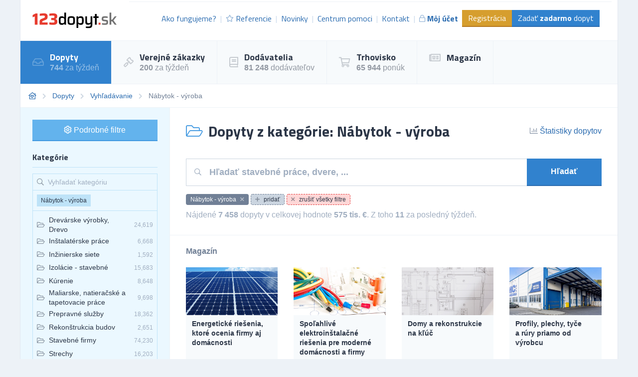

--- FILE ---
content_type: text/html; charset=UTF-8
request_url: https://dopyty.123dopyt.sk/nabytok-vyroba
body_size: 62855
content:
<!DOCTYPE html>
<html lang="sk">
<head>
    <meta charset="UTF-8">
    <meta http-equiv="X-UA-Compatible" content="ie=edge">
        <title>Nábytok - výroba | Databáza dopytov | 123dopyt.sk</title>
<meta name="description" content="Najväčšia databáza obchodných príležitostí na Slovensku. Nájdite dopyty, ktoré pomôžu v raste vášho podnikania.">
<meta charset="utf-8">
<meta name="viewport" content="width=device-width, initial-scale=0.85, maximum-scale=0.85, minimum-scale=0.85">
<meta name="csrf-token" content="Jx5VcKrYhbkukws1XS2r9yUQ1QKXgCUqAzoBnqOo">
<meta name="keywords" content="databáza dopytov, databáza obchodných príležitostí, trhovisko obchodných príležitostí, nové zákazky pre podnikateľov, pre obchodníkov">
<meta name="robots" content="index,follow">

    <link rel="preconnect" href="https://www.gstatic.com">
<link rel="dns-prefetch" href="https://www.gstatic.com">

<link rel="preconnect" href="https://fonts.googleapis.com">
<link rel="dns-prefetch" href="https://fonts.googleapis.com">

<link rel="preconnect" href="https://fonts.gstatic.com">
<link rel="dns-prefetch" href="https://fonts.gstatic.com">

<link rel="preconnect" href="https://widgets.getsitecontrol.com">
<link rel="dns-prefetch" href="https://widgets.getsitecontrol.com">

<link rel="preload" href="/fonts/vendor/@fortawesome/fontawesome-pro/webfa-light-300.woff2?095e140e404f4ade8132d4df67b6b74b"
      as="font"
      type="font/woff2" crossorigin="anonymous">
<link rel="preload" href="/fonts/vendor/@fortawesome/fontawesome-pro/webfa-regular-400.woff2?272144c92f337ca162fe46de1bb245af"
      as="font"
      type="font/woff2" crossorigin="anonymous">
<link rel="preload" href="/fonts/vendor/@fortawesome/fontawesome-pro/webfa-solid-900.woff2?4c7a7246c1ebc15cdeb8870b52a35b77"
      as="font"
      type="font/woff2" crossorigin="anonymous">

<link rel="preload"
      href="https://fonts.googleapis.com/css?family=Titillium+Web:400,700&display=swap&subset=latin-ext"
      as="style">

<script src="https://cdn.jsdelivr.net/npm/promise-polyfill@8/dist/polyfill.min.js"></script>
    <link rel="preload" href="/css/app.css?id=2b06d8f99321dc067571" as="style">
    <link rel="preload" href="/css/icons.css?id=7f30efbe7026fceea39d" as="style">

    <link rel="stylesheet" href="/css/app.css?id=2b06d8f99321dc067571">
    <link rel="stylesheet" href="/css/icons.css?id=7f30efbe7026fceea39d">

    
    
    


    <link rel="apple-touch-icon" sizes="180x180" href="/favicon/sk/apple-touch-icon.png">
<link rel="icon" type="image/png" sizes="32x32" href="/favicon/sk/favicon-32x32.png">
<link rel="icon" type="image/png" sizes="16x16" href="/favicon/sk/favicon-16x16.png">
<link rel="manifest" href="/favicon/sk/site.webmanifest">
<link rel="mask-icon" href="/favicon/sk/safari-pinned-tab.svg" color="#5bbad5">
<meta name="msapplication-TileColor" content="#2b5797">
<meta name="theme-color" content="#ffffff">
    <!-- Google Tag Manager -->
<script>(function (w, d, s, l, i) {
        w[l] = w[l] || [];
        w[l].push({
            'gtm.start':
                new Date().getTime(), event: 'gtm.js'
        });
        var f = d.getElementsByTagName(s)[0],
            j = d.createElement(s), dl = l != 'dataLayer' ? '&l=' + l : '';
        j.async = true;
        j.src =
            'https://www.googletagmanager.com/gtm.js?id=' + i + dl;
        f.parentNode.insertBefore(j, f);
    })(window, document, 'script', 'dataLayer', 'GTM-TDTHVB');</script>
<!-- End Google Tag Manager -->

<!-- Google Optimize -->
<script src="https://www.googleoptimize.com/optimize.js?id=OPT-ML83LVS"></script>
<!-- End Google Optimize -->

<!-- 5DM -->
<script type="text/javascript" src="https://postback.affiliateport.eu/track.js"></script>
<script type="text/javascript">_AP_tracker.init();</script>
<!-- End 5DM -->
    

    <link
        href="https://fonts.googleapis.com/css?family=Titillium+Web:400,700&display=swap&subset=latin-ext"
        rel="stylesheet">


    <meta name="csrf-token" content="Jx5VcKrYhbkukws1XS2r9yUQ1QKXgCUqAzoBnqOo">
    <meta name="csrf-param" content="_token">
    </head>
<body class="antialiased leading-none font-body text-gray-800" style="background-color: #EDF2F7;">
<!-- Google Tag Manager (noscript) -->
<noscript>
    <iframe
        src="https://www.googletagmanager.com/ns.html?id=GTM-TDTHVB"
        height="0" width="0" style="display:none;visibility:hidden"></iframe>
</noscript>
<!-- End Google Tag Manager (noscript) -->

<div id="app">
            <div class="container border-l border-r border-gray-300">
        <div v-cloak>
            <modals-login>
    <div class="flex flex-wrap">
        <div class="lg:w-1/2 w-full">
            <div class="p-10">
                <h3 class="font-display font-bold text-lg">Prihlásenie</h3>

    <div class="mt-4">
        <a class="border border-google flex overflow-hidden hover:shadow-lg mt-2 cursor-pointer"
           href="https://www.123dopyt.sk/auth/redirect/google"
        >
            <div class="bg-white w-10 flex items-center justify-center">
                <svg class="w-1/3" viewBox="0 0 512 512">
                    <path clip-rule="evenodd"
                          d="M109.876 256c0-16.628 2.76-32.572 7.692-47.524l-86.28-65.884C14.472 176.732 5 215.204 5 256c0 40.764 9.464 79.208 26.252 113.328l86.232-66.012c-4.884-14.884-7.608-30.768-7.608-47.316z"
                          fill="#FBBC05" fill-rule="evenodd" xmlns="http://www.w3.org/2000/svg"></path>
                    <path clip-rule="evenodd"
                          d="M261.364 104.728c36.124 0 68.752 12.8 94.388 33.744L430.328 64C384.884 24.436 326.62 0 261.364 0 160.052 0 72.98 57.936 31.288 142.592l86.276 65.884c19.88-60.344 76.548-103.748 143.8-103.748z"
                          fill="#EA4335" fill-rule="evenodd" xmlns="http://www.w3.org/2000/svg"></path>

                    <path clip-rule="evenodd"
                          d="M261.364 407.272c-67.248 0-123.916-43.404-143.796-103.748l-86.28 65.872C72.98 454.064 160.052 512 261.364 512c62.528 0 122.228-22.204 167.032-63.804L346.5 384.884c-23.108 14.556-52.208 22.388-85.136 22.388z"
                          fill="#34A853" fill-rule="evenodd" xmlns="http://www.w3.org/2000/svg"></path>
                    <path clip-rule="evenodd"
                          d="M506.072 256c0-15.128-2.332-31.42-5.828-46.544h-238.88v98.908h137.504c-6.876 33.724-25.588 59.648-52.368 76.52l81.896 63.312c47.064-43.68 77.676-108.752 77.676-192.196z"
                          fill="#4285F4" fill-rule="evenodd" xmlns="http://www.w3.org/2000/svg"></path>
                </svg>
            </div>
            <div class="bg-google text-white p-3 flex-1">
                Prihlásiť cez Google            </div>
        </a>
    </div>
    <div class="h-line-with-words my-8">alebo</div>

<form action="https://www.123dopyt.sk/prihlasenie" method="POST">
    <input type="hidden" name="_token" value="Jx5VcKrYhbkukws1XS2r9yUQ1QKXgCUqAzoBnqOo">        <div class="mt-4">
            <label for="login"
               class="block leading-5 text-sm font-medium text-gray-700 flex items-center mb-1">
            E-mail alebo IČO
                                </label>
        <label for="login"
           data-input
           class="block border shadow-sm bg-white cursor-text border-gray-300 focus-within:border-blue-300 flex items-start">
                <input type="text"
                autofocus
               onfocus="this.setSelectionRange(this.value.length,this.value.length);"                name="login"
               id="login"
                              class="py-2 px-3  w-full bg-transparent outline-none cursor-text "
               value=""
               placeholder="">
    </label>

    
</div>
    <div class="mt-4">
            <label for="password"
               class="block leading-5 text-sm font-medium text-gray-700 flex items-center mb-1">
            Heslo
                                </label>
        <label for="password"
           data-input
           class="block border shadow-sm bg-white cursor-text border-gray-300 focus-within:border-blue-300 flex items-start">
                <input type="password"
                              name="password"
               id="password"
                              class="py-2 px-3  w-full bg-transparent outline-none cursor-text "
               value=""
               placeholder="">
    </label>

    
</div>
    <div class="mt-6 pt-6 border-t border-gray-200">
        <div class="flex items-center justify-between">
            <a class="text-gray-600 w-3/5 text-sm underline hover:no-underline" href="https://www.123dopyt.sk/zabudnute-heslo">
                Zabudli ste heslo?            </a>
            <form-blocking-button
                namespace="login"
                blocking-text="Prihlásiť"
                class="border-b-2 border-blue-700 flex-shrink-0 p-3 pb-2 font-bold block flex items-center h-full bg-blue-600 text-white hover:bg-blue-700"
                type="submit">
                Prihlásiť            </form-blocking-button>
        </div>
    </div>
</form>
            </div>
        </div>
        <div class="w-1/2 hidden lg:block border-l border-gray-200 bg-blue-100">
            <div class="p-10 opacity-75">
                <h3 class="font-display font-semibold text-lg leading-snug">
                    Chcete nových zákazníkov?                    <br/>
                    <strong>Zaregistrujte sa!</strong>
                </h3>

                <ul class="mt-6 leading-tight">
                    <li class="flex items-start">
                        <i class="text-green-600 mr-2 far fa-check-circle relative" style="top: 3px;"></i>
                        Dopyty a zákazky zo všetkých kategórii podnikania.                    </li>
                    <li class="flex items-start mt-2">
                        <i class="text-green-600 mr-2 far fa-check-circle relative" style="top: 3px;"></i>
                        Každý deň na váš e-mail.                    </li>
                    <li class="flex items-start mt-2">
                        <i class="text-green-600 mr-2 far fa-check-circle relative" style="top: 3px;"></i>
                        6 z 10 dodávateľov získáva zákazky.                    </li>
                </ul>

                <div class="mt-8">
                    <a class="border-b-2 inline-block border-blue-300 bg-blue-200 p-3 pb-2 text-gray-700 hover:bg-blue-300"
                       href="https://www.123dopyt.sk/registracia"
                       data-turbolinks="false"
                    >
                        Chcem sa zaregistrovať                    </a>
                </div>
            </div>
        </div>
    </div>
</modals-login>
        </div>

        <header x-data="{menu: false}">
    <div class="z-20 relative">
        <div
            class="bg-white flex lg:flex-row flex-col justify-between lg:items-center border-b border-gray-200 font-display">

            <div class="flex items-center justify-between p-6">
                <a href="https://www.123dopyt.sk" content="Ísť na úvodnú stránku 🏠"
                   v-tippy="{placement: 'right', delay: [500, 0]}">
                    <img loading="lazy" width="300" height="49" src="/images/logo_sk.svg" alt=""
                         style="width: 170px;">
                </a>

                <a x-on:click.prevent="menu = !menu" href="#"
                   class="block lg:hidden text-xl p-2 border-gray-200 border hover:bg-gray-100 text-gray-700">
                    <i class="fa fa-bars"></i>
                </a>
            </div>

            <ul x-cloak x-bind:class="{'hidden': !menu}"
                class="bg-gray-100 lg:block lg:bg-white flex-row text-base text-blue-700 w-full flex-1 justify-end mr-3 with-divider lg:flex border-gray-200 border-t p-6 pt-4">

                
                    <li class="flex items-center truncate">
                        <a href="https://www.123dopyt.sk/ako-fungujeme" class="flex items-center p-2 hover:bg-gray-200">
                            Ako fungujeme?                        </a>
                    </li>
                    <li class="flex items-center truncate">
                        <a href="https://www.123dopyt.sk/referencie" class="flex items-center p-2 hover:bg-gray-200">
                            <i class="mr-1 text-sm far fa-star opacity-50"></i>
                            Referencie                        </a>
                    </li>
                    <li class="flex items-center truncate">
                        <a href="https://www.123dopyt.sk/novinky" class="flex items-center p-2 hover:bg-gray-200">
                            Novinky                        </a>
                    </li>
                    <li class="flex items-center truncate">
                        <a href="https://www.123dopyt.sk/centrum-pomoci"
                           class="flex items-center p-2 hover:bg-gray-200">
                            Centrum pomoci                        </a>
                    </li>
                    <li class="flex items-center truncate">
                        <a href="https://www.123dopyt.sk/kontakt" class="flex items-center p-2 hover:bg-gray-200">
                            Kontakt                        </a>
                    </li>
                                            <li class="flex items-center truncate">
                            <a @click.prevent="showLogin" href="https://www.123dopyt.sk/prihlasenie"
                               class="flex items-center p-2 hover:bg-gray-200 font-bold">
                                <i class="mr-1 text-sm far fa-lock opacity-50"></i>
                                Môj účet                            </a>
                        </li>
                    

                                            <li class="without-divider flex items-center mt-2 lg:mt-0 truncate">
                            <a href="https://www.123dopyt.sk/registracia"
                               class="py-2 px-3 bg-yellow-600 text-white hover:bg-yellow-700 border-b-2 border-yellow-700">
                                Registrácia                            </a>
                        </li>
                                        <li class="without-divider flex items-center mt-2 lg:mt-0 truncate">
                        <a href="https://www.123dopyt.sk/zadat-dopyt"
                           class="py-2 px-3 bg-blue-600 text-white hover:bg-blue-700 border-b-2 border-blue-700">
                            Zadať <strong>zadarmo</strong> dopyt                        </a>
                    </li>
                            </ul>
        </div>
                     <div class="border-b border-gray-200 lg:bg-gray-100 bg-white navigation lg:block"
     x-cloak x-bind:class="{'hidden': !menu}">
    <ul class="flex lg:flex-row flex-col w-full">
                                    <li class="lg:border-r lg:border-b-0 border-b border-gray-200 text-white bg-blue-600">
                    <a href="https://dopyty.123dopyt.sk" class="flex items-center p-6">
                                                    <i class="far fa-inbox text-xl mr-3 opacity-25"></i>
                                                <div class="font-bold font-display text-lg">
                            Dopyty
                                                            <small class="mt-1 text-sm font-body font-normal opacity-50 text-base block">
                                    <strong>744</strong> za týždeň
                                </small>
                            
                                                    </div>
                    </a>
                </li>
                                                <li class="lg:border-r lg:border-b-0 border-b border-gray-200 hover:bg-blue-100">
                    <a href="https://zakazky.123dopyt.sk" class="flex items-center p-6">
                                                    <i class="far fa-gavel text-xl mr-3 opacity-25"></i>
                                                <div class="font-bold font-display text-lg">
                            Verejné zákazky
                                                            <small class="mt-1 text-sm font-body font-normal opacity-50 text-base block">
                                    <strong>200</strong> za týždeň
                                </small>
                            
                                                    </div>
                    </a>
                </li>
                                                <li class="lg:border-r lg:border-b-0 border-b border-gray-200 hover:bg-blue-100">
                    <a href="https://dodavatelia.123dopyt.sk" class="flex items-center p-6">
                                                    <i class="far fa-book text-xl mr-3 opacity-25"></i>
                                                <div class="font-bold font-display text-lg">
                            Dodávatelia
                                                            <small class="mt-1 text-sm font-body font-normal opacity-50 text-base block">
                                    <strong>81 248</strong> dodávateľov
                                </small>
                            
                                                    </div>
                    </a>
                </li>
                                                <li class="lg:border-r lg:border-b-0 border-b border-gray-200 hover:bg-blue-100">
                    <a href="https://trhovisko.123dopyt.sk" class="flex items-center p-6">
                                                    <i class="far fa-shopping-cart text-xl mr-3 opacity-25"></i>
                                                <div class="font-bold font-display text-lg">
                            Trhovisko
                                                            <small class="mt-1 text-sm font-body font-normal opacity-50 text-base block">
                                    <strong>65 944</strong> ponúk
                                </small>
                            
                                                    </div>
                    </a>
                </li>
                                                <li class="lg:border-r lg:border-b-0 border-b border-gray-200 hover:bg-blue-100">
                    <a href="https://magazin.123dopyt.sk" class="flex items-center p-6">
                                                    <i class="far fa-newspaper text-xl mr-3 opacity-25"></i>
                                                <div class="font-bold font-display text-lg">
                            Magazín
                            
                                                    </div>
                    </a>
                </li>
                        </ul>
</div>
 
            </div>
    <div x-bind:class="{'bgdrop-visible': menu}" class="bgdrop" x-on:click="menu = false"></div>
</header>


            
    <filters-init namespace="inquiries" :filters='{&quot;filters&quot;:[{&quot;title&quot;:&quot;Webov\u00e1 kateg\u00f3ria&quot;,&quot;values&quot;:[{&quot;category_id&quot;:200100,&quot;name&quot;:&quot;Auto-Moto&quot;},{&quot;category_id&quot;:200101,&quot;name&quot;:&quot;Cestovanie&quot;},{&quot;category_id&quot;:200102,&quot;name&quot;:&quot;Doprava&quot;},{&quot;category_id&quot;:200103,&quot;name&quot;:&quot;Drevo&quot;},{&quot;category_id&quot;:200104,&quot;name&quot;:&quot;Elektrick\u00e9 spotrebi\u010de&quot;},{&quot;category_id&quot;:200105,&quot;name&quot;:&quot;Elektronika&quot;},{&quot;category_id&quot;:200106,&quot;name&quot;:&quot;Ch\u00e9mia&quot;},{&quot;category_id&quot;:200107,&quot;name&quot;:&quot;IT po\u010d\u00edta\u010de&quot;},{&quot;category_id&quot;:200108,&quot;name&quot;:&quot;IT software&quot;},{&quot;category_id&quot;:200109,&quot;name&quot;:&quot;IT telekomunik\u00e1cie&quot;},{&quot;category_id&quot;:200110,&quot;name&quot;:&quot;N\u00e1bytok&quot;},{&quot;category_id&quot;:200111,&quot;name&quot;:&quot;Odevy&quot;},{&quot;category_id&quot;:200112,&quot;name&quot;:&quot;Ostatn\u00e9&quot;},{&quot;category_id&quot;:200113,&quot;name&quot;:&quot;Papier&quot;},{&quot;category_id&quot;:200114,&quot;name&quot;:&quot;Plasty&quot;},{&quot;category_id&quot;:200115,&quot;name&quot;:&quot;Poradenstvo&quot;},{&quot;category_id&quot;:200116,&quot;name&quot;:&quot;Potravin\u00e1rstvo&quot;},{&quot;category_id&quot;:200117,&quot;name&quot;:&quot;Priemysel&quot;},{&quot;category_id&quot;:200118,&quot;name&quot;:&quot;Reality&quot;},{&quot;category_id&quot;:200119,&quot;name&quot;:&quot;Reklama&quot;},{&quot;category_id&quot;:200120,&quot;name&quot;:&quot;Servis&quot;},{&quot;category_id&quot;:200121,&quot;name&quot;:&quot;Sklo&quot;},{&quot;category_id&quot;:200122,&quot;name&quot;:&quot;Slu\u017eby&quot;},{&quot;category_id&quot;:200123,&quot;name&quot;:&quot;\u0160port&quot;},{&quot;category_id&quot;:200124,&quot;name&quot;:&quot;Stavebn\u00fd materi\u00e1l&quot;},{&quot;category_id&quot;:200125,&quot;name&quot;:&quot;Stavebn\u00edctvo&quot;},{&quot;category_id&quot;:200126,&quot;name&quot;:&quot;Stroje&quot;},{&quot;category_id&quot;:200127,&quot;name&quot;:&quot;Stroj\u00e1rstvo&quot;},{&quot;category_id&quot;:200128,&quot;name&quot;:&quot;Textil&quot;},{&quot;category_id&quot;:200129,&quot;name&quot;:&quot;Tla\u010d&quot;},{&quot;category_id&quot;:200130,&quot;name&quot;:&quot;V\u00fdrobky&quot;},{&quot;category_id&quot;:200131,&quot;name&quot;:&quot;Zdravotn\u00edctvo&quot;},{&quot;category_id&quot;:200132,&quot;name&quot;:&quot;Po\u013enohospod\u00e1rstvo&quot;}],&quot;selectedValues&quot;:[],&quot;counts&quot;:false,&quot;name&quot;:&quot;web_category&quot;,&quot;type&quot;:&quot;list&quot;,&quot;data&quot;:{&quot;icon&quot;:&quot;fa-folder-open&quot;,&quot;hidden&quot;:true}},{&quot;title&quot;:&quot;Vyh\u013ead\u00e1vanie&quot;,&quot;values&quot;:[],&quot;selectedValues&quot;:[],&quot;counts&quot;:false,&quot;name&quot;:&quot;query&quot;,&quot;type&quot;:&quot;query&quot;,&quot;data&quot;:{&quot;placeholder&quot;:&quot;H\u013eada\u0165 stavebn\u00e9 pr\u00e1ce, dvere, ...&quot;}},{&quot;title&quot;:&quot;Kateg\u00f3rie&quot;,&quot;values&quot;:[{&quot;id&quot;:1,&quot;name&quot;:&quot;Akcie - poradenstvo&quot;,&quot;url&quot;:&quot;https:\/\/dopyty.123dopyt.sk\/akcie-poradenstvo&quot;,&quot;value&quot;:&quot;Akcie - poradenstvo&quot;,&quot;label&quot;:&quot;Akcie - poradenstvo&quot;,&quot;featuring&quot;:false,&quot;order&quot;:false},{&quot;id&quot;:2,&quot;name&quot;:&quot;Autobaz\u00e1re&quot;,&quot;url&quot;:&quot;https:\/\/dopyty.123dopyt.sk\/autobazare&quot;,&quot;value&quot;:&quot;Autobaz\u00e1re&quot;,&quot;label&quot;:&quot;Autobaz\u00e1re&quot;,&quot;featuring&quot;:false,&quot;order&quot;:false},{&quot;id&quot;:3,&quot;name&quot;:&quot;Autobusov\u00e1 doprava&quot;,&quot;url&quot;:&quot;https:\/\/dopyty.123dopyt.sk\/autobusova-doprava&quot;,&quot;value&quot;:&quot;Autobusov\u00e1 doprava&quot;,&quot;label&quot;:&quot;Autobusov\u00e1 doprava&quot;,&quot;featuring&quot;:false,&quot;order&quot;:false},{&quot;id&quot;:4,&quot;name&quot;:&quot;Automaty, automatiz\u00e1cia&quot;,&quot;url&quot;:&quot;https:\/\/dopyty.123dopyt.sk\/automaty-automatizacia&quot;,&quot;value&quot;:&quot;Automaty, automatiz\u00e1cia&quot;,&quot;label&quot;:&quot;Automaty, automatiz\u00e1cia&quot;,&quot;featuring&quot;:false,&quot;order&quot;:false},{&quot;id&quot;:5,&quot;name&quot;:&quot;Automobily - pr\u00edslu\u0161enstvo&quot;,&quot;url&quot;:&quot;https:\/\/dopyty.123dopyt.sk\/automobily-prislusenstvo&quot;,&quot;value&quot;:&quot;Automobily - pr\u00edslu\u0161enstvo&quot;,&quot;label&quot;:&quot;Automobily - pr\u00edslu\u0161enstvo&quot;,&quot;featuring&quot;:false,&quot;order&quot;:false},{&quot;id&quot;:6,&quot;name&quot;:&quot;Automobily - slu\u017eby in\u00e9&quot;,&quot;url&quot;:&quot;https:\/\/dopyty.123dopyt.sk\/automobily-sluzby-ine&quot;,&quot;value&quot;:&quot;Automobily - slu\u017eby in\u00e9&quot;,&quot;label&quot;:&quot;Automobily - slu\u017eby in\u00e9&quot;,&quot;featuring&quot;:false,&quot;order&quot;:false},{&quot;id&quot;:7,&quot;name&quot;:&quot;Automobily - n\u00e1kladn\u00e9, apod.&quot;,&quot;url&quot;:&quot;https:\/\/dopyty.123dopyt.sk\/automobily-nakladne-apod&quot;,&quot;value&quot;:&quot;Automobily - n\u00e1kladn\u00e9, apod.&quot;,&quot;label&quot;:&quot;Automobily - n\u00e1kladn\u00e9, apod.&quot;,&quot;featuring&quot;:false,&quot;order&quot;:false},{&quot;id&quot;:8,&quot;name&quot;:&quot;Automobily - predaj&quot;,&quot;url&quot;:&quot;https:\/\/dopyty.123dopyt.sk\/automobily-predaj&quot;,&quot;value&quot;:&quot;Automobily - predaj&quot;,&quot;label&quot;:&quot;Automobily - predaj&quot;,&quot;featuring&quot;:false,&quot;order&quot;:false},{&quot;id&quot;:9,&quot;name&quot;:&quot;Autori a autorsk\u00e9 pr\u00e1va&quot;,&quot;url&quot;:&quot;https:\/\/dopyty.123dopyt.sk\/autori-a-autorske-prava&quot;,&quot;value&quot;:&quot;Autori a autorsk\u00e9 pr\u00e1va&quot;,&quot;label&quot;:&quot;Autori a autorsk\u00e9 pr\u00e1va&quot;,&quot;featuring&quot;:false,&quot;order&quot;:false},{&quot;id&quot;:10,&quot;name&quot;:&quot;Auto\u0161koly&quot;,&quot;url&quot;:&quot;https:\/\/dopyty.123dopyt.sk\/autoskoly&quot;,&quot;value&quot;:&quot;Auto\u0161koly&quot;,&quot;label&quot;:&quot;Auto\u0161koly&quot;,&quot;featuring&quot;:false,&quot;order&quot;:false},{&quot;id&quot;:11,&quot;name&quot;:&quot;Balenie, etiketovanie, ukladanie tovaru&quot;,&quot;url&quot;:&quot;https:\/\/dopyty.123dopyt.sk\/balenie-etiketovanie-ukladanie-tovaru&quot;,&quot;value&quot;:&quot;Balenie, etiketovanie, ukladanie tovaru&quot;,&quot;label&quot;:&quot;Balenie, etiketovanie, ukladanie tovaru&quot;,&quot;featuring&quot;:false,&quot;order&quot;:false},{&quot;id&quot;:12,&quot;name&quot;:&quot;Banky&quot;,&quot;url&quot;:&quot;https:\/\/dopyty.123dopyt.sk\/banky&quot;,&quot;value&quot;:&quot;Banky&quot;,&quot;label&quot;:&quot;Banky&quot;,&quot;featuring&quot;:false,&quot;order&quot;:false},{&quot;id&quot;:13,&quot;name&quot;:&quot;Farbiv\u00e1 - predaj&quot;,&quot;url&quot;:&quot;https:\/\/dopyty.123dopyt.sk\/farbiva-predaj&quot;,&quot;value&quot;:&quot;Farbiv\u00e1 - predaj&quot;,&quot;label&quot;:&quot;Farbiv\u00e1 - predaj&quot;,&quot;featuring&quot;:false,&quot;order&quot;:false},{&quot;id&quot;:14,&quot;name&quot;:&quot;Baz\u00e1re&quot;,&quot;url&quot;:&quot;https:\/\/dopyty.123dopyt.sk\/bazare&quot;,&quot;value&quot;:&quot;Baz\u00e1re&quot;,&quot;label&quot;:&quot;Baz\u00e1re&quot;,&quot;featuring&quot;:false,&quot;order&quot;:false},{&quot;id&quot;:15,&quot;name&quot;:&quot;Bezpe\u010dnos\u0165 - in\u00e9&quot;,&quot;url&quot;:&quot;https:\/\/dopyty.123dopyt.sk\/bezpecnost-ine&quot;,&quot;value&quot;:&quot;Bezpe\u010dnos\u0165 - in\u00e9&quot;,&quot;label&quot;:&quot;Bezpe\u010dnos\u0165 - in\u00e9&quot;,&quot;featuring&quot;:false,&quot;order&quot;:false},{&quot;id&quot;:16,&quot;name&quot;:&quot;Bytov\u00e9 zariadenia&quot;,&quot;url&quot;:&quot;https:\/\/dopyty.123dopyt.sk\/bytove-zariadenia&quot;,&quot;value&quot;:&quot;Bytov\u00e9 zariadenia&quot;,&quot;label&quot;:&quot;Bytov\u00e9 zariadenia&quot;,&quot;featuring&quot;:false,&quot;order&quot;:false},{&quot;id&quot;:17,&quot;name&quot;:&quot;Bytov\u00fd fond: spr\u00e1va&quot;,&quot;url&quot;:&quot;https:\/\/dopyty.123dopyt.sk\/bytovy-fond-sprava&quot;,&quot;value&quot;:&quot;Bytov\u00fd fond: spr\u00e1va&quot;,&quot;label&quot;:&quot;Bytov\u00fd fond: spr\u00e1va&quot;,&quot;featuring&quot;:false,&quot;order&quot;:false},{&quot;id&quot;:18,&quot;name&quot;:&quot;DVD&quot;,&quot;url&quot;:&quot;https:\/\/dopyty.123dopyt.sk\/dvd&quot;,&quot;value&quot;:&quot;DVD&quot;,&quot;label&quot;:&quot;DVD&quot;,&quot;featuring&quot;:false,&quot;order&quot;:false},{&quot;id&quot;:19,&quot;name&quot;:&quot;Cestovn\u00e9 kancel\u00e1rie - slu\u017eby in\u00e9&quot;,&quot;url&quot;:&quot;https:\/\/dopyty.123dopyt.sk\/cestovne-kancelarie-sluzby-ine&quot;,&quot;value&quot;:&quot;Cestovn\u00e9 kancel\u00e1rie - slu\u017eby in\u00e9&quot;,&quot;label&quot;:&quot;Cestovn\u00e9 kancel\u00e1rie - slu\u017eby in\u00e9&quot;,&quot;featuring&quot;:false,&quot;order&quot;:false},{&quot;id&quot;:20,&quot;name&quot;:&quot;Cukor - v\u00fdroba a distrib\u00facia&quot;,&quot;url&quot;:&quot;https:\/\/dopyty.123dopyt.sk\/cukor-vyroba-a-distribucia&quot;,&quot;value&quot;:&quot;Cukor - v\u00fdroba a distrib\u00facia&quot;,&quot;label&quot;:&quot;Cukor - v\u00fdroba a distrib\u00facia&quot;,&quot;featuring&quot;:false,&quot;order&quot;:false},{&quot;id&quot;:21,&quot;name&quot;:&quot;\u010cal\u00fannick\u00e9 materi\u00e1ly - predaj&quot;,&quot;url&quot;:&quot;https:\/\/dopyty.123dopyt.sk\/calunnicke-materialy-predaj&quot;,&quot;value&quot;:&quot;\u010cal\u00fannick\u00e9 materi\u00e1ly - predaj&quot;,&quot;label&quot;:&quot;\u010cal\u00fannick\u00e9 materi\u00e1ly - predaj&quot;,&quot;featuring&quot;:false,&quot;order&quot;:false},{&quot;id&quot;:22,&quot;name&quot;:&quot;\u010cerpacie stanice pohonn\u00fdch hm\u00f4t&quot;,&quot;url&quot;:&quot;https:\/\/dopyty.123dopyt.sk\/cerpacie-stanice-pohonnych-hmot&quot;,&quot;value&quot;:&quot;\u010cerpacie stanice pohonn\u00fdch hm\u00f4t&quot;,&quot;label&quot;:&quot;\u010cerpacie stanice pohonn\u00fdch hm\u00f4t&quot;,&quot;featuring&quot;:false,&quot;order&quot;:false},{&quot;id&quot;:23,&quot;name&quot;:&quot;\u010cistenie, upratovanie, \u00fadr\u017eba&quot;,&quot;url&quot;:&quot;https:\/\/dopyty.123dopyt.sk\/cistenie-upratovanie-udrzba&quot;,&quot;value&quot;:&quot;\u010cistenie, upratovanie, \u00fadr\u017eba&quot;,&quot;label&quot;:&quot;\u010cistenie, upratovanie, \u00fadr\u017eba&quot;,&quot;featuring&quot;:false,&quot;order&quot;:false},{&quot;id&quot;:24,&quot;name&quot;:&quot;Chemick\u00fd priemysel, Chemick\u00e9 v\u00fdrobky&quot;,&quot;url&quot;:&quot;https:\/\/dopyty.123dopyt.sk\/chemicky-priemysel-chemicke-vyrobky&quot;,&quot;value&quot;:&quot;Chemick\u00fd priemysel, Chemick\u00e9 v\u00fdrobky&quot;,&quot;label&quot;:&quot;Chemick\u00fd priemysel, Chemick\u00e9 v\u00fdrobky&quot;,&quot;featuring&quot;:false,&quot;order&quot;:false},{&quot;id&quot;:25,&quot;name&quot;:&quot;Chladiace zariadenia a stroje&quot;,&quot;url&quot;:&quot;https:\/\/dopyty.123dopyt.sk\/chladiace-zariadenia-a-stroje&quot;,&quot;value&quot;:&quot;Chladiace zariadenia a stroje&quot;,&quot;label&quot;:&quot;Chladiace zariadenia a stroje&quot;,&quot;featuring&quot;:false,&quot;order&quot;:false},{&quot;id&quot;:26,&quot;name&quot;:&quot;Da\u0148ov\u00e9 poradenstvo&quot;,&quot;url&quot;:&quot;https:\/\/dopyty.123dopyt.sk\/danove-poradenstvo&quot;,&quot;value&quot;:&quot;Da\u0148ov\u00e9 poradenstvo&quot;,&quot;label&quot;:&quot;Da\u0148ov\u00e9 poradenstvo&quot;,&quot;featuring&quot;:false,&quot;order&quot;:false},{&quot;id&quot;:27,&quot;name&quot;:&quot;Detekcia a detektory&quot;,&quot;url&quot;:&quot;https:\/\/dopyty.123dopyt.sk\/detekcia-a-detektory&quot;,&quot;value&quot;:&quot;Detekcia a detektory&quot;,&quot;label&quot;:&quot;Detekcia a detektory&quot;,&quot;featuring&quot;:false,&quot;order&quot;:false},{&quot;id&quot;:28,&quot;name&quot;:&quot;Detsk\u00e1 v\u00fd\u017eiva, Detsk\u00fd a kojeneck\u00fd textil&quot;,&quot;url&quot;:&quot;https:\/\/dopyty.123dopyt.sk\/detska-vyziva-detsky-a-kojenecky-textil&quot;,&quot;value&quot;:&quot;Detsk\u00e1 v\u00fd\u017eiva, Detsk\u00fd a kojeneck\u00fd textil&quot;,&quot;label&quot;:&quot;Detsk\u00e1 v\u00fd\u017eiva, Detsk\u00fd a kojeneck\u00fd textil&quot;,&quot;featuring&quot;:false,&quot;order&quot;:false},{&quot;id&quot;:29,&quot;name&quot;:&quot;Diagnostika a diagnostick\u00e9 pr\u00edstroje&quot;,&quot;url&quot;:&quot;https:\/\/dopyty.123dopyt.sk\/diagnostika-a-diagnosticke-pristroje&quot;,&quot;value&quot;:&quot;Diagnostika a diagnostick\u00e9 pr\u00edstroje&quot;,&quot;label&quot;:&quot;Diagnostika a diagnostick\u00e9 pr\u00edstroje&quot;,&quot;featuring&quot;:false,&quot;order&quot;:false},{&quot;id&quot;:30,&quot;name&quot;:&quot;Direct mail, adres\u00e1re a adresovacie slu\u017eby&quot;,&quot;url&quot;:&quot;https:\/\/dopyty.123dopyt.sk\/direct-mail-adresare-a-adresovacie-sluzby&quot;,&quot;value&quot;:&quot;Direct mail, adres\u00e1re a adresovacie slu\u017eby&quot;,&quot;label&quot;:&quot;Direct mail, adres\u00e1re a adresovacie slu\u017eby&quot;,&quot;featuring&quot;:false,&quot;order&quot;:false},{&quot;id&quot;:31,&quot;name&quot;:&quot;Diskot\u00e9ky, zariadenie, servis&quot;,&quot;url&quot;:&quot;https:\/\/dopyty.123dopyt.sk\/diskoteky-zariadenie-servis&quot;,&quot;value&quot;:&quot;Diskot\u00e9ky, zariadenie, servis&quot;,&quot;label&quot;:&quot;Diskot\u00e9ky, zariadenie, servis&quot;,&quot;featuring&quot;:false,&quot;order&quot;:false},{&quot;id&quot;:32,&quot;name&quot;:&quot;Dom\u00e1ce potreby, Dom\u00e1ce spotrebi\u010de&quot;,&quot;url&quot;:&quot;https:\/\/dopyty.123dopyt.sk\/domace-potreby-domace-spotrebice&quot;,&quot;value&quot;:&quot;Dom\u00e1ce potreby, Dom\u00e1ce spotrebi\u010de&quot;,&quot;label&quot;:&quot;Dom\u00e1ce potreby, Dom\u00e1ce spotrebi\u010de&quot;,&quot;featuring&quot;:false,&quot;order&quot;:false},{&quot;id&quot;:33,&quot;name&quot;:&quot;Doprava automobilov\u00e1 n\u00e1kladn\u00e1 - slu\u017eby in\u00e9&quot;,&quot;url&quot;:&quot;https:\/\/dopyty.123dopyt.sk\/doprava-automobilova-nakladna-sluzby-ine&quot;,&quot;value&quot;:&quot;Doprava automobilov\u00e1 n\u00e1kladn\u00e1 - slu\u017eby in\u00e9&quot;,&quot;label&quot;:&quot;Doprava automobilov\u00e1 n\u00e1kladn\u00e1 - slu\u017eby in\u00e9&quot;,&quot;featuring&quot;:false,&quot;order&quot;:false},{&quot;id&quot;:34,&quot;name&quot;:&quot;Dopravn\u00e9 slu\u017eby - slu\u017eby in\u00e9&quot;,&quot;url&quot;:&quot;https:\/\/dopyty.123dopyt.sk\/dopravne-sluzby-sluzby-ine&quot;,&quot;value&quot;:&quot;Dopravn\u00e9 slu\u017eby - slu\u017eby in\u00e9&quot;,&quot;label&quot;:&quot;Dopravn\u00e9 slu\u017eby - slu\u017eby in\u00e9&quot;,&quot;featuring&quot;:false,&quot;order&quot;:false},{&quot;id&quot;:35,&quot;name&quot;:&quot;Hydina a hydinov\u00e9 v\u00fdrobky&quot;,&quot;url&quot;:&quot;https:\/\/dopyty.123dopyt.sk\/hydina-a-hydinove-vyrobky&quot;,&quot;value&quot;:&quot;Hydina a hydinov\u00e9 v\u00fdrobky&quot;,&quot;label&quot;:&quot;Hydina a hydinov\u00e9 v\u00fdrobky&quot;,&quot;featuring&quot;:false,&quot;order&quot;:false},{&quot;id&quot;:36,&quot;name&quot;:&quot;Drev\u00e1rske v\u00fdrobky, Drevo&quot;,&quot;url&quot;:&quot;https:\/\/dopyty.123dopyt.sk\/drevarske-vyrobky-drevo&quot;,&quot;value&quot;:&quot;Drev\u00e1rske v\u00fdrobky, Drevo&quot;,&quot;label&quot;:&quot;Drev\u00e1rske v\u00fdrobky, Drevo&quot;,&quot;featuring&quot;:true,&quot;order&quot;:9},{&quot;id&quot;:37,&quot;name&quot;:&quot;Ban\u00edcke a \u0165a\u017eobn\u00e9 stroje&quot;,&quot;url&quot;:&quot;https:\/\/dopyty.123dopyt.sk\/banicke-a-tazobne-stroje&quot;,&quot;value&quot;:&quot;Ban\u00edcke a \u0165a\u017eobn\u00e9 stroje&quot;,&quot;label&quot;:&quot;Ban\u00edcke a \u0165a\u017eobn\u00e9 stroje&quot;,&quot;featuring&quot;:false,&quot;order&quot;:false},{&quot;id&quot;:38,&quot;name&quot;:&quot;Dvere a vr\u00e1ta - predaj&quot;,&quot;url&quot;:&quot;https:\/\/dopyty.123dopyt.sk\/dvere-a-vrata-predaj&quot;,&quot;value&quot;:&quot;Dvere a vr\u00e1ta - predaj&quot;,&quot;label&quot;:&quot;Dvere a vr\u00e1ta - predaj&quot;,&quot;featuring&quot;:false,&quot;order&quot;:false},{&quot;id&quot;:39,&quot;name&quot;:&quot;Ekol\u00f3gia, Ekologick\u00e9 audity&quot;,&quot;url&quot;:&quot;https:\/\/dopyty.123dopyt.sk\/ekologia-ekologicke-audity&quot;,&quot;value&quot;:&quot;Ekol\u00f3gia, Ekologick\u00e9 audity&quot;,&quot;label&quot;:&quot;Ekol\u00f3gia, Ekologick\u00e9 audity&quot;,&quot;featuring&quot;:false,&quot;order&quot;:false},{&quot;id&quot;:40,&quot;name&quot;:&quot;Elektr\u00e1rne, Elektr\u00e1rne - mont\u00e1\u017e a opravy&quot;,&quot;url&quot;:&quot;https:\/\/dopyty.123dopyt.sk\/elektrarne-elektrarne-montaz-a-opravy&quot;,&quot;value&quot;:&quot;Elektr\u00e1rne, Elektr\u00e1rne - mont\u00e1\u017e a opravy&quot;,&quot;label&quot;:&quot;Elektr\u00e1rne, Elektr\u00e1rne - mont\u00e1\u017e a opravy&quot;,&quot;featuring&quot;:false,&quot;order&quot;:false},{&quot;id&quot;:41,&quot;name&quot;:&quot;Elektrick\u00e9 spotrebi\u010de&quot;,&quot;url&quot;:&quot;https:\/\/dopyty.123dopyt.sk\/elektricke-spotrebice&quot;,&quot;value&quot;:&quot;Elektrick\u00e9 spotrebi\u010de&quot;,&quot;label&quot;:&quot;Elektrick\u00e9 spotrebi\u010de&quot;,&quot;featuring&quot;:false,&quot;order&quot;:false},{&quot;id&quot;:42,&quot;name&quot;:&quot;Elektroin\u0161tal\u00e1cia - slu\u017eby in\u00e9&quot;,&quot;url&quot;:&quot;https:\/\/dopyty.123dopyt.sk\/elektroinstalacia-sluzby-ine&quot;,&quot;value&quot;:&quot;Elektroin\u0161tal\u00e1cia - slu\u017eby in\u00e9&quot;,&quot;label&quot;:&quot;Elektroin\u0161tal\u00e1cia - slu\u017eby in\u00e9&quot;,&quot;featuring&quot;:false,&quot;order&quot;:false},{&quot;id&quot;:43,&quot;name&quot;:&quot;Elektromobily Elektromotory a gener\u00e1tory&quot;,&quot;url&quot;:&quot;https:\/\/dopyty.123dopyt.sk\/elektromobily-elektromotory-a-generatory&quot;,&quot;value&quot;:&quot;Elektromobily Elektromotory a gener\u00e1tory&quot;,&quot;label&quot;:&quot;Elektromobily Elektromotory a gener\u00e1tory&quot;,&quot;featuring&quot;:false,&quot;order&quot;:false},{&quot;id&quot;:44,&quot;name&quot;:&quot;Elektronika - predaj&quot;,&quot;url&quot;:&quot;https:\/\/dopyty.123dopyt.sk\/elektronika-predaj&quot;,&quot;value&quot;:&quot;Elektronika - predaj&quot;,&quot;label&quot;:&quot;Elektronika - predaj&quot;,&quot;featuring&quot;:false,&quot;order&quot;:false},{&quot;id&quot;:45,&quot;name&quot;:&quot;Erotick\u00e9 slu\u017eby&quot;,&quot;url&quot;:&quot;https:\/\/dopyty.123dopyt.sk\/eroticke-sluzby&quot;,&quot;value&quot;:&quot;Erotick\u00e9 slu\u017eby&quot;,&quot;label&quot;:&quot;Erotick\u00e9 slu\u017eby&quot;,&quot;featuring&quot;:false,&quot;order&quot;:false},{&quot;id&quot;:46,&quot;name&quot;:&quot;Etikety, \u0161t\u00edtky&quot;,&quot;url&quot;:&quot;https:\/\/dopyty.123dopyt.sk\/etikety-stitky&quot;,&quot;value&quot;:&quot;Etikety, \u0161t\u00edtky&quot;,&quot;label&quot;:&quot;Etikety, \u0161t\u00edtky&quot;,&quot;featuring&quot;:false,&quot;order&quot;:false},{&quot;id&quot;:47,&quot;name&quot;:&quot;Export a import&quot;,&quot;url&quot;:&quot;https:\/\/dopyty.123dopyt.sk\/export-a-import&quot;,&quot;value&quot;:&quot;Export a import&quot;,&quot;label&quot;:&quot;Export a import&quot;,&quot;featuring&quot;:false,&quot;order&quot;:false},{&quot;id&quot;:48,&quot;name&quot;:&quot;Fas\u00e1dy, Fas\u00e1dy - \u010distenie&quot;,&quot;url&quot;:&quot;https:\/\/dopyty.123dopyt.sk\/fasady-fasady-cistenie&quot;,&quot;value&quot;:&quot;Fas\u00e1dy, Fas\u00e1dy - \u010distenie&quot;,&quot;label&quot;:&quot;Fas\u00e1dy, Fas\u00e1dy - \u010distenie&quot;,&quot;featuring&quot;:false,&quot;order&quot;:false},{&quot;id&quot;:49,&quot;name&quot;:&quot;Filmov\u00e1 produkcia, Film - distrib\u00facia&quot;,&quot;url&quot;:&quot;https:\/\/dopyty.123dopyt.sk\/filmova-produkcia-film-distribucia&quot;,&quot;value&quot;:&quot;Filmov\u00e1 produkcia, Film - distrib\u00facia&quot;,&quot;label&quot;:&quot;Filmov\u00e1 produkcia, Film - distrib\u00facia&quot;,&quot;featuring&quot;:false,&quot;order&quot;:false},{&quot;id&quot;:50,&quot;name&quot;:&quot;Filmy - po\u017ei\u010dovne Filmy - vyvol\u00e1vanie&quot;,&quot;url&quot;:&quot;https:\/\/dopyty.123dopyt.sk\/filmy-pozicovne-filmy-vyvolavanie&quot;,&quot;value&quot;:&quot;Filmy - po\u017ei\u010dovne Filmy - vyvol\u00e1vanie&quot;,&quot;label&quot;:&quot;Filmy - po\u017ei\u010dovne Filmy - vyvol\u00e1vanie&quot;,&quot;featuring&quot;:false,&quot;order&quot;:false},{&quot;id&quot;:51,&quot;name&quot;:&quot;Filtre, filtra\u010dn\u00e9 zariadenia&quot;,&quot;url&quot;:&quot;https:\/\/dopyty.123dopyt.sk\/filtre-filtracne-zariadenia&quot;,&quot;value&quot;:&quot;Filtre, filtra\u010dn\u00e9 zariadenia&quot;,&quot;label&quot;:&quot;Filtre, filtra\u010dn\u00e9 zariadenia&quot;,&quot;featuring&quot;:false,&quot;order&quot;:false},{&quot;id&quot;:52,&quot;name&quot;:&quot;Finan\u010dn\u00e9, investi\u010dn\u00e9 poradenstvo&quot;,&quot;url&quot;:&quot;https:\/\/dopyty.123dopyt.sk\/financne-investicne-poradenstvo&quot;,&quot;value&quot;:&quot;Finan\u010dn\u00e9, investi\u010dn\u00e9 poradenstvo&quot;,&quot;label&quot;:&quot;Finan\u010dn\u00e9, investi\u010dn\u00e9 poradenstvo&quot;,&quot;featuring&quot;:false,&quot;order&quot;:false},{&quot;id&quot;:53,&quot;name&quot;:&quot;Foto - kino&quot;,&quot;url&quot;:&quot;https:\/\/dopyty.123dopyt.sk\/foto-kino&quot;,&quot;value&quot;:&quot;Foto - kino&quot;,&quot;label&quot;:&quot;Foto - kino&quot;,&quot;featuring&quot;:false,&quot;order&quot;:false},{&quot;id&quot;:54,&quot;name&quot;:&quot;Galant\u00e9ria Galant\u00e9ria ko\u017een\u00e1&quot;,&quot;url&quot;:&quot;https:\/\/dopyty.123dopyt.sk\/galanteria-galanteria-kozena&quot;,&quot;value&quot;:&quot;Galant\u00e9ria Galant\u00e9ria ko\u017een\u00e1&quot;,&quot;label&quot;:&quot;Galant\u00e9ria Galant\u00e9ria ko\u017een\u00e1&quot;,&quot;featuring&quot;:false,&quot;order&quot;:false},{&quot;id&quot;:55,&quot;name&quot;:&quot;Galvanotechnika&quot;,&quot;url&quot;:&quot;https:\/\/dopyty.123dopyt.sk\/galvanotechnika&quot;,&quot;value&quot;:&quot;Galvanotechnika&quot;,&quot;label&quot;:&quot;Galvanotechnika&quot;,&quot;featuring&quot;:false,&quot;order&quot;:false},{&quot;id&quot;:56,&quot;name&quot;:&quot;Gar\u00e1\u017ee a parkovisk\u00e1&quot;,&quot;url&quot;:&quot;https:\/\/dopyty.123dopyt.sk\/garaze-a-parkoviska&quot;,&quot;value&quot;:&quot;Gar\u00e1\u017ee a parkovisk\u00e1&quot;,&quot;label&quot;:&quot;Gar\u00e1\u017ee a parkovisk\u00e1&quot;,&quot;featuring&quot;:false,&quot;order&quot;:false},{&quot;id&quot;:57,&quot;name&quot;:&quot;Gastronomick\u00e9 slu\u017eby&quot;,&quot;url&quot;:&quot;https:\/\/dopyty.123dopyt.sk\/gastronomicke-sluzby&quot;,&quot;value&quot;:&quot;Gastronomick\u00e9 slu\u017eby&quot;,&quot;label&quot;:&quot;Gastronomick\u00e9 slu\u017eby&quot;,&quot;featuring&quot;:false,&quot;order&quot;:false},{&quot;id&quot;:58,&quot;name&quot;:&quot;Grafika - slu\u017eby in\u00e9&quot;,&quot;url&quot;:&quot;https:\/\/dopyty.123dopyt.sk\/grafika-sluzby-ine&quot;,&quot;value&quot;:&quot;Grafika - slu\u017eby in\u00e9&quot;,&quot;label&quot;:&quot;Grafika - slu\u017eby in\u00e9&quot;,&quot;featuring&quot;:false,&quot;order&quot;:false},{&quot;id&quot;:59,&quot;name&quot;:&quot;Hasiace pr\u00edstroje a protipo\u017eiarne bezpe\u010dnostn\u00e9 zariadenia&quot;,&quot;url&quot;:&quot;https:\/\/dopyty.123dopyt.sk\/hasiace-pristroje-a-protipoziarne-bezpecnostne-zariadenia&quot;,&quot;value&quot;:&quot;Hasiace pr\u00edstroje a protipo\u017eiarne bezpe\u010dnostn\u00e9 zariadenia&quot;,&quot;label&quot;:&quot;Hasiace pr\u00edstroje a protipo\u017eiarne bezpe\u010dnostn\u00e9 zariadenia&quot;,&quot;featuring&quot;:false,&quot;order&quot;:false},{&quot;id&quot;:60,&quot;name&quot;:&quot;Hodinky a hodiny, \u010dasomeriacie zariadenia&quot;,&quot;url&quot;:&quot;https:\/\/dopyty.123dopyt.sk\/hodinky-a-hodiny-casomeriacie-zariadenia&quot;,&quot;value&quot;:&quot;Hodinky a hodiny, \u010dasomeriacie zariadenia&quot;,&quot;label&quot;:&quot;Hodinky a hodiny, \u010dasomeriacie zariadenia&quot;,&quot;featuring&quot;:false,&quot;order&quot;:false},{&quot;id&quot;:61,&quot;name&quot;:&quot;Holdingov\u00e9 spolo\u010dnosti&quot;,&quot;url&quot;:&quot;https:\/\/dopyty.123dopyt.sk\/holdingove-spolocnosti&quot;,&quot;value&quot;:&quot;Holdingov\u00e9 spolo\u010dnosti&quot;,&quot;label&quot;:&quot;Holdingov\u00e9 spolo\u010dnosti&quot;,&quot;featuring&quot;:false,&quot;order&quot;:false},{&quot;id&quot;:62,&quot;name&quot;:&quot;Hotely - slu\u017eby in\u00e9&quot;,&quot;url&quot;:&quot;https:\/\/dopyty.123dopyt.sk\/hotely-sluzby-ine&quot;,&quot;value&quot;:&quot;Hotely - slu\u017eby in\u00e9&quot;,&quot;label&quot;:&quot;Hotely - slu\u017eby in\u00e9&quot;,&quot;featuring&quot;:false,&quot;order&quot;:false},{&quot;id&quot;:63,&quot;name&quot;:&quot;Hra\u010dky&quot;,&quot;url&quot;:&quot;https:\/\/dopyty.123dopyt.sk\/hracky&quot;,&quot;value&quot;:&quot;Hra\u010dky&quot;,&quot;label&quot;:&quot;Hra\u010dky&quot;,&quot;featuring&quot;:false,&quot;order&quot;:false},{&quot;id&quot;:64,&quot;name&quot;:&quot;Hudobn\u00e9 agent\u00fary, \u0161t\u00fadia, \u0161koly&quot;,&quot;url&quot;:&quot;https:\/\/dopyty.123dopyt.sk\/hudobne-agentury-studia-skoly&quot;,&quot;value&quot;:&quot;Hudobn\u00e9 agent\u00fary, \u0161t\u00fadia, \u0161koly&quot;,&quot;label&quot;:&quot;Hudobn\u00e9 agent\u00fary, \u0161t\u00fadia, \u0161koly&quot;,&quot;featuring&quot;:false,&quot;order&quot;:false},{&quot;id&quot;:65,&quot;name&quot;:&quot;Hudobn\u00e9 n\u00e1stroje&quot;,&quot;url&quot;:&quot;https:\/\/dopyty.123dopyt.sk\/hudobne-nastroje&quot;,&quot;value&quot;:&quot;Hudobn\u00e9 n\u00e1stroje&quot;,&quot;label&quot;:&quot;Hudobn\u00e9 n\u00e1stroje&quot;,&quot;featuring&quot;:false,&quot;order&quot;:false},{&quot;id&quot;:66,&quot;name&quot;:&quot;Hydraulick\u00e9 a pneumatick\u00e9 zariadenia&quot;,&quot;url&quot;:&quot;https:\/\/dopyty.123dopyt.sk\/hydraulicke-a-pneumaticke-zariadenia&quot;,&quot;value&quot;:&quot;Hydraulick\u00e9 a pneumatick\u00e9 zariadenia&quot;,&quot;label&quot;:&quot;Hydraulick\u00e9 a pneumatick\u00e9 zariadenia&quot;,&quot;featuring&quot;:false,&quot;order&quot;:false},{&quot;id&quot;:67,&quot;name&quot;:&quot;Hygienick\u00e9 potreby, kozmetika&quot;,&quot;url&quot;:&quot;https:\/\/dopyty.123dopyt.sk\/hygienicke-potreby-kozmetika&quot;,&quot;value&quot;:&quot;Hygienick\u00e9 potreby, kozmetika&quot;,&quot;label&quot;:&quot;Hygienick\u00e9 potreby, kozmetika&quot;,&quot;featuring&quot;:false,&quot;order&quot;:false},{&quot;id&quot;:68,&quot;name&quot;:&quot;Informa\u010dn\u00e9 kancel\u00e1rie a slu\u017eby&quot;,&quot;url&quot;:&quot;https:\/\/dopyty.123dopyt.sk\/informacne-kancelarie-a-sluzby&quot;,&quot;value&quot;:&quot;Informa\u010dn\u00e9 kancel\u00e1rie a slu\u017eby&quot;,&quot;label&quot;:&quot;Informa\u010dn\u00e9 kancel\u00e1rie a slu\u017eby&quot;,&quot;featuring&quot;:false,&quot;order&quot;:false},{&quot;id&quot;:69,&quot;name&quot;:&quot;Informa\u010dn\u00e9 syst\u00e9my a datab\u00e1zy&quot;,&quot;url&quot;:&quot;https:\/\/dopyty.123dopyt.sk\/informacne-systemy-a-databazy&quot;,&quot;value&quot;:&quot;Informa\u010dn\u00e9 syst\u00e9my a datab\u00e1zy&quot;,&quot;label&quot;:&quot;Informa\u010dn\u00e9 syst\u00e9my a datab\u00e1zy&quot;,&quot;featuring&quot;:false,&quot;order&quot;:false},{&quot;id&quot;:70,&quot;name&quot;:&quot;Informatika - poradenstvo&quot;,&quot;url&quot;:&quot;https:\/\/dopyty.123dopyt.sk\/informatika-poradenstvo&quot;,&quot;value&quot;:&quot;Informatika - poradenstvo&quot;,&quot;label&quot;:&quot;Informatika - poradenstvo&quot;,&quot;featuring&quot;:false,&quot;order&quot;:false},{&quot;id&quot;:71,&quot;name&quot;:&quot;In\u0161talat\u00e9rstvo&quot;,&quot;url&quot;:&quot;https:\/\/dopyty.123dopyt.sk\/instalaterstvo&quot;,&quot;value&quot;:&quot;In\u0161talat\u00e9rstvo&quot;,&quot;label&quot;:&quot;In\u0161talat\u00e9rstvo&quot;,&quot;featuring&quot;:false,&quot;order&quot;:false},{&quot;id&quot;:72,&quot;name&quot;:&quot;Internet - web design&quot;,&quot;url&quot;:&quot;https:\/\/dopyty.123dopyt.sk\/internet-web-design&quot;,&quot;value&quot;:&quot;Internet - web design&quot;,&quot;label&quot;:&quot;Internet - web design&quot;,&quot;featuring&quot;:false,&quot;order&quot;:false},{&quot;id&quot;:73,&quot;name&quot;:&quot;Zdravotne postihnut\u00ed&quot;,&quot;url&quot;:&quot;https:\/\/dopyty.123dopyt.sk\/zdravotne-postihnuti&quot;,&quot;value&quot;:&quot;Zdravotne postihnut\u00ed&quot;,&quot;label&quot;:&quot;Zdravotne postihnut\u00ed&quot;,&quot;featuring&quot;:false,&quot;order&quot;:false},{&quot;id&quot;:74,&quot;name&quot;:&quot;Investi\u010dn\u00e9 celky&quot;,&quot;url&quot;:&quot;https:\/\/dopyty.123dopyt.sk\/investicne-celky&quot;,&quot;value&quot;:&quot;Investi\u010dn\u00e9 celky&quot;,&quot;label&quot;:&quot;Investi\u010dn\u00e9 celky&quot;,&quot;featuring&quot;:false,&quot;order&quot;:false},{&quot;id&quot;:75,&quot;name&quot;:&quot;In\u017einierske siete&quot;,&quot;url&quot;:&quot;https:\/\/dopyty.123dopyt.sk\/inzinierske-siete&quot;,&quot;value&quot;:&quot;In\u017einierske siete&quot;,&quot;label&quot;:&quot;In\u017einierske siete&quot;,&quot;featuring&quot;:true,&quot;order&quot;:3},{&quot;id&quot;:76,&quot;name&quot;:&quot;Izol\u00e1cie&quot;,&quot;url&quot;:&quot;https:\/\/dopyty.123dopyt.sk\/izolacie&quot;,&quot;value&quot;:&quot;Izol\u00e1cie&quot;,&quot;label&quot;:&quot;Izol\u00e1cie&quot;,&quot;featuring&quot;:false,&quot;order&quot;:false},{&quot;id&quot;:77,&quot;name&quot;:&quot;Jadrov\u00e9 paliv\u00e1 a r\u00e1dioakt\u00edvne l\u00e1tky&quot;,&quot;url&quot;:&quot;https:\/\/dopyty.123dopyt.sk\/jadrove-paliva-a-radioaktivne-latky&quot;,&quot;value&quot;:&quot;Jadrov\u00e9 paliv\u00e1 a r\u00e1dioakt\u00edvne l\u00e1tky&quot;,&quot;label&quot;:&quot;Jadrov\u00e9 paliv\u00e1 a r\u00e1dioakt\u00edvne l\u00e1tky&quot;,&quot;featuring&quot;:false,&quot;order&quot;:false},{&quot;id&quot;:78,&quot;name&quot;:&quot;\u017deriavy \u017deriavy - mont\u00e1\u017e a opravy&quot;,&quot;url&quot;:&quot;https:\/\/dopyty.123dopyt.sk\/zeriavy-zeriavy-montaz-a-opravy&quot;,&quot;value&quot;:&quot;\u017deriavy \u017deriavy - mont\u00e1\u017e a opravy&quot;,&quot;label&quot;:&quot;\u017deriavy \u017deriavy - mont\u00e1\u017e a opravy&quot;,&quot;featuring&quot;:false,&quot;order&quot;:false},{&quot;id&quot;:79,&quot;name&quot;:&quot;Bicykle&quot;,&quot;url&quot;:&quot;https:\/\/dopyty.123dopyt.sk\/bicykle&quot;,&quot;value&quot;:&quot;Bicykle&quot;,&quot;label&quot;:&quot;Bicykle&quot;,&quot;featuring&quot;:false,&quot;order&quot;:false},{&quot;id&quot;:80,&quot;name&quot;:&quot;K\u00e1blov\u00e1 telev\u00edzia&quot;,&quot;url&quot;:&quot;https:\/\/dopyty.123dopyt.sk\/kablova-televizia&quot;,&quot;value&quot;:&quot;K\u00e1blov\u00e1 telev\u00edzia&quot;,&quot;label&quot;:&quot;K\u00e1blov\u00e1 telev\u00edzia&quot;,&quot;featuring&quot;:false,&quot;order&quot;:false},{&quot;id&quot;:81,&quot;name&quot;:&quot;K\u00e1ble a izolovan\u00e9 vedenie&quot;,&quot;url&quot;:&quot;https:\/\/dopyty.123dopyt.sk\/kable-a-izolovane-vedenie&quot;,&quot;value&quot;:&quot;K\u00e1ble a izolovan\u00e9 vedenie&quot;,&quot;label&quot;:&quot;K\u00e1ble a izolovan\u00e9 vedenie&quot;,&quot;featuring&quot;:false,&quot;order&quot;:false},{&quot;id&quot;:82,&quot;name&quot;:&quot;Kamenopriemyslov\u00e9 strojov\u00e9 zariadenia&quot;,&quot;url&quot;:&quot;https:\/\/dopyty.123dopyt.sk\/kamenopriemyslove-strojove-zariadenia&quot;,&quot;value&quot;:&quot;Kamenopriemyslov\u00e9 strojov\u00e9 zariadenia&quot;,&quot;label&quot;:&quot;Kamenopriemyslov\u00e9 strojov\u00e9 zariadenia&quot;,&quot;featuring&quot;:false,&quot;order&quot;:false},{&quot;id&quot;:83,&quot;name&quot;:&quot;Kancel\u00e1rie - pren\u00e1jom&quot;,&quot;url&quot;:&quot;https:\/\/dopyty.123dopyt.sk\/kancelarie-prenajom&quot;,&quot;value&quot;:&quot;Kancel\u00e1rie - pren\u00e1jom&quot;,&quot;label&quot;:&quot;Kancel\u00e1rie - pren\u00e1jom&quot;,&quot;featuring&quot;:false,&quot;order&quot;:false},{&quot;id&quot;:84,&quot;name&quot;:&quot;Kancel\u00e1rska technika&quot;,&quot;url&quot;:&quot;https:\/\/dopyty.123dopyt.sk\/kancelarska-technika&quot;,&quot;value&quot;:&quot;Kancel\u00e1rska technika&quot;,&quot;label&quot;:&quot;Kancel\u00e1rska technika&quot;,&quot;featuring&quot;:false,&quot;order&quot;:false},{&quot;id&quot;:85,&quot;name&quot;:&quot;Kancel\u00e1rske slu\u017eby&quot;,&quot;url&quot;:&quot;https:\/\/dopyty.123dopyt.sk\/kancelarske-sluzby&quot;,&quot;value&quot;:&quot;Kancel\u00e1rske slu\u017eby&quot;,&quot;label&quot;:&quot;Kancel\u00e1rske slu\u017eby&quot;,&quot;featuring&quot;:false,&quot;order&quot;:false},{&quot;id&quot;:86,&quot;name&quot;:&quot;K\u00e1va, \u010daj&quot;,&quot;url&quot;:&quot;https:\/\/dopyty.123dopyt.sk\/kava-caj&quot;,&quot;value&quot;:&quot;K\u00e1va, \u010daj&quot;,&quot;label&quot;:&quot;K\u00e1va, \u010daj&quot;,&quot;featuring&quot;:false,&quot;order&quot;:false},{&quot;id&quot;:87,&quot;name&quot;:&quot;Kempy a t\u00e1bory, vybavenie, apod.&quot;,&quot;url&quot;:&quot;https:\/\/dopyty.123dopyt.sk\/kempy-a-tabory-vybavenie-apod&quot;,&quot;value&quot;:&quot;Kempy a t\u00e1bory, vybavenie, apod.&quot;,&quot;label&quot;:&quot;Kempy a t\u00e1bory, vybavenie, apod.&quot;,&quot;featuring&quot;:false,&quot;order&quot;:false},{&quot;id&quot;:88,&quot;name&quot;:&quot;Keramika&quot;,&quot;url&quot;:&quot;https:\/\/dopyty.123dopyt.sk\/keramika&quot;,&quot;value&quot;:&quot;Keramika&quot;,&quot;label&quot;:&quot;Keramika&quot;,&quot;featuring&quot;:false,&quot;order&quot;:false},{&quot;id&quot;:89,&quot;name&quot;:&quot;Kin\u00e1&quot;,&quot;url&quot;:&quot;https:\/\/dopyty.123dopyt.sk\/kina&quot;,&quot;value&quot;:&quot;Kin\u00e1&quot;,&quot;label&quot;:&quot;Kin\u00e1&quot;,&quot;featuring&quot;:false,&quot;order&quot;:false},{&quot;id&quot;:90,&quot;name&quot;:&quot;Klampiarske potreby a pr\u00e1ce&quot;,&quot;url&quot;:&quot;https:\/\/dopyty.123dopyt.sk\/klampiarske-potreby-a-prace&quot;,&quot;value&quot;:&quot;Klampiarske potreby a pr\u00e1ce&quot;,&quot;label&quot;:&quot;Klampiarske potreby a pr\u00e1ce&quot;,&quot;featuring&quot;:false,&quot;order&quot;:false},{&quot;id&quot;:91,&quot;name&quot;:&quot;Klenoty a klenotn\u00edctvo&quot;,&quot;url&quot;:&quot;https:\/\/dopyty.123dopyt.sk\/klenoty-a-klenotnictvo&quot;,&quot;value&quot;:&quot;Klenoty a klenotn\u00edctvo&quot;,&quot;label&quot;:&quot;Klenoty a klenotn\u00edctvo&quot;,&quot;featuring&quot;:false,&quot;order&quot;:false},{&quot;id&quot;:92,&quot;name&quot;:&quot;Klimatiza\u010dn\u00e1 technika&quot;,&quot;url&quot;:&quot;https:\/\/dopyty.123dopyt.sk\/klimatizacna-technika&quot;,&quot;value&quot;:&quot;Klimatiza\u010dn\u00e1 technika&quot;,&quot;label&quot;:&quot;Klimatiza\u010dn\u00e1 technika&quot;,&quot;featuring&quot;:false,&quot;order&quot;:false},{&quot;id&quot;:93,&quot;name&quot;:&quot;Knih\u00e1rstvo&quot;,&quot;url&quot;:&quot;https:\/\/dopyty.123dopyt.sk\/kniharstvo&quot;,&quot;value&quot;:&quot;Knih\u00e1rstvo&quot;,&quot;label&quot;:&quot;Knih\u00e1rstvo&quot;,&quot;featuring&quot;:false,&quot;order&quot;:false},{&quot;id&quot;:94,&quot;name&quot;:&quot;Kn\u00edhkupectvo a kn\u00edhkupci&quot;,&quot;url&quot;:&quot;https:\/\/dopyty.123dopyt.sk\/knihkupectvo-a-knihkupci&quot;,&quot;value&quot;:&quot;Kn\u00edhkupectvo a kn\u00edhkupci&quot;,&quot;label&quot;:&quot;Kn\u00edhkupectvo a kn\u00edhkupci&quot;,&quot;featuring&quot;:false,&quot;order&quot;:false},{&quot;id&quot;:95,&quot;name&quot;:&quot;Koberce&quot;,&quot;url&quot;:&quot;https:\/\/dopyty.123dopyt.sk\/koberce&quot;,&quot;value&quot;:&quot;Koberce&quot;,&quot;label&quot;:&quot;Koberce&quot;,&quot;featuring&quot;:false,&quot;order&quot;:false},{&quot;id&quot;:96,&quot;name&quot;:&quot;Komin\u00e1rstvo&quot;,&quot;url&quot;:&quot;https:\/\/dopyty.123dopyt.sk\/kominarstvo&quot;,&quot;value&quot;:&quot;Komin\u00e1rstvo&quot;,&quot;label&quot;:&quot;Komin\u00e1rstvo&quot;,&quot;featuring&quot;:false,&quot;order&quot;:false},{&quot;id&quot;:97,&quot;name&quot;:&quot;Kompresory a v\u00fdvevy&quot;,&quot;url&quot;:&quot;https:\/\/dopyty.123dopyt.sk\/kompresory-a-vyvevy&quot;,&quot;value&quot;:&quot;Kompresory a v\u00fdvevy&quot;,&quot;label&quot;:&quot;Kompresory a v\u00fdvevy&quot;,&quot;featuring&quot;:false,&quot;order&quot;:false},{&quot;id&quot;:98,&quot;name&quot;:&quot;Kontajnery&quot;,&quot;url&quot;:&quot;https:\/\/dopyty.123dopyt.sk\/kontajnery&quot;,&quot;value&quot;:&quot;Kontajnery&quot;,&quot;label&quot;:&quot;Kontajnery&quot;,&quot;featuring&quot;:false,&quot;order&quot;:false},{&quot;id&quot;:99,&quot;name&quot;:&quot;Kop\u00edrovacie stroje&quot;,&quot;url&quot;:&quot;https:\/\/dopyty.123dopyt.sk\/kopirovacie-stroje&quot;,&quot;value&quot;:&quot;Kop\u00edrovacie stroje&quot;,&quot;label&quot;:&quot;Kop\u00edrovacie stroje&quot;,&quot;featuring&quot;:false,&quot;order&quot;:false},{&quot;id&quot;:100,&quot;name&quot;:&quot;Kotle a kotolne&quot;,&quot;url&quot;:&quot;https:\/\/dopyty.123dopyt.sk\/kotle-a-kotolne&quot;,&quot;value&quot;:&quot;Kotle a kotolne&quot;,&quot;label&quot;:&quot;Kotle a kotolne&quot;,&quot;featuring&quot;:false,&quot;order&quot;:false},{&quot;id&quot;:101,&quot;name&quot;:&quot;Kovania a kovan\u00e9 v\u00fdrobky&quot;,&quot;url&quot;:&quot;https:\/\/dopyty.123dopyt.sk\/kovania-a-kovane-vyrobky&quot;,&quot;value&quot;:&quot;Kovania a kovan\u00e9 v\u00fdrobky&quot;,&quot;label&quot;:&quot;Kovania a kovan\u00e9 v\u00fdrobky&quot;,&quot;featuring&quot;:false,&quot;order&quot;:false},{&quot;id&quot;:102,&quot;name&quot;:&quot;Kovoobr\u00e1bacie a obr\u00e1bacie stroje a n\u00e1stroje&quot;,&quot;url&quot;:&quot;https:\/\/dopyty.123dopyt.sk\/kovoobrabacie-a-obrabacie-stroje-a-nastroje&quot;,&quot;value&quot;:&quot;Kovoobr\u00e1bacie a obr\u00e1bacie stroje a n\u00e1stroje&quot;,&quot;label&quot;:&quot;Kovoobr\u00e1bacie a obr\u00e1bacie stroje a n\u00e1stroje&quot;,&quot;featuring&quot;:false,&quot;order&quot;:false},{&quot;id&quot;:103,&quot;name&quot;:&quot;Kovov\u00fd stavebn\u00fd materi\u00e1l&quot;,&quot;url&quot;:&quot;https:\/\/dopyty.123dopyt.sk\/kovovy-stavebny-material&quot;,&quot;value&quot;:&quot;Kovov\u00fd stavebn\u00fd materi\u00e1l&quot;,&quot;label&quot;:&quot;Kovov\u00fd stavebn\u00fd materi\u00e1l&quot;,&quot;featuring&quot;:false,&quot;order&quot;:false},{&quot;id&quot;:104,&quot;name&quot;:&quot;Kovov\u00fdroba - slu\u017eby in\u00e9&quot;,&quot;url&quot;:&quot;https:\/\/dopyty.123dopyt.sk\/kovovyroba-sluzby-ine&quot;,&quot;value&quot;:&quot;Kovov\u00fdroba - slu\u017eby in\u00e9&quot;,&quot;label&quot;:&quot;Kovov\u00fdroba - slu\u017eby in\u00e9&quot;,&quot;featuring&quot;:false,&quot;order&quot;:false},{&quot;id&quot;:105,&quot;name&quot;:&quot;Ko\u017een\u00e9 v\u00fdrobky&quot;,&quot;url&quot;:&quot;https:\/\/dopyty.123dopyt.sk\/kozene-vyrobky&quot;,&quot;value&quot;:&quot;Ko\u017een\u00e9 v\u00fdrobky&quot;,&quot;label&quot;:&quot;Ko\u017een\u00e9 v\u00fdrobky&quot;,&quot;featuring&quot;:false,&quot;order&quot;:false},{&quot;id&quot;:106,&quot;name&quot;:&quot;Ko\u017eelu\u017esk\u00e9 stroje a zariadenia&quot;,&quot;url&quot;:&quot;https:\/\/dopyty.123dopyt.sk\/kozeluzske-stroje-a-zariadenia&quot;,&quot;value&quot;:&quot;Ko\u017eelu\u017esk\u00e9 stroje a zariadenia&quot;,&quot;label&quot;:&quot;Ko\u017eelu\u017esk\u00e9 stroje a zariadenia&quot;,&quot;featuring&quot;:false,&quot;order&quot;:false},{&quot;id&quot;:107,&quot;name&quot;:&quot;Ko\u017eu\u0161inov\u00fd tovar&quot;,&quot;url&quot;:&quot;https:\/\/dopyty.123dopyt.sk\/kozusinovy-tovar&quot;,&quot;value&quot;:&quot;Ko\u017eu\u0161inov\u00fd tovar&quot;,&quot;label&quot;:&quot;Ko\u017eu\u0161inov\u00fd tovar&quot;,&quot;featuring&quot;:false,&quot;order&quot;:false},{&quot;id&quot;:108,&quot;name&quot;:&quot;Kraj\u010d\u00edrstvo&quot;,&quot;url&quot;:&quot;https:\/\/dopyty.123dopyt.sk\/krajcirstvo&quot;,&quot;value&quot;:&quot;Kraj\u010d\u00edrstvo&quot;,&quot;label&quot;:&quot;Kraj\u010d\u00edrstvo&quot;,&quot;featuring&quot;:false,&quot;order&quot;:false},{&quot;id&quot;:109,&quot;name&quot;:&quot;Kuchynsk\u00e9 potreby&quot;,&quot;url&quot;:&quot;https:\/\/dopyty.123dopyt.sk\/kuchynske-potreby&quot;,&quot;value&quot;:&quot;Kuchynsk\u00e9 potreby&quot;,&quot;label&quot;:&quot;Kuchynsk\u00e9 potreby&quot;,&quot;featuring&quot;:false,&quot;order&quot;:false},{&quot;id&quot;:110,&quot;name&quot;:&quot;Kvety a kvetin\u00e1rstva&quot;,&quot;url&quot;:&quot;https:\/\/dopyty.123dopyt.sk\/kvety-a-kvetinarstva&quot;,&quot;value&quot;:&quot;Kvety a kvetin\u00e1rstva&quot;,&quot;label&quot;:&quot;Kvety a kvetin\u00e1rstva&quot;,&quot;featuring&quot;:false,&quot;order&quot;:false},{&quot;id&quot;:111,&quot;name&quot;:&quot;Laborat\u00f3rne potreby a zariadenia&quot;,&quot;url&quot;:&quot;https:\/\/dopyty.123dopyt.sk\/laboratorne-potreby-a-zariadenia&quot;,&quot;value&quot;:&quot;Laborat\u00f3rne potreby a zariadenia&quot;,&quot;label&quot;:&quot;Laborat\u00f3rne potreby a zariadenia&quot;,&quot;featuring&quot;:false,&quot;order&quot;:false},{&quot;id&quot;:112,&quot;name&quot;:&quot;F\u013ea\u0161e&quot;,&quot;url&quot;:&quot;https:\/\/dopyty.123dopyt.sk\/flase&quot;,&quot;value&quot;:&quot;F\u013ea\u0161e&quot;,&quot;label&quot;:&quot;F\u013ea\u0161e&quot;,&quot;featuring&quot;:false,&quot;order&quot;:false},{&quot;id&quot;:113,&quot;name&quot;:&quot;Leasing&quot;,&quot;url&quot;:&quot;https:\/\/dopyty.123dopyt.sk\/leasing&quot;,&quot;value&quot;:&quot;Leasing&quot;,&quot;label&quot;:&quot;Leasing&quot;,&quot;featuring&quot;:false,&quot;order&quot;:false},{&quot;id&quot;:114,&quot;name&quot;:&quot;Lek\u00e1rne&quot;,&quot;url&quot;:&quot;https:\/\/dopyty.123dopyt.sk\/lekarne&quot;,&quot;value&quot;:&quot;Lek\u00e1rne&quot;,&quot;label&quot;:&quot;Lek\u00e1rne&quot;,&quot;featuring&quot;:false,&quot;order&quot;:false},{&quot;id&quot;:115,&quot;name&quot;:&quot;Lek\u00e1rske laborat\u00f3ria, ordin\u00e1cie a kliniky&quot;,&quot;url&quot;:&quot;https:\/\/dopyty.123dopyt.sk\/lekarske-laboratoria-ordinacie-a-kliniky&quot;,&quot;value&quot;:&quot;Lek\u00e1rske laborat\u00f3ria, ordin\u00e1cie a kliniky&quot;,&quot;label&quot;:&quot;Lek\u00e1rske laborat\u00f3ria, ordin\u00e1cie a kliniky&quot;,&quot;featuring&quot;:false,&quot;order&quot;:false},{&quot;id&quot;:116,&quot;name&quot;:&quot;Lek\u00e1rske pr\u00edstroje&quot;,&quot;url&quot;:&quot;https:\/\/dopyty.123dopyt.sk\/lekarske-pristroje&quot;,&quot;value&quot;:&quot;Lek\u00e1rske pr\u00edstroje&quot;,&quot;label&quot;:&quot;Lek\u00e1rske pr\u00edstroje&quot;,&quot;featuring&quot;:false,&quot;order&quot;:false},{&quot;id&quot;:117,&quot;name&quot;:&quot;Lepiace p\u00e1sky a zariadenia, Lepidla a tmely&quot;,&quot;url&quot;:&quot;https:\/\/dopyty.123dopyt.sk\/lepiace-pasky-a-zariadenia-lepidla-a-tmely&quot;,&quot;value&quot;:&quot;Lepiace p\u00e1sky a zariadenia, Lepidla a tmely&quot;,&quot;label&quot;:&quot;Lepiace p\u00e1sky a zariadenia, Lepidla a tmely&quot;,&quot;featuring&quot;:false,&quot;order&quot;:false},{&quot;id&quot;:118,&quot;name&quot;:&quot;Leteck\u00e1 doprava&quot;,&quot;url&quot;:&quot;https:\/\/dopyty.123dopyt.sk\/letecka-doprava&quot;,&quot;value&quot;:&quot;Leteck\u00e1 doprava&quot;,&quot;label&quot;:&quot;Leteck\u00e1 doprava&quot;,&quot;featuring&quot;:false,&quot;order&quot;:false},{&quot;id&quot;:119,&quot;name&quot;:&quot;Lisovan\u00e9 v\u00fdrobky&quot;,&quot;url&quot;:&quot;https:\/\/dopyty.123dopyt.sk\/lisovane-vyrobky&quot;,&quot;value&quot;:&quot;Lisovan\u00e9 v\u00fdrobky&quot;,&quot;label&quot;:&quot;Lisovan\u00e9 v\u00fdrobky&quot;,&quot;featuring&quot;:false,&quot;order&quot;:false},{&quot;id&quot;:120,&quot;name&quot;:&quot;Lodenice, lode, Lodn\u00e1 doprava&quot;,&quot;url&quot;:&quot;https:\/\/dopyty.123dopyt.sk\/lodenice-lode-lodna-doprava&quot;,&quot;value&quot;:&quot;Lodenice, lode, Lodn\u00e1 doprava&quot;,&quot;label&quot;:&quot;Lodenice, lode, Lodn\u00e1 doprava&quot;,&quot;featuring&quot;:false,&quot;order&quot;:false},{&quot;id&quot;:121,&quot;name&quot;:&quot;Magnety&quot;,&quot;url&quot;:&quot;https:\/\/dopyty.123dopyt.sk\/magnety&quot;,&quot;value&quot;:&quot;Magnety&quot;,&quot;label&quot;:&quot;Magnety&quot;,&quot;featuring&quot;:false,&quot;order&quot;:false},{&quot;id&quot;:122,&quot;name&quot;:&quot;Maliarske, natiera\u010dsk\u00e9 a tapetovacie pr\u00e1ce&quot;,&quot;url&quot;:&quot;https:\/\/dopyty.123dopyt.sk\/maliarske-natieracske-a-tapetovacie-prace&quot;,&quot;value&quot;:&quot;Maliarske, natiera\u010dsk\u00e9 a tapetovacie pr\u00e1ce&quot;,&quot;label&quot;:&quot;Maliarske, natiera\u010dsk\u00e9 a tapetovacie pr\u00e1ce&quot;,&quot;featuring&quot;:true,&quot;order&quot;:8},{&quot;id&quot;:123,&quot;name&quot;:&quot;Mana\u017eersk\u00e9 poradenstvo - slu\u017eby in\u00e9&quot;,&quot;url&quot;:&quot;https:\/\/dopyty.123dopyt.sk\/manazerske-poradenstvo-sluzby-ine&quot;,&quot;value&quot;:&quot;Mana\u017eersk\u00e9 poradenstvo - slu\u017eby in\u00e9&quot;,&quot;label&quot;:&quot;Mana\u017eersk\u00e9 poradenstvo - slu\u017eby in\u00e9&quot;,&quot;featuring&quot;:false,&quot;order&quot;:false},{&quot;id&quot;:124,&quot;name&quot;:&quot;Mas\u00e1\u017ee, sauny a sol\u00e1ria&quot;,&quot;url&quot;:&quot;https:\/\/dopyty.123dopyt.sk\/masaze-sauny-a-solaria&quot;,&quot;value&quot;:&quot;Mas\u00e1\u017ee, sauny a sol\u00e1ria&quot;,&quot;label&quot;:&quot;Mas\u00e1\u017ee, sauny a sol\u00e1ria&quot;,&quot;featuring&quot;:false,&quot;order&quot;:false},{&quot;id&quot;:125,&quot;name&quot;:&quot;Meracia a regula\u010dn\u00e1 technika&quot;,&quot;url&quot;:&quot;https:\/\/dopyty.123dopyt.sk\/meracia-a-regulacna-technika&quot;,&quot;value&quot;:&quot;Meracia a regula\u010dn\u00e1 technika&quot;,&quot;label&quot;:&quot;Meracia a regula\u010dn\u00e1 technika&quot;,&quot;featuring&quot;:false,&quot;order&quot;:false},{&quot;id&quot;:126,&quot;name&quot;:&quot;Mliek\u00e1rne a mliek\u00e1rensk\u00e1 v\u00fdroba&quot;,&quot;url&quot;:&quot;https:\/\/dopyty.123dopyt.sk\/mliekarne-a-mliekarenska-vyroba&quot;,&quot;value&quot;:&quot;Mliek\u00e1rne a mliek\u00e1rensk\u00e1 v\u00fdroba&quot;,&quot;label&quot;:&quot;Mliek\u00e1rne a mliek\u00e1rensk\u00e1 v\u00fdroba&quot;,&quot;featuring&quot;:false,&quot;order&quot;:false},{&quot;id&quot;:127,&quot;name&quot;:&quot;Mobiln\u00e9 telef\u00f3ny&quot;,&quot;url&quot;:&quot;https:\/\/dopyty.123dopyt.sk\/mobilne-telefony&quot;,&quot;value&quot;:&quot;Mobiln\u00e9 telef\u00f3ny&quot;,&quot;label&quot;:&quot;Mobiln\u00e9 telef\u00f3ny&quot;,&quot;featuring&quot;:false,&quot;order&quot;:false},{&quot;id&quot;:128,&quot;name&quot;:&quot;Model\u00e1rne&quot;,&quot;url&quot;:&quot;https:\/\/dopyty.123dopyt.sk\/modelarne&quot;,&quot;value&quot;:&quot;Model\u00e1rne&quot;,&quot;label&quot;:&quot;Model\u00e1rne&quot;,&quot;featuring&quot;:false,&quot;order&quot;:false},{&quot;id&quot;:129,&quot;name&quot;:&quot;Motocykle&quot;,&quot;url&quot;:&quot;https:\/\/dopyty.123dopyt.sk\/motocykle&quot;,&quot;value&quot;:&quot;Motocykle&quot;,&quot;label&quot;:&quot;Motocykle&quot;,&quot;featuring&quot;:false,&quot;order&quot;:false},{&quot;id&quot;:130,&quot;name&quot;:&quot;Motoristick\u00e9 slu\u017eby&quot;,&quot;url&quot;:&quot;https:\/\/dopyty.123dopyt.sk\/motoristicke-sluzby&quot;,&quot;value&quot;:&quot;Motoristick\u00e9 slu\u017eby&quot;,&quot;label&quot;:&quot;Motoristick\u00e9 slu\u017eby&quot;,&quot;featuring&quot;:false,&quot;order&quot;:false},{&quot;id&quot;:131,&quot;name&quot;:&quot;Motory&quot;,&quot;url&quot;:&quot;https:\/\/dopyty.123dopyt.sk\/motory&quot;,&quot;value&quot;:&quot;Motory&quot;,&quot;label&quot;:&quot;Motory&quot;,&quot;featuring&quot;:false,&quot;order&quot;:false},{&quot;id&quot;:132,&quot;name&quot;:&quot;Mrazen\u00fd tovar&quot;,&quot;url&quot;:&quot;https:\/\/dopyty.123dopyt.sk\/mrazeny-tovar&quot;,&quot;value&quot;:&quot;Mrazen\u00fd tovar&quot;,&quot;label&quot;:&quot;Mrazen\u00fd tovar&quot;,&quot;featuring&quot;:false,&quot;order&quot;:false},{&quot;id&quot;:133,&quot;name&quot;:&quot;N\u00e1bytok - mont\u00e1\u017e a demont\u00e1\u017e&quot;,&quot;url&quot;:&quot;https:\/\/dopyty.123dopyt.sk\/nabytok-montaz-a-demontaz&quot;,&quot;value&quot;:&quot;N\u00e1bytok - mont\u00e1\u017e a demont\u00e1\u017e&quot;,&quot;label&quot;:&quot;N\u00e1bytok - mont\u00e1\u017e a demont\u00e1\u017e&quot;,&quot;featuring&quot;:false,&quot;order&quot;:false},{&quot;id&quot;:134,&quot;name&quot;:&quot;N\u00e1bytok - predaj&quot;,&quot;url&quot;:&quot;https:\/\/dopyty.123dopyt.sk\/nabytok-predaj&quot;,&quot;value&quot;:&quot;N\u00e1bytok - predaj&quot;,&quot;label&quot;:&quot;N\u00e1bytok - predaj&quot;,&quot;featuring&quot;:false,&quot;order&quot;:false},{&quot;id&quot;:135,&quot;name&quot;:&quot;N\u00e1bytok - staro\u017eitn\u00fd a \u0161t\u00fdlov\u00fd&quot;,&quot;url&quot;:&quot;https:\/\/dopyty.123dopyt.sk\/nabytok-starozitny-a-stylovy&quot;,&quot;value&quot;:&quot;N\u00e1bytok - staro\u017eitn\u00fd a \u0161t\u00fdlov\u00fd&quot;,&quot;label&quot;:&quot;N\u00e1bytok - staro\u017eitn\u00fd a \u0161t\u00fdlov\u00fd&quot;,&quot;featuring&quot;:false,&quot;order&quot;:false},{&quot;id&quot;:136,&quot;name&quot;:&quot;Riad&quot;,&quot;url&quot;:&quot;https:\/\/dopyty.123dopyt.sk\/riad&quot;,&quot;value&quot;:&quot;Riad&quot;,&quot;label&quot;:&quot;Riad&quot;,&quot;featuring&quot;:false,&quot;order&quot;:false},{&quot;id&quot;:137,&quot;name&quot;:&quot;N\u00e1poje alkoholick\u00e9 a nealko&quot;,&quot;url&quot;:&quot;https:\/\/dopyty.123dopyt.sk\/napoje-alkoholicke-a-nealko&quot;,&quot;value&quot;:&quot;N\u00e1poje alkoholick\u00e9 a nealko&quot;,&quot;label&quot;:&quot;N\u00e1poje alkoholick\u00e9 a nealko&quot;,&quot;featuring&quot;:false,&quot;order&quot;:false},{&quot;id&quot;:138,&quot;name&quot;:&quot;N\u00e1radie a n\u00e1stroje&quot;,&quot;url&quot;:&quot;https:\/\/dopyty.123dopyt.sk\/naradie-a-nastroje&quot;,&quot;value&quot;:&quot;N\u00e1radie a n\u00e1stroje&quot;,&quot;label&quot;:&quot;N\u00e1radie a n\u00e1stroje&quot;,&quot;featuring&quot;:false,&quot;order&quot;:false},{&quot;id&quot;:139,&quot;name&quot;:&quot;N\u00e1stroj\u00e1rne, N\u00e1stroje \u0161peci\u00e1lne&quot;,&quot;url&quot;:&quot;https:\/\/dopyty.123dopyt.sk\/nastrojarne-nastroje-specialne&quot;,&quot;value&quot;:&quot;N\u00e1stroj\u00e1rne, N\u00e1stroje \u0161peci\u00e1lne&quot;,&quot;label&quot;:&quot;N\u00e1stroj\u00e1rne, N\u00e1stroje \u0161peci\u00e1lne&quot;,&quot;featuring&quot;:false,&quot;order&quot;:false},{&quot;id&quot;:140,&quot;name&quot;:&quot;Nemocensk\u00e9 pois\u0165ovne Nemocnice&quot;,&quot;url&quot;:&quot;https:\/\/dopyty.123dopyt.sk\/nemocenske-poistovne-nemocnice&quot;,&quot;value&quot;:&quot;Nemocensk\u00e9 pois\u0165ovne Nemocnice&quot;,&quot;label&quot;:&quot;Nemocensk\u00e9 pois\u0165ovne Nemocnice&quot;,&quot;featuring&quot;:false,&quot;order&quot;:false},{&quot;id&quot;:141,&quot;name&quot;:&quot;Noviny, \u010dasopisy a ostatn\u00e9 periodika&quot;,&quot;url&quot;:&quot;https:\/\/dopyty.123dopyt.sk\/noviny-casopisy-a-ostatne-periodika&quot;,&quot;value&quot;:&quot;Noviny, \u010dasopisy a ostatn\u00e9 periodika&quot;,&quot;label&quot;:&quot;Noviny, \u010dasopisy a ostatn\u00e9 periodika&quot;,&quot;featuring&quot;:false,&quot;order&quot;:false},{&quot;id&quot;:142,&quot;name&quot;:&quot;No\u017eiarske v\u00fdrobky No\u017eiarske v\u00fdrobky - opravy&quot;,&quot;url&quot;:&quot;https:\/\/dopyty.123dopyt.sk\/noziarske-vyrobky-noziarske-vyrobky-opravy&quot;,&quot;value&quot;:&quot;No\u017eiarske v\u00fdrobky No\u017eiarske v\u00fdrobky - opravy&quot;,&quot;label&quot;:&quot;No\u017eiarske v\u00fdrobky No\u017eiarske v\u00fdrobky - opravy&quot;,&quot;featuring&quot;:false,&quot;order&quot;:false},{&quot;id&quot;:143,&quot;name&quot;:&quot;Obchodn\u00e1 \u010dinnos\u0165 - poradenstvo&quot;,&quot;url&quot;:&quot;https:\/\/dopyty.123dopyt.sk\/obchodna-cinnost-poradenstvo&quot;,&quot;value&quot;:&quot;Obchodn\u00e1 \u010dinnos\u0165 - poradenstvo&quot;,&quot;label&quot;:&quot;Obchodn\u00e1 \u010dinnos\u0165 - poradenstvo&quot;,&quot;featuring&quot;:false,&quot;order&quot;:false},{&quot;id&quot;:144,&quot;name&quot;:&quot;Obchodn\u00e9 spolo\u010dnosti&quot;,&quot;url&quot;:&quot;https:\/\/dopyty.123dopyt.sk\/obchodne-spolocnosti&quot;,&quot;value&quot;:&quot;Obchodn\u00e9 spolo\u010dnosti&quot;,&quot;label&quot;:&quot;Obchodn\u00e9 spolo\u010dnosti&quot;,&quot;featuring&quot;:false,&quot;order&quot;:false},{&quot;id&quot;:145,&quot;name&quot;:&quot;Obr\u00e1banie dreva, kovov, plastov&quot;,&quot;url&quot;:&quot;https:\/\/dopyty.123dopyt.sk\/obrabanie-dreva-kovov-plastov&quot;,&quot;value&quot;:&quot;Obr\u00e1banie dreva, kovov, plastov&quot;,&quot;label&quot;:&quot;Obr\u00e1banie dreva, kovov, plastov&quot;,&quot;featuring&quot;:false,&quot;order&quot;:false},{&quot;id&quot;:146,&quot;name&quot;:&quot;Obuv&quot;,&quot;url&quot;:&quot;https:\/\/dopyty.123dopyt.sk\/obuv&quot;,&quot;value&quot;:&quot;Obuv&quot;,&quot;label&quot;:&quot;Obuv&quot;,&quot;featuring&quot;:false,&quot;order&quot;:false},{&quot;id&quot;:147,&quot;name&quot;:&quot;Odevy&quot;,&quot;url&quot;:&quot;https:\/\/dopyty.123dopyt.sk\/odevy&quot;,&quot;value&quot;:&quot;Odevy&quot;,&quot;label&quot;:&quot;Odevy&quot;,&quot;featuring&quot;:false,&quot;order&quot;:false},{&quot;id&quot;:148,&quot;name&quot;:&quot;Odpad - spracovanie, odvoz&quot;,&quot;url&quot;:&quot;https:\/\/dopyty.123dopyt.sk\/odpad-spracovanie-odvoz&quot;,&quot;value&quot;:&quot;Odpad - spracovanie, odvoz&quot;,&quot;label&quot;:&quot;Odpad - spracovanie, odvoz&quot;,&quot;featuring&quot;:false,&quot;order&quot;:false},{&quot;id&quot;:149,&quot;name&quot;:&quot;Ohrieva\u010de vody, kotle, bojlery&quot;,&quot;url&quot;:&quot;https:\/\/dopyty.123dopyt.sk\/ohrievace-vody-kotle-bojlery&quot;,&quot;value&quot;:&quot;Ohrieva\u010de vody, kotle, bojlery&quot;,&quot;label&quot;:&quot;Ohrieva\u010de vody, kotle, bojlery&quot;,&quot;featuring&quot;:false,&quot;order&quot;:false},{&quot;id&quot;:150,&quot;name&quot;:&quot;Ochrana pred kor\u00f3ziou&quot;,&quot;url&quot;:&quot;https:\/\/dopyty.123dopyt.sk\/ochrana-pred-koroziou&quot;,&quot;value&quot;:&quot;Ochrana pred kor\u00f3ziou&quot;,&quot;label&quot;:&quot;Ochrana pred kor\u00f3ziou&quot;,&quot;featuring&quot;:false,&quot;order&quot;:false},{&quot;id&quot;:151,&quot;name&quot;:&quot;Ochrana zvierat a \u017eivotn\u00e9ho prostredia&quot;,&quot;url&quot;:&quot;https:\/\/dopyty.123dopyt.sk\/ochrana-zvierat-a-zivotneho-prostredia&quot;,&quot;value&quot;:&quot;Ochrana zvierat a \u017eivotn\u00e9ho prostredia&quot;,&quot;label&quot;:&quot;Ochrana zvierat a \u017eivotn\u00e9ho prostredia&quot;,&quot;featuring&quot;:false,&quot;order&quot;:false},{&quot;id&quot;:152,&quot;name&quot;:&quot;Organiz\u00e1cie a zdru\u017eenia&quot;,&quot;url&quot;:&quot;https:\/\/dopyty.123dopyt.sk\/organizacie-a-zdruzenia&quot;,&quot;value&quot;:&quot;Organiz\u00e1cie a zdru\u017eenia&quot;,&quot;label&quot;:&quot;Organiz\u00e1cie a zdru\u017eenia&quot;,&quot;featuring&quot;:false,&quot;order&quot;:false},{&quot;id&quot;:153,&quot;name&quot;:&quot;Osvetlenie a svietidl\u00e1&quot;,&quot;url&quot;:&quot;https:\/\/dopyty.123dopyt.sk\/osvetlenie-a-svietidla&quot;,&quot;value&quot;:&quot;Osvetlenie a svietidl\u00e1&quot;,&quot;label&quot;:&quot;Osvetlenie a svietidl\u00e1&quot;,&quot;featuring&quot;:false,&quot;order&quot;:false},{&quot;id&quot;:154,&quot;name&quot;:&quot;Papierensk\u00e9 stroje a v\u00fdrobky&quot;,&quot;url&quot;:&quot;https:\/\/dopyty.123dopyt.sk\/papierenske-stroje-a-vyrobky&quot;,&quot;value&quot;:&quot;Papierensk\u00e9 stroje a v\u00fdrobky&quot;,&quot;label&quot;:&quot;Papierensk\u00e9 stroje a v\u00fdrobky&quot;,&quot;featuring&quot;:false,&quot;order&quot;:false},{&quot;id&quot;:155,&quot;name&quot;:&quot;Pece a su\u0161iarne&quot;,&quot;url&quot;:&quot;https:\/\/dopyty.123dopyt.sk\/pece-a-susiarne&quot;,&quot;value&quot;:&quot;Pece a su\u0161iarne&quot;,&quot;label&quot;:&quot;Pece a su\u0161iarne&quot;,&quot;featuring&quot;:false,&quot;order&quot;:false},{&quot;id&quot;:156,&quot;name&quot;:&quot;Person\u00e1lne poradenstvo&quot;,&quot;url&quot;:&quot;https:\/\/dopyty.123dopyt.sk\/personalne-poradenstvo&quot;,&quot;value&quot;:&quot;Person\u00e1lne poradenstvo&quot;,&quot;label&quot;:&quot;Person\u00e1lne poradenstvo&quot;,&quot;featuring&quot;:false,&quot;order&quot;:false},{&quot;id&quot;:157,&quot;name&quot;:&quot;Perie, p\u00e9rov\u00e9 v\u00fdrobky&quot;,&quot;url&quot;:&quot;https:\/\/dopyty.123dopyt.sk\/perie-perove-vyrobky&quot;,&quot;value&quot;:&quot;Perie, p\u00e9rov\u00e9 v\u00fdrobky&quot;,&quot;label&quot;:&quot;Perie, p\u00e9rov\u00e9 v\u00fdrobky&quot;,&quot;featuring&quot;:false,&quot;order&quot;:false},{&quot;id&quot;:158,&quot;name&quot;:&quot;Stavebniny - piesky, dr\u0165, \u0161trky&quot;,&quot;url&quot;:&quot;https:\/\/dopyty.123dopyt.sk\/stavebniny-piesky-drt-strky&quot;,&quot;value&quot;:&quot;Stavebniny - piesky, dr\u0165, \u0161trky&quot;,&quot;label&quot;:&quot;Stavebniny - piesky, dr\u0165, \u0161trky&quot;,&quot;featuring&quot;:false,&quot;order&quot;:false},{&quot;id&quot;:159,&quot;name&quot;:&quot;Pivo a n\u00e1poje na sladovej b\u00e1ze&quot;,&quot;url&quot;:&quot;https:\/\/dopyty.123dopyt.sk\/pivo-a-napoje-na-sladovej-baze&quot;,&quot;value&quot;:&quot;Pivo a n\u00e1poje na sladovej b\u00e1ze&quot;,&quot;label&quot;:&quot;Pivo a n\u00e1poje na sladovej b\u00e1ze&quot;,&quot;featuring&quot;:false,&quot;order&quot;:false},{&quot;id&quot;:160,&quot;name&quot;:&quot;Plasty&quot;,&quot;url&quot;:&quot;https:\/\/dopyty.123dopyt.sk\/plasty&quot;,&quot;value&quot;:&quot;Plasty&quot;,&quot;label&quot;:&quot;Plasty&quot;,&quot;featuring&quot;:false,&quot;order&quot;:false},{&quot;id&quot;:161,&quot;name&quot;:&quot;Plyn - in\u0161tal\u00e1cia, apod.&quot;,&quot;url&quot;:&quot;https:\/\/dopyty.123dopyt.sk\/plyn-instalacia-apod&quot;,&quot;value&quot;:&quot;Plyn - in\u0161tal\u00e1cia, apod.&quot;,&quot;label&quot;:&quot;Plyn - in\u0161tal\u00e1cia, apod.&quot;,&quot;featuring&quot;:false,&quot;order&quot;:false},{&quot;id&quot;:162,&quot;name&quot;:&quot;Plynov\u00e9 spotrebi\u010de&quot;,&quot;url&quot;:&quot;https:\/\/dopyty.123dopyt.sk\/plynove-spotrebice&quot;,&quot;value&quot;:&quot;Plynov\u00e9 spotrebi\u010de&quot;,&quot;label&quot;:&quot;Plynov\u00e9 spotrebi\u010de&quot;,&quot;featuring&quot;:false,&quot;order&quot;:false},{&quot;id&quot;:163,&quot;name&quot;:&quot;Pneumatick\u00e1 doprava&quot;,&quot;url&quot;:&quot;https:\/\/dopyty.123dopyt.sk\/pneumaticka-doprava&quot;,&quot;value&quot;:&quot;Pneumatick\u00e1 doprava&quot;,&quot;label&quot;:&quot;Pneumatick\u00e1 doprava&quot;,&quot;featuring&quot;:false,&quot;order&quot;:false},{&quot;id&quot;:164,&quot;name&quot;:&quot;Po\u010d\u00edta\u010de - hardware - predaj&quot;,&quot;url&quot;:&quot;https:\/\/dopyty.123dopyt.sk\/pocitace-hardware-predaj&quot;,&quot;value&quot;:&quot;Po\u010d\u00edta\u010de - hardware - predaj&quot;,&quot;label&quot;:&quot;Po\u010d\u00edta\u010de - hardware - predaj&quot;,&quot;featuring&quot;:false,&quot;order&quot;:false},{&quot;id&quot;:165,&quot;name&quot;:&quot;Po\u010d\u00edta\u010de - software - v\u00fdvoj aplik\u00e1ci\u00ed&quot;,&quot;url&quot;:&quot;https:\/\/dopyty.123dopyt.sk\/pocitace-software-vyvoj-aplikacii&quot;,&quot;value&quot;:&quot;Po\u010d\u00edta\u010de - software - v\u00fdvoj aplik\u00e1ci\u00ed&quot;,&quot;label&quot;:&quot;Po\u010d\u00edta\u010de - software - v\u00fdvoj aplik\u00e1ci\u00ed&quot;,&quot;featuring&quot;:false,&quot;order&quot;:false},{&quot;id&quot;:166,&quot;name&quot;:&quot;Po\u010d\u00edta\u010de - spotrebn\u00fd materi\u00e1l - predaj&quot;,&quot;url&quot;:&quot;https:\/\/dopyty.123dopyt.sk\/pocitace-spotrebny-material-predaj&quot;,&quot;value&quot;:&quot;Po\u010d\u00edta\u010de - spotrebn\u00fd materi\u00e1l - predaj&quot;,&quot;label&quot;:&quot;Po\u010d\u00edta\u010de - spotrebn\u00fd materi\u00e1l - predaj&quot;,&quot;featuring&quot;:false,&quot;order&quot;:false},{&quot;id&quot;:167,&quot;name&quot;:&quot;Po\u010d\u00edta\u010de - syst\u00e9my a siete - predaj&quot;,&quot;url&quot;:&quot;https:\/\/dopyty.123dopyt.sk\/pocitace-systemy-a-siete-predaj&quot;,&quot;value&quot;:&quot;Po\u010d\u00edta\u010de - syst\u00e9my a siete - predaj&quot;,&quot;label&quot;:&quot;Po\u010d\u00edta\u010de - syst\u00e9my a siete - predaj&quot;,&quot;featuring&quot;:false,&quot;order&quot;:false},{&quot;id&quot;:168,&quot;name&quot;:&quot;Pohonn\u00e1 technika, hmoty apod.&quot;,&quot;url&quot;:&quot;https:\/\/dopyty.123dopyt.sk\/pohonna-technika-hmoty-apod&quot;,&quot;value&quot;:&quot;Pohonn\u00e1 technika, hmoty apod.&quot;,&quot;label&quot;:&quot;Pohonn\u00e1 technika, hmoty apod.&quot;,&quot;featuring&quot;:false,&quot;order&quot;:false},{&quot;id&quot;:169,&quot;name&quot;:&quot;Poradenstvo - in\u00e9&quot;,&quot;url&quot;:&quot;https:\/\/dopyty.123dopyt.sk\/poradenstvo-ine&quot;,&quot;value&quot;:&quot;Poradenstvo - in\u00e9&quot;,&quot;label&quot;:&quot;Poradenstvo - in\u00e9&quot;,&quot;featuring&quot;:false,&quot;order&quot;:false},{&quot;id&quot;:170,&quot;name&quot;:&quot;Potravin\u00e1rske stroje a zariadenia&quot;,&quot;url&quot;:&quot;https:\/\/dopyty.123dopyt.sk\/potravinarske-stroje-a-zariadenia&quot;,&quot;value&quot;:&quot;Potravin\u00e1rske stroje a zariadenia&quot;,&quot;label&quot;:&quot;Potravin\u00e1rske stroje a zariadenia&quot;,&quot;featuring&quot;:false,&quot;order&quot;:false},{&quot;id&quot;:171,&quot;name&quot;:&quot;Priemyseln\u00e9 stroje&quot;,&quot;url&quot;:&quot;https:\/\/dopyty.123dopyt.sk\/priemyselne-stroje&quot;,&quot;value&quot;:&quot;Priemyseln\u00e9 stroje&quot;,&quot;label&quot;:&quot;Priemyseln\u00e9 stroje&quot;,&quot;featuring&quot;:false,&quot;order&quot;:false},{&quot;id&quot;:172,&quot;name&quot;:&quot;Pr\u00edstroje optick\u00e9 a \u0161o\u0161ovky&quot;,&quot;url&quot;:&quot;https:\/\/dopyty.123dopyt.sk\/pristroje-opticke-a-sosovky&quot;,&quot;value&quot;:&quot;Pr\u00edstroje optick\u00e9 a \u0161o\u0161ovky&quot;,&quot;label&quot;:&quot;Pr\u00edstroje optick\u00e9 a \u0161o\u0161ovky&quot;,&quot;featuring&quot;:false,&quot;order&quot;:false},{&quot;id&quot;:173,&quot;name&quot;:&quot;Pr\u00edvesy a n\u00e1vesy - predaj&quot;,&quot;url&quot;:&quot;https:\/\/dopyty.123dopyt.sk\/privesy-a-navesy-predaj&quot;,&quot;value&quot;:&quot;Pr\u00edvesy a n\u00e1vesy - predaj&quot;,&quot;label&quot;:&quot;Pr\u00edvesy a n\u00e1vesy - predaj&quot;,&quot;featuring&quot;:false,&quot;order&quot;:false},{&quot;id&quot;:174,&quot;name&quot;:&quot;P\u00edsacie stroje&quot;,&quot;url&quot;:&quot;https:\/\/dopyty.123dopyt.sk\/pisacie-stroje&quot;,&quot;value&quot;:&quot;P\u00edsacie stroje&quot;,&quot;label&quot;:&quot;P\u00edsacie stroje&quot;,&quot;featuring&quot;:false,&quot;order&quot;:false},{&quot;id&quot;:175,&quot;name&quot;:&quot;Public relations&quot;,&quot;url&quot;:&quot;https:\/\/dopyty.123dopyt.sk\/public-relations&quot;,&quot;value&quot;:&quot;Public relations&quot;,&quot;label&quot;:&quot;Public relations&quot;,&quot;featuring&quot;:false,&quot;order&quot;:false},{&quot;id&quot;:176,&quot;name&quot;:&quot;R\u00e1diostanice, R\u00e1diotelefonick\u00e1 komunik\u00e1cia&quot;,&quot;url&quot;:&quot;https:\/\/dopyty.123dopyt.sk\/radiostanice-radiotelefonicka-komunikacia&quot;,&quot;value&quot;:&quot;R\u00e1diostanice, R\u00e1diotelefonick\u00e1 komunik\u00e1cia&quot;,&quot;label&quot;:&quot;R\u00e1diostanice, R\u00e1diotelefonick\u00e1 komunik\u00e1cia&quot;,&quot;featuring&quot;:false,&quot;order&quot;:false},{&quot;id&quot;:177,&quot;name&quot;:&quot;Reklamn\u00e9 slu\u017eby - ostatn\u00e9&quot;,&quot;url&quot;:&quot;https:\/\/dopyty.123dopyt.sk\/reklamne-sluzby-ostatne&quot;,&quot;value&quot;:&quot;Reklamn\u00e9 slu\u017eby - ostatn\u00e9&quot;,&quot;label&quot;:&quot;Reklamn\u00e9 slu\u017eby - ostatn\u00e9&quot;,&quot;featuring&quot;:false,&quot;order&quot;:false},{&quot;id&quot;:178,&quot;name&quot;:&quot;Reklama telev\u00edzna, filmov\u00e1, apod.&quot;,&quot;url&quot;:&quot;https:\/\/dopyty.123dopyt.sk\/reklama-televizna-filmova-apod&quot;,&quot;value&quot;:&quot;Reklama telev\u00edzna, filmov\u00e1, apod.&quot;,&quot;label&quot;:&quot;Reklama telev\u00edzna, filmov\u00e1, apod.&quot;,&quot;featuring&quot;:false,&quot;order&quot;:false},{&quot;id&quot;:179,&quot;name&quot;:&quot;Reklama f\u00f3liov\u00e1, sveteln\u00e1, vonkaj\u0161ia&quot;,&quot;url&quot;:&quot;https:\/\/dopyty.123dopyt.sk\/reklama-foliova-svetelna-vonkajsia&quot;,&quot;value&quot;:&quot;Reklama f\u00f3liov\u00e1, sveteln\u00e1, vonkaj\u0161ia&quot;,&quot;label&quot;:&quot;Reklama f\u00f3liov\u00e1, sveteln\u00e1, vonkaj\u0161ia&quot;,&quot;featuring&quot;:false,&quot;order&quot;:false},{&quot;id&quot;:180,&quot;name&quot;:&quot;Rekon\u0161trukcia budov&quot;,&quot;url&quot;:&quot;https:\/\/dopyty.123dopyt.sk\/rekonstrukcia-budov&quot;,&quot;value&quot;:&quot;Rekon\u0161trukcia budov&quot;,&quot;label&quot;:&quot;Rekon\u0161trukcia budov&quot;,&quot;featuring&quot;:true,&quot;order&quot;:7},{&quot;id&quot;:181,&quot;name&quot;:&quot;Re\u0161taur\u00e1cie&quot;,&quot;url&quot;:&quot;https:\/\/dopyty.123dopyt.sk\/restauracie&quot;,&quot;value&quot;:&quot;Re\u0161taur\u00e1cie&quot;,&quot;label&quot;:&quot;Re\u0161taur\u00e1cie&quot;,&quot;featuring&quot;:false,&quot;order&quot;:false},{&quot;id&quot;:182,&quot;name&quot;:&quot;Rozhlas&quot;,&quot;url&quot;:&quot;https:\/\/dopyty.123dopyt.sk\/rozhlas&quot;,&quot;value&quot;:&quot;Rozhlas&quot;,&quot;label&quot;:&quot;Rozhlas&quot;,&quot;featuring&quot;:false,&quot;order&quot;:false},{&quot;id&quot;:183,&quot;name&quot;:&quot;Ryb\u00e1rske potreby&quot;,&quot;url&quot;:&quot;https:\/\/dopyty.123dopyt.sk\/rybarske-potreby&quot;,&quot;value&quot;:&quot;Ryb\u00e1rske potreby&quot;,&quot;label&quot;:&quot;Ryb\u00e1rske potreby&quot;,&quot;featuring&quot;:false,&quot;order&quot;:false},{&quot;id&quot;:184,&quot;name&quot;:&quot;Rezn\u00e9 n\u00e1stroje&quot;,&quot;url&quot;:&quot;https:\/\/dopyty.123dopyt.sk\/rezne-nastroje&quot;,&quot;value&quot;:&quot;Rezn\u00e9 n\u00e1stroje&quot;,&quot;label&quot;:&quot;Rezn\u00e9 n\u00e1stroje&quot;,&quot;featuring&quot;:false,&quot;order&quot;:false},{&quot;id&quot;:185,&quot;name&quot;:&quot;Sadrokart\u00f3nov\u00e9 kon\u0161trukcie&quot;,&quot;url&quot;:&quot;https:\/\/dopyty.123dopyt.sk\/sadrokartonove-konstrukcie&quot;,&quot;value&quot;:&quot;Sadrokart\u00f3nov\u00e9 kon\u0161trukcie&quot;,&quot;label&quot;:&quot;Sadrokart\u00f3nov\u00e9 kon\u0161trukcie&quot;,&quot;featuring&quot;:false,&quot;order&quot;:false},{&quot;id&quot;:186,&quot;name&quot;:&quot;Sanit\u00e1rna technika a zariadenia&quot;,&quot;url&quot;:&quot;https:\/\/dopyty.123dopyt.sk\/sanitarna-technika-a-zariadenia&quot;,&quot;value&quot;:&quot;Sanit\u00e1rna technika a zariadenia&quot;,&quot;label&quot;:&quot;Sanit\u00e1rna technika a zariadenia&quot;,&quot;featuring&quot;:false,&quot;order&quot;:false},{&quot;id&quot;:187,&quot;name&quot;:&quot;Skl\u00e1rne&quot;,&quot;url&quot;:&quot;https:\/\/dopyty.123dopyt.sk\/sklarne&quot;,&quot;value&quot;:&quot;Skl\u00e1rne&quot;,&quot;label&quot;:&quot;Skl\u00e1rne&quot;,&quot;featuring&quot;:false,&quot;order&quot;:false},{&quot;id&quot;:188,&quot;name&quot;:&quot;Sklo, sklen\u00edky, apod.&quot;,&quot;url&quot;:&quot;https:\/\/dopyty.123dopyt.sk\/sklo-skleniky-apod&quot;,&quot;value&quot;:&quot;Sklo, sklen\u00edky, apod.&quot;,&quot;label&quot;:&quot;Sklo, sklen\u00edky, apod.&quot;,&quot;featuring&quot;:false,&quot;order&quot;:false},{&quot;id&quot;:189,&quot;name&quot;:&quot;Spojovac\u00ed materi\u00e1l Spojovacia technika&quot;,&quot;url&quot;:&quot;https:\/\/dopyty.123dopyt.sk\/spojovaci-material-spojovacia-technika&quot;,&quot;value&quot;:&quot;Spojovac\u00ed materi\u00e1l Spojovacia technika&quot;,&quot;label&quot;:&quot;Spojovac\u00ed materi\u00e1l Spojovacia technika&quot;,&quot;featuring&quot;:false,&quot;order&quot;:false},{&quot;id&quot;:190,&quot;name&quot;:&quot;\u0160port rekrea\u010dn\u00fd, are\u00e1ly, kurzy&quot;,&quot;url&quot;:&quot;https:\/\/dopyty.123dopyt.sk\/sport-rekreacny-arealy-kurzy&quot;,&quot;value&quot;:&quot;\u0160port rekrea\u010dn\u00fd, are\u00e1ly, kurzy&quot;,&quot;label&quot;:&quot;\u0160port rekrea\u010dn\u00fd, are\u00e1ly, kurzy&quot;,&quot;featuring&quot;:false,&quot;order&quot;:false},{&quot;id&quot;:191,&quot;name&quot;:&quot;\u0160portov\u00e9 potreby&quot;,&quot;url&quot;:&quot;https:\/\/dopyty.123dopyt.sk\/sportove-potreby&quot;,&quot;value&quot;:&quot;\u0160portov\u00e9 potreby&quot;,&quot;label&quot;:&quot;\u0160portov\u00e9 potreby&quot;,&quot;featuring&quot;:false,&quot;order&quot;:false},{&quot;id&quot;:192,&quot;name&quot;:&quot;Stavebn\u00e9 firmy&quot;,&quot;url&quot;:&quot;https:\/\/dopyty.123dopyt.sk\/stavebne-firmy&quot;,&quot;value&quot;:&quot;Stavebn\u00e9 firmy&quot;,&quot;label&quot;:&quot;Stavebn\u00e9 firmy&quot;,&quot;featuring&quot;:true,&quot;order&quot;:0},{&quot;id&quot;:193,&quot;name&quot;:&quot;Stavebn\u00e9 in\u017einierstvo&quot;,&quot;url&quot;:&quot;https:\/\/dopyty.123dopyt.sk\/stavebne-inzinierstvo&quot;,&quot;value&quot;:&quot;Stavebn\u00e9 in\u017einierstvo&quot;,&quot;label&quot;:&quot;Stavebn\u00e9 in\u017einierstvo&quot;,&quot;featuring&quot;:false,&quot;order&quot;:false},{&quot;id&quot;:194,&quot;name&quot;:&quot;Stavebn\u00e9 stroje a zariadenia - predaj&quot;,&quot;url&quot;:&quot;https:\/\/dopyty.123dopyt.sk\/stavebne-stroje-a-zariadenia-predaj&quot;,&quot;value&quot;:&quot;Stavebn\u00e9 stroje a zariadenia - predaj&quot;,&quot;label&quot;:&quot;Stavebn\u00e9 stroje a zariadenia - predaj&quot;,&quot;featuring&quot;:false,&quot;order&quot;:false},{&quot;id&quot;:195,&quot;name&quot;:&quot;Stomatologick\u00e9 zariadenia&quot;,&quot;url&quot;:&quot;https:\/\/dopyty.123dopyt.sk\/stomatologicke-zariadenia&quot;,&quot;value&quot;:&quot;Stomatologick\u00e9 zariadenia&quot;,&quot;label&quot;:&quot;Stomatologick\u00e9 zariadenia&quot;,&quot;featuring&quot;:false,&quot;order&quot;:false},{&quot;id&quot;:196,&quot;name&quot;:&quot;Stroje - predajcovia strojov a vybavenia&quot;,&quot;url&quot;:&quot;https:\/\/dopyty.123dopyt.sk\/stroje-predajcovia-strojov-a-vybavenia&quot;,&quot;value&quot;:&quot;Stroje - predajcovia strojov a vybavenia&quot;,&quot;label&quot;:&quot;Stroje - predajcovia strojov a vybavenia&quot;,&quot;featuring&quot;:false,&quot;order&quot;:false},{&quot;id&quot;:197,&quot;name&quot;:&quot;Strechy&quot;,&quot;url&quot;:&quot;https:\/\/dopyty.123dopyt.sk\/strechy&quot;,&quot;value&quot;:&quot;Strechy&quot;,&quot;label&quot;:&quot;Strechy&quot;,&quot;featuring&quot;:true,&quot;order&quot;:1},{&quot;id&quot;:198,&quot;name&quot;:&quot;Zv\u00e1racia technika - predaj&quot;,&quot;url&quot;:&quot;https:\/\/dopyty.123dopyt.sk\/zvaracia-technika-predaj&quot;,&quot;value&quot;:&quot;Zv\u00e1racia technika - predaj&quot;,&quot;label&quot;:&quot;Zv\u00e1racia technika - predaj&quot;,&quot;featuring&quot;:false,&quot;order&quot;:false},{&quot;id&quot;:199,&quot;name&quot;:&quot;\u0160kolsk\u00e9, u\u010debn\u00e9 pom\u00f4cky a potreby, \u0161koly&quot;,&quot;url&quot;:&quot;https:\/\/dopyty.123dopyt.sk\/skolske-ucebne-pomocky-a-potreby-skoly&quot;,&quot;value&quot;:&quot;\u0160kolsk\u00e9, u\u010debn\u00e9 pom\u00f4cky a potreby, \u0161koly&quot;,&quot;label&quot;:&quot;\u0160kolsk\u00e9, u\u010debn\u00e9 pom\u00f4cky a potreby, \u0161koly&quot;,&quot;featuring&quot;:false,&quot;order&quot;:false},{&quot;id&quot;:200,&quot;name&quot;:&quot;Tab\u00e1kov\u00fd priemysel&quot;,&quot;url&quot;:&quot;https:\/\/dopyty.123dopyt.sk\/tabakovy-priemysel&quot;,&quot;value&quot;:&quot;Tab\u00e1kov\u00fd priemysel&quot;,&quot;label&quot;:&quot;Tab\u00e1kov\u00fd priemysel&quot;,&quot;featuring&quot;:false,&quot;order&quot;:false},{&quot;id&quot;:201,&quot;name&quot;:&quot;Technick\u00e9 kvapaliny&quot;,&quot;url&quot;:&quot;https:\/\/dopyty.123dopyt.sk\/technicke-kvapaliny&quot;,&quot;value&quot;:&quot;Technick\u00e9 kvapaliny&quot;,&quot;label&quot;:&quot;Technick\u00e9 kvapaliny&quot;,&quot;featuring&quot;:false,&quot;order&quot;:false},{&quot;id&quot;:202,&quot;name&quot;:&quot;Telekomunik\u00e1cie&quot;,&quot;url&quot;:&quot;https:\/\/dopyty.123dopyt.sk\/telekomunikacie&quot;,&quot;value&quot;:&quot;Telekomunik\u00e1cie&quot;,&quot;label&quot;:&quot;Telekomunik\u00e1cie&quot;,&quot;featuring&quot;:false,&quot;order&quot;:false},{&quot;id&quot;:203,&quot;name&quot;:&quot;Telev\u00edzia priemyslov\u00e1&quot;,&quot;url&quot;:&quot;https:\/\/dopyty.123dopyt.sk\/televizia-priemyslova&quot;,&quot;value&quot;:&quot;Telev\u00edzia priemyslov\u00e1&quot;,&quot;label&quot;:&quot;Telev\u00edzia priemyslov\u00e1&quot;,&quot;featuring&quot;:false,&quot;order&quot;:false},{&quot;id&quot;:204,&quot;name&quot;:&quot;Textil&quot;,&quot;url&quot;:&quot;https:\/\/dopyty.123dopyt.sk\/textil&quot;,&quot;value&quot;:&quot;Textil&quot;,&quot;label&quot;:&quot;Textil&quot;,&quot;featuring&quot;:false,&quot;order&quot;:false},{&quot;id&quot;:205,&quot;name&quot;:&quot;Tla\u010d - slu\u017eby in\u00e9&quot;,&quot;url&quot;:&quot;https:\/\/dopyty.123dopyt.sk\/tlac-sluzby-ine&quot;,&quot;value&quot;:&quot;Tla\u010d - slu\u017eby in\u00e9&quot;,&quot;label&quot;:&quot;Tla\u010d - slu\u017eby in\u00e9&quot;,&quot;featuring&quot;:false,&quot;order&quot;:false},{&quot;id&quot;:206,&quot;name&quot;:&quot;K\u00farenie&quot;,&quot;url&quot;:&quot;https:\/\/dopyty.123dopyt.sk\/kurenie&quot;,&quot;value&quot;:&quot;K\u00farenie&quot;,&quot;label&quot;:&quot;K\u00farenie&quot;,&quot;featuring&quot;:true,&quot;order&quot;:6},{&quot;id&quot;:207,&quot;name&quot;:&quot;Ubytovacie kancel\u00e1rie&quot;,&quot;url&quot;:&quot;https:\/\/dopyty.123dopyt.sk\/ubytovacie-kancelarie&quot;,&quot;value&quot;:&quot;Ubytovacie kancel\u00e1rie&quot;,&quot;label&quot;:&quot;Ubytovacie kancel\u00e1rie&quot;,&quot;featuring&quot;:false,&quot;order&quot;:false},{&quot;id&quot;:208,&quot;name&quot;:&quot;\u00da\u010dtovn\u00edcke poradenstvo&quot;,&quot;url&quot;:&quot;https:\/\/dopyty.123dopyt.sk\/uctovnicke-poradenstvo&quot;,&quot;value&quot;:&quot;\u00da\u010dtovn\u00edcke poradenstvo&quot;,&quot;label&quot;:&quot;\u00da\u010dtovn\u00edcke poradenstvo&quot;,&quot;featuring&quot;:false,&quot;order&quot;:false},{&quot;id&quot;:209,&quot;name&quot;:&quot;Upratovacie slu\u017eby&quot;,&quot;url&quot;:&quot;https:\/\/dopyty.123dopyt.sk\/upratovacie-sluzby&quot;,&quot;value&quot;:&quot;Upratovacie slu\u017eby&quot;,&quot;label&quot;:&quot;Upratovacie slu\u017eby&quot;,&quot;featuring&quot;:false,&quot;order&quot;:false},{&quot;id&quot;:210,&quot;name&quot;:&quot;\u00daverov\u00e9 in\u0161tit\u00facie a \u00daverov\u00e9 karty&quot;,&quot;url&quot;:&quot;https:\/\/dopyty.123dopyt.sk\/uverove-institucie-a-uverove-karty&quot;,&quot;value&quot;:&quot;\u00daverov\u00e9 in\u0161tit\u00facie a \u00daverov\u00e9 karty&quot;,&quot;label&quot;:&quot;\u00daverov\u00e9 in\u0161tit\u00facie a \u00daverov\u00e9 karty&quot;,&quot;featuring&quot;:false,&quot;order&quot;:false},{&quot;id&quot;:211,&quot;name&quot;:&quot;V\u00e1hy&quot;,&quot;url&quot;:&quot;https:\/\/dopyty.123dopyt.sk\/vahy&quot;,&quot;value&quot;:&quot;V\u00e1hy&quot;,&quot;label&quot;:&quot;V\u00e1hy&quot;,&quot;featuring&quot;:false,&quot;order&quot;:false},{&quot;id&quot;:212,&quot;name&quot;:&quot;Ventil\u00e1tory a d\u00fachadl\u00e1&quot;,&quot;url&quot;:&quot;https:\/\/dopyty.123dopyt.sk\/ventilatory-a-duchadla&quot;,&quot;value&quot;:&quot;Ventil\u00e1tory a d\u00fachadl\u00e1&quot;,&quot;label&quot;:&quot;Ventil\u00e1tory a d\u00fachadl\u00e1&quot;,&quot;featuring&quot;:false,&quot;order&quot;:false},{&quot;id&quot;:213,&quot;name&quot;:&quot;Video, videokazety, apod.&quot;,&quot;url&quot;:&quot;https:\/\/dopyty.123dopyt.sk\/video-videokazety-apod&quot;,&quot;value&quot;:&quot;Video, videokazety, apod.&quot;,&quot;label&quot;:&quot;Video, videokazety, apod.&quot;,&quot;featuring&quot;:false,&quot;order&quot;:false},{&quot;id&quot;:214,&quot;name&quot;:&quot;Vl\u00e1kna miner\u00e1lne a sklenen\u00e9&quot;,&quot;url&quot;:&quot;https:\/\/dopyty.123dopyt.sk\/vlakna-mineralne-a-sklenene&quot;,&quot;value&quot;:&quot;Vl\u00e1kna miner\u00e1lne a sklenen\u00e9&quot;,&quot;label&quot;:&quot;Vl\u00e1kna miner\u00e1lne a sklenen\u00e9&quot;,&quot;featuring&quot;:false,&quot;order&quot;:false},{&quot;id&quot;:215,&quot;name&quot;:&quot;Voda - rozbory&quot;,&quot;url&quot;:&quot;https:\/\/dopyty.123dopyt.sk\/voda-rozbory&quot;,&quot;value&quot;:&quot;Voda - rozbory&quot;,&quot;label&quot;:&quot;Voda - rozbory&quot;,&quot;featuring&quot;:false,&quot;order&quot;:false},{&quot;id&quot;:216,&quot;name&quot;:&quot;Vys\u00e1va\u010de Vys\u00e1va\u010de opravy&quot;,&quot;url&quot;:&quot;https:\/\/dopyty.123dopyt.sk\/vysavace-vysavace-opravy&quot;,&quot;value&quot;:&quot;Vys\u00e1va\u010de Vys\u00e1va\u010de opravy&quot;,&quot;label&quot;:&quot;Vys\u00e1va\u010de Vys\u00e1va\u010de opravy&quot;,&quot;featuring&quot;:false,&quot;order&quot;:false},{&quot;id&quot;:217,&quot;name&quot;:&quot;V\u00fd\u0165ahy V\u00fd\u0165ahy - opravy&quot;,&quot;url&quot;:&quot;https:\/\/dopyty.123dopyt.sk\/vytahy-vytahy-opravy&quot;,&quot;value&quot;:&quot;V\u00fd\u0165ahy V\u00fd\u0165ahy - opravy&quot;,&quot;label&quot;:&quot;V\u00fd\u0165ahy V\u00fd\u0165ahy - opravy&quot;,&quot;featuring&quot;:false,&quot;order&quot;:false},{&quot;id&quot;:218,&quot;name&quot;:&quot;Z\u00e1hradk\u00e1rske potreby&quot;,&quot;url&quot;:&quot;https:\/\/dopyty.123dopyt.sk\/zahradkarske-potreby&quot;,&quot;value&quot;:&quot;Z\u00e1hradk\u00e1rske potreby&quot;,&quot;label&quot;:&quot;Z\u00e1hradk\u00e1rske potreby&quot;,&quot;featuring&quot;:false,&quot;order&quot;:false},{&quot;id&quot;:219,&quot;name&quot;:&quot;Zahrani\u010dn\u00fd obchod - poradenstvo&quot;,&quot;url&quot;:&quot;https:\/\/dopyty.123dopyt.sk\/zahranicny-obchod-poradenstvo&quot;,&quot;value&quot;:&quot;Zahrani\u010dn\u00fd obchod - poradenstvo&quot;,&quot;label&quot;:&quot;Zahrani\u010dn\u00fd obchod - poradenstvo&quot;,&quot;featuring&quot;:false,&quot;order&quot;:false},{&quot;id&quot;:220,&quot;name&quot;:&quot;Zdravotn\u00edctvo, pom\u00f4cky a potreby&quot;,&quot;url&quot;:&quot;https:\/\/dopyty.123dopyt.sk\/zdravotnictvo-pomocky-a-potreby&quot;,&quot;value&quot;:&quot;Zdravotn\u00edctvo, pom\u00f4cky a potreby&quot;,&quot;label&quot;:&quot;Zdravotn\u00edctvo, pom\u00f4cky a potreby&quot;,&quot;featuring&quot;:false,&quot;order&quot;:false},{&quot;id&quot;:221,&quot;name&quot;:&quot;Zelenina&quot;,&quot;url&quot;:&quot;https:\/\/dopyty.123dopyt.sk\/zelenina&quot;,&quot;value&quot;:&quot;Zelenina&quot;,&quot;label&quot;:&quot;Zelenina&quot;,&quot;featuring&quot;:false,&quot;order&quot;:false},{&quot;id&quot;:222,&quot;name&quot;:&quot;Po\u013enohospod\u00e1rstvo, po\u013enohospod\u00e1rska v\u00fdroba, apod.&quot;,&quot;url&quot;:&quot;https:\/\/dopyty.123dopyt.sk\/polnohospodarstvo-polnohospodarska-vyroba-apod&quot;,&quot;value&quot;:&quot;Po\u013enohospod\u00e1rstvo, po\u013enohospod\u00e1rska v\u00fdroba, apod.&quot;,&quot;label&quot;:&quot;Po\u013enohospod\u00e1rstvo, po\u013enohospod\u00e1rska v\u00fdroba, apod.&quot;,&quot;featuring&quot;:false,&quot;order&quot;:false},{&quot;id&quot;:223,&quot;name&quot;:&quot;Zvierat\u00e1&quot;,&quot;url&quot;:&quot;https:\/\/dopyty.123dopyt.sk\/zvierata&quot;,&quot;value&quot;:&quot;Zvierat\u00e1&quot;,&quot;label&quot;:&quot;Zvierat\u00e1&quot;,&quot;featuring&quot;:false,&quot;order&quot;:false},{&quot;id&quot;:224,&quot;name&quot;:&quot;\u017delezni\u010dn\u00e1 technika&quot;,&quot;url&quot;:&quot;https:\/\/dopyty.123dopyt.sk\/zeleznicna-technika&quot;,&quot;value&quot;:&quot;\u017delezni\u010dn\u00e1 technika&quot;,&quot;label&quot;:&quot;\u017delezni\u010dn\u00e1 technika&quot;,&quot;featuring&quot;:false,&quot;order&quot;:false},{&quot;id&quot;:225,&quot;name&quot;:&quot;\u017deleziarstvo \u017delezo&quot;,&quot;url&quot;:&quot;https:\/\/dopyty.123dopyt.sk\/zeleziarstvo-zelezo&quot;,&quot;value&quot;:&quot;\u017deleziarstvo \u017delezo&quot;,&quot;label&quot;:&quot;\u017deleziarstvo \u017delezo&quot;,&quot;featuring&quot;:false,&quot;order&quot;:false},{&quot;id&quot;:226,&quot;name&quot;:&quot;Cestovn\u00e9 kancel\u00e1rie - zahrani\u010dn\u00e9 z\u00e1jazdy - leto&quot;,&quot;url&quot;:&quot;https:\/\/dopyty.123dopyt.sk\/cestovne-kancelarie-zahranicne-zajazdy-leto&quot;,&quot;value&quot;:&quot;Cestovn\u00e9 kancel\u00e1rie - zahrani\u010dn\u00e9 z\u00e1jazdy - leto&quot;,&quot;label&quot;:&quot;Cestovn\u00e9 kancel\u00e1rie - zahrani\u010dn\u00e9 z\u00e1jazdy - leto&quot;,&quot;featuring&quot;:false,&quot;order&quot;:false},{&quot;id&quot;:227,&quot;name&quot;:&quot;Prekladate\u013esk\u00e9 slu\u017eby&quot;,&quot;url&quot;:&quot;https:\/\/dopyty.123dopyt.sk\/prekladatelske-sluzby&quot;,&quot;value&quot;:&quot;Prekladate\u013esk\u00e9 slu\u017eby&quot;,&quot;label&quot;:&quot;Prekladate\u013esk\u00e9 slu\u017eby&quot;,&quot;featuring&quot;:false,&quot;order&quot;:false},{&quot;id&quot;:228,&quot;name&quot;:&quot;Reality&quot;,&quot;url&quot;:&quot;https:\/\/dopyty.123dopyt.sk\/reality&quot;,&quot;value&quot;:&quot;Reality&quot;,&quot;label&quot;:&quot;Reality&quot;,&quot;featuring&quot;:false,&quot;order&quot;:false},{&quot;id&quot;:229,&quot;name&quot;:&quot;Slu\u017eby in\u00e9 (odbor Obchod)&quot;,&quot;url&quot;:&quot;https:\/\/dopyty.123dopyt.sk\/sluzby-ine-odbor-obchod&quot;,&quot;value&quot;:&quot;Slu\u017eby in\u00e9 (odbor Obchod)&quot;,&quot;label&quot;:&quot;Slu\u017eby in\u00e9 (odbor Obchod)&quot;,&quot;featuring&quot;:false,&quot;order&quot;:false},{&quot;id&quot;:230,&quot;name&quot;:&quot;Projektov\u00e1 \u010dinnos\u0165 - slu\u017eby in\u00e9&quot;,&quot;url&quot;:&quot;https:\/\/dopyty.123dopyt.sk\/projektova-cinnost-sluzby-ine&quot;,&quot;value&quot;:&quot;Projektov\u00e1 \u010dinnos\u0165 - slu\u017eby in\u00e9&quot;,&quot;label&quot;:&quot;Projektov\u00e1 \u010dinnos\u0165 - slu\u017eby in\u00e9&quot;,&quot;featuring&quot;:false,&quot;order&quot;:false},{&quot;id&quot;:231,&quot;name&quot;:&quot;Nakladate\u013estv\u00e1&quot;,&quot;url&quot;:&quot;https:\/\/dopyty.123dopyt.sk\/nakladatelstva&quot;,&quot;value&quot;:&quot;Nakladate\u013estv\u00e1&quot;,&quot;label&quot;:&quot;Nakladate\u013estv\u00e1&quot;,&quot;featuring&quot;:false,&quot;order&quot;:false},{&quot;id&quot;:232,&quot;name&quot;:&quot;Spracovanie m\u00e4sa a mastn\u00fdch v\u00fdrobkov&quot;,&quot;url&quot;:&quot;https:\/\/dopyty.123dopyt.sk\/spracovanie-masa-a-mastnych-vyrobkov&quot;,&quot;value&quot;:&quot;Spracovanie m\u00e4sa a mastn\u00fdch v\u00fdrobkov&quot;,&quot;label&quot;:&quot;Spracovanie m\u00e4sa a mastn\u00fdch v\u00fdrobkov&quot;,&quot;featuring&quot;:false,&quot;order&quot;:false},{&quot;id&quot;:233,&quot;name&quot;:&quot;\u010cesk\u00e9 centr\u00e1 - export import&quot;,&quot;url&quot;:&quot;https:\/\/dopyty.123dopyt.sk\/ceske-centra-export-import&quot;,&quot;value&quot;:&quot;\u010cesk\u00e9 centr\u00e1 - export import&quot;,&quot;label&quot;:&quot;\u010cesk\u00e9 centr\u00e1 - export import&quot;,&quot;featuring&quot;:false,&quot;order&quot;:false},{&quot;id&quot;:234,&quot;name&quot;:&quot;Krajsk\u00e9 \u00farady&quot;,&quot;url&quot;:&quot;https:\/\/dopyty.123dopyt.sk\/krajske-urady&quot;,&quot;value&quot;:&quot;Krajsk\u00e9 \u00farady&quot;,&quot;label&quot;:&quot;Krajsk\u00e9 \u00farady&quot;,&quot;featuring&quot;:false,&quot;order&quot;:false},{&quot;id&quot;:235,&quot;name&quot;:&quot;Okresn\u00e9 \u00farady&quot;,&quot;url&quot;:&quot;https:\/\/dopyty.123dopyt.sk\/okresne-urady&quot;,&quot;value&quot;:&quot;Okresn\u00e9 \u00farady&quot;,&quot;label&quot;:&quot;Okresn\u00e9 \u00farady&quot;,&quot;featuring&quot;:false,&quot;order&quot;:false},{&quot;id&quot;:236,&quot;name&quot;:&quot;Katastr\u00e1lne \u00farady&quot;,&quot;url&quot;:&quot;https:\/\/dopyty.123dopyt.sk\/katastralne-urady&quot;,&quot;value&quot;:&quot;Katastr\u00e1lne \u00farady&quot;,&quot;label&quot;:&quot;Katastr\u00e1lne \u00farady&quot;,&quot;featuring&quot;:false,&quot;order&quot;:false},{&quot;id&quot;:237,&quot;name&quot;:&quot;\u00darady pr\u00e1ce&quot;,&quot;url&quot;:&quot;https:\/\/dopyty.123dopyt.sk\/urady-prace&quot;,&quot;value&quot;:&quot;\u00darady pr\u00e1ce&quot;,&quot;label&quot;:&quot;\u00darady pr\u00e1ce&quot;,&quot;featuring&quot;:false,&quot;order&quot;:false},{&quot;id&quot;:238,&quot;name&quot;:&quot;Sp\u00e1vy soc.  zabezpe\u010denia&quot;,&quot;url&quot;:&quot;https:\/\/dopyty.123dopyt.sk\/spavy-soc-zabezpecenia&quot;,&quot;value&quot;:&quot;Sp\u00e1vy soc.  zabezpe\u010denia&quot;,&quot;label&quot;:&quot;Sp\u00e1vy soc.  zabezpe\u010denia&quot;,&quot;featuring&quot;:false,&quot;order&quot;:false},{&quot;id&quot;:239,&quot;name&quot;:&quot;S\u00fady a prokurat\u00fara&quot;,&quot;url&quot;:&quot;https:\/\/dopyty.123dopyt.sk\/sudy-a-prokuratura&quot;,&quot;value&quot;:&quot;S\u00fady a prokurat\u00fara&quot;,&quot;label&quot;:&quot;S\u00fady a prokurat\u00fara&quot;,&quot;featuring&quot;:false,&quot;order&quot;:false},{&quot;id&quot;:240,&quot;name&quot;:&quot;Finan\u010dn\u00e9 \u00farady&quot;,&quot;url&quot;:&quot;https:\/\/dopyty.123dopyt.sk\/financne-urady&quot;,&quot;value&quot;:&quot;Finan\u010dn\u00e9 \u00farady&quot;,&quot;label&quot;:&quot;Finan\u010dn\u00e9 \u00farady&quot;,&quot;featuring&quot;:false,&quot;order&quot;:false},{&quot;id&quot;:241,&quot;name&quot;:&quot;Coln\u00e9 \u00farady&quot;,&quot;url&quot;:&quot;https:\/\/dopyty.123dopyt.sk\/colne-urady&quot;,&quot;value&quot;:&quot;Coln\u00e9 \u00farady&quot;,&quot;label&quot;:&quot;Coln\u00e9 \u00farady&quot;,&quot;featuring&quot;:false,&quot;order&quot;:false},{&quot;id&quot;:242,&quot;name&quot;:&quot;\u017divnostensk\u00e9 spolo\u010denstv\u00e1&quot;,&quot;url&quot;:&quot;https:\/\/dopyty.123dopyt.sk\/zivnostenske-spolocenstva&quot;,&quot;value&quot;:&quot;\u017divnostensk\u00e9 spolo\u010denstv\u00e1&quot;,&quot;label&quot;:&quot;\u017divnostensk\u00e9 spolo\u010denstv\u00e1&quot;,&quot;featuring&quot;:false,&quot;order&quot;:false},{&quot;id&quot;:243,&quot;name&quot;:&quot;Dopravn\u00fd in\u0161pektor\u00e1t&quot;,&quot;url&quot;:&quot;https:\/\/dopyty.123dopyt.sk\/dopravny-inspektorat&quot;,&quot;value&quot;:&quot;Dopravn\u00fd in\u0161pektor\u00e1t&quot;,&quot;label&quot;:&quot;Dopravn\u00fd in\u0161pektor\u00e1t&quot;,&quot;featuring&quot;:false,&quot;order&quot;:false},{&quot;id&quot;:1000,&quot;name&quot;:&quot;Cestovn\u00e9 kancel\u00e1rie - zahrani\u010dn\u00e9 z\u00e1jazdy - zima&quot;,&quot;url&quot;:&quot;https:\/\/dopyty.123dopyt.sk\/cestovne-kancelarie-zahranicne-zajazdy-zima&quot;,&quot;value&quot;:&quot;Cestovn\u00e9 kancel\u00e1rie - zahrani\u010dn\u00e9 z\u00e1jazdy - zima&quot;,&quot;label&quot;:&quot;Cestovn\u00e9 kancel\u00e1rie - zahrani\u010dn\u00e9 z\u00e1jazdy - zima&quot;,&quot;featuring&quot;:false,&quot;order&quot;:false},{&quot;id&quot;:1001,&quot;name&quot;:&quot;Cestovn\u00e9 kancel\u00e1rie - zahrani\u010dn\u00e9 z\u00e1jazdy - hory&quot;,&quot;url&quot;:&quot;https:\/\/dopyty.123dopyt.sk\/cestovne-kancelarie-zahranicne-zajazdy-hory&quot;,&quot;value&quot;:&quot;Cestovn\u00e9 kancel\u00e1rie - zahrani\u010dn\u00e9 z\u00e1jazdy - hory&quot;,&quot;label&quot;:&quot;Cestovn\u00e9 kancel\u00e1rie - zahrani\u010dn\u00e9 z\u00e1jazdy - hory&quot;,&quot;featuring&quot;:false,&quot;order&quot;:false},{&quot;id&quot;:1002,&quot;name&quot;:&quot;Cestovn\u00e9 kancel\u00e1rie - zahrani\u010dn\u00e9 z\u00e1jazdy - pozn\u00e1vacie&quot;,&quot;url&quot;:&quot;https:\/\/dopyty.123dopyt.sk\/cestovne-kancelarie-zahranicne-zajazdy-poznavacie&quot;,&quot;value&quot;:&quot;Cestovn\u00e9 kancel\u00e1rie - zahrani\u010dn\u00e9 z\u00e1jazdy - pozn\u00e1vacie&quot;,&quot;label&quot;:&quot;Cestovn\u00e9 kancel\u00e1rie - zahrani\u010dn\u00e9 z\u00e1jazdy - pozn\u00e1vacie&quot;,&quot;featuring&quot;:false,&quot;order&quot;:false},{&quot;id&quot;:1003,&quot;name&quot;:&quot;Cestovn\u00e9 kancel\u00e1rie - zahrani\u010dn\u00e9 z\u00e1jazdy - turistika&quot;,&quot;url&quot;:&quot;https:\/\/dopyty.123dopyt.sk\/cestovne-kancelarie-zahranicne-zajazdy-turistika&quot;,&quot;value&quot;:&quot;Cestovn\u00e9 kancel\u00e1rie - zahrani\u010dn\u00e9 z\u00e1jazdy - turistika&quot;,&quot;label&quot;:&quot;Cestovn\u00e9 kancel\u00e1rie - zahrani\u010dn\u00e9 z\u00e1jazdy - turistika&quot;,&quot;featuring&quot;:false,&quot;order&quot;:false},{&quot;id&quot;:1004,&quot;name&quot;:&quot;Cestovn\u00e9 kancel\u00e1rie - tuzemsk\u00e9 z\u00e1jazdy - leto&quot;,&quot;url&quot;:&quot;https:\/\/dopyty.123dopyt.sk\/cestovne-kancelarie-tuzemske-zajazdy-leto&quot;,&quot;value&quot;:&quot;Cestovn\u00e9 kancel\u00e1rie - tuzemsk\u00e9 z\u00e1jazdy - leto&quot;,&quot;label&quot;:&quot;Cestovn\u00e9 kancel\u00e1rie - tuzemsk\u00e9 z\u00e1jazdy - leto&quot;,&quot;featuring&quot;:false,&quot;order&quot;:false},{&quot;id&quot;:1005,&quot;name&quot;:&quot;Cestovn\u00e9 kancel\u00e1rie - tuzemsk\u00e9 z\u00e1jazdy - zima&quot;,&quot;url&quot;:&quot;https:\/\/dopyty.123dopyt.sk\/cestovne-kancelarie-tuzemske-zajazdy-zima&quot;,&quot;value&quot;:&quot;Cestovn\u00e9 kancel\u00e1rie - tuzemsk\u00e9 z\u00e1jazdy - zima&quot;,&quot;label&quot;:&quot;Cestovn\u00e9 kancel\u00e1rie - tuzemsk\u00e9 z\u00e1jazdy - zima&quot;,&quot;featuring&quot;:false,&quot;order&quot;:false},{&quot;id&quot;:1006,&quot;name&quot;:&quot;Cestovn\u00e9 kancel\u00e1rie - tuzemsk\u00e9 z\u00e1jazdy - hory&quot;,&quot;url&quot;:&quot;https:\/\/dopyty.123dopyt.sk\/cestovne-kancelarie-tuzemske-zajazdy-hory&quot;,&quot;value&quot;:&quot;Cestovn\u00e9 kancel\u00e1rie - tuzemsk\u00e9 z\u00e1jazdy - hory&quot;,&quot;label&quot;:&quot;Cestovn\u00e9 kancel\u00e1rie - tuzemsk\u00e9 z\u00e1jazdy - hory&quot;,&quot;featuring&quot;:false,&quot;order&quot;:false},{&quot;id&quot;:1007,&quot;name&quot;:&quot;Cestovn\u00e9 kancel\u00e1rie - tuzemsk\u00e9 z\u00e1jazdy - pozn\u00e1vacie&quot;,&quot;url&quot;:&quot;https:\/\/dopyty.123dopyt.sk\/cestovne-kancelarie-tuzemske-zajazdy-poznavacie&quot;,&quot;value&quot;:&quot;Cestovn\u00e9 kancel\u00e1rie - tuzemsk\u00e9 z\u00e1jazdy - pozn\u00e1vacie&quot;,&quot;label&quot;:&quot;Cestovn\u00e9 kancel\u00e1rie - tuzemsk\u00e9 z\u00e1jazdy - pozn\u00e1vacie&quot;,&quot;featuring&quot;:false,&quot;order&quot;:false},{&quot;id&quot;:1008,&quot;name&quot;:&quot;Cestovn\u00e9 kancel\u00e1rie - tuzemsk\u00e9 z\u00e1jazdy - turistika&quot;,&quot;url&quot;:&quot;https:\/\/dopyty.123dopyt.sk\/cestovne-kancelarie-tuzemske-zajazdy-turistika&quot;,&quot;value&quot;:&quot;Cestovn\u00e9 kancel\u00e1rie - tuzemsk\u00e9 z\u00e1jazdy - turistika&quot;,&quot;label&quot;:&quot;Cestovn\u00e9 kancel\u00e1rie - tuzemsk\u00e9 z\u00e1jazdy - turistika&quot;,&quot;featuring&quot;:false,&quot;order&quot;:false},{&quot;id&quot;:1009,&quot;name&quot;:&quot;Po\u010d\u00edta\u010de - software - datab\u00e1zy&quot;,&quot;url&quot;:&quot;https:\/\/dopyty.123dopyt.sk\/pocitace-software-databazy&quot;,&quot;value&quot;:&quot;Po\u010d\u00edta\u010de - software - datab\u00e1zy&quot;,&quot;label&quot;:&quot;Po\u010d\u00edta\u010de - software - datab\u00e1zy&quot;,&quot;featuring&quot;:false,&quot;order&quot;:false},{&quot;id&quot;:1010,&quot;name&quot;:&quot;Po\u010d\u00edta\u010de - software - internet&quot;,&quot;url&quot;:&quot;https:\/\/dopyty.123dopyt.sk\/pocitace-software-internet&quot;,&quot;value&quot;:&quot;Po\u010d\u00edta\u010de - software - internet&quot;,&quot;label&quot;:&quot;Po\u010d\u00edta\u010de - software - internet&quot;,&quot;featuring&quot;:false,&quot;order&quot;:false},{&quot;id&quot;:1011,&quot;name&quot;:&quot;Po\u010d\u00edta\u010de - software - multim\u00e9dia&quot;,&quot;url&quot;:&quot;https:\/\/dopyty.123dopyt.sk\/pocitace-software-multimedia&quot;,&quot;value&quot;:&quot;Po\u010d\u00edta\u010de - software - multim\u00e9dia&quot;,&quot;label&quot;:&quot;Po\u010d\u00edta\u010de - software - multim\u00e9dia&quot;,&quot;featuring&quot;:false,&quot;order&quot;:false},{&quot;id&quot;:1012,&quot;name&quot;:&quot;Po\u010d\u00edta\u010de - software - predaj&quot;,&quot;url&quot;:&quot;https:\/\/dopyty.123dopyt.sk\/pocitace-software-predaj&quot;,&quot;value&quot;:&quot;Po\u010d\u00edta\u010de - software - predaj&quot;,&quot;label&quot;:&quot;Po\u010d\u00edta\u010de - software - predaj&quot;,&quot;featuring&quot;:false,&quot;order&quot;:false},{&quot;id&quot;:1013,&quot;name&quot;:&quot;Po\u010d\u00edta\u010de - software - distrib\u00facia&quot;,&quot;url&quot;:&quot;https:\/\/dopyty.123dopyt.sk\/pocitace-software-distribucia&quot;,&quot;value&quot;:&quot;Po\u010d\u00edta\u010de - software - distrib\u00facia&quot;,&quot;label&quot;:&quot;Po\u010d\u00edta\u010de - software - distrib\u00facia&quot;,&quot;featuring&quot;:false,&quot;order&quot;:false},{&quot;id&quot;:1014,&quot;name&quot;:&quot;Po\u010d\u00edta\u010de - software - poradenstvo&quot;,&quot;url&quot;:&quot;https:\/\/dopyty.123dopyt.sk\/pocitace-software-poradenstvo&quot;,&quot;value&quot;:&quot;Po\u010d\u00edta\u010de - software - poradenstvo&quot;,&quot;label&quot;:&quot;Po\u010d\u00edta\u010de - software - poradenstvo&quot;,&quot;featuring&quot;:false,&quot;order&quot;:false},{&quot;id&quot;:1015,&quot;name&quot;:&quot;Po\u010d\u00edta\u010de - software - slu\u017eby in\u00e9&quot;,&quot;url&quot;:&quot;https:\/\/dopyty.123dopyt.sk\/pocitace-software-sluzby-ine&quot;,&quot;value&quot;:&quot;Po\u010d\u00edta\u010de - software - slu\u017eby in\u00e9&quot;,&quot;label&quot;:&quot;Po\u010d\u00edta\u010de - software - slu\u017eby in\u00e9&quot;,&quot;featuring&quot;:false,&quot;order&quot;:false},{&quot;id&quot;:1016,&quot;name&quot;:&quot;Po\u010d\u00edta\u010de - hardware - servis&quot;,&quot;url&quot;:&quot;https:\/\/dopyty.123dopyt.sk\/pocitace-hardware-servis&quot;,&quot;value&quot;:&quot;Po\u010d\u00edta\u010de - hardware - servis&quot;,&quot;label&quot;:&quot;Po\u010d\u00edta\u010de - hardware - servis&quot;,&quot;featuring&quot;:false,&quot;order&quot;:false},{&quot;id&quot;:1017,&quot;name&quot;:&quot;Po\u010d\u00edta\u010de - hardware - in\u0161tal\u00e1cia&quot;,&quot;url&quot;:&quot;https:\/\/dopyty.123dopyt.sk\/pocitace-hardware-instalacia&quot;,&quot;value&quot;:&quot;Po\u010d\u00edta\u010de - hardware - in\u0161tal\u00e1cia&quot;,&quot;label&quot;:&quot;Po\u010d\u00edta\u010de - hardware - in\u0161tal\u00e1cia&quot;,&quot;featuring&quot;:false,&quot;order&quot;:false},{&quot;id&quot;:1018,&quot;name&quot;:&quot;Po\u010d\u00edta\u010de - hardware - poradenstvo&quot;,&quot;url&quot;:&quot;https:\/\/dopyty.123dopyt.sk\/pocitace-hardware-poradenstvo&quot;,&quot;value&quot;:&quot;Po\u010d\u00edta\u010de - hardware - poradenstvo&quot;,&quot;label&quot;:&quot;Po\u010d\u00edta\u010de - hardware - poradenstvo&quot;,&quot;featuring&quot;:false,&quot;order&quot;:false},{&quot;id&quot;:1019,&quot;name&quot;:&quot;Po\u010d\u00edta\u010de - hardware - komponenty&quot;,&quot;url&quot;:&quot;https:\/\/dopyty.123dopyt.sk\/pocitace-hardware-komponenty&quot;,&quot;value&quot;:&quot;Po\u010d\u00edta\u010de - hardware - komponenty&quot;,&quot;label&quot;:&quot;Po\u010d\u00edta\u010de - hardware - komponenty&quot;,&quot;featuring&quot;:false,&quot;order&quot;:false},{&quot;id&quot;:1020,&quot;name&quot;:&quot;Po\u010d\u00edta\u010de - hardware - perif\u00e9rie&quot;,&quot;url&quot;:&quot;https:\/\/dopyty.123dopyt.sk\/pocitace-hardware-periferie&quot;,&quot;value&quot;:&quot;Po\u010d\u00edta\u010de - hardware - perif\u00e9rie&quot;,&quot;label&quot;:&quot;Po\u010d\u00edta\u010de - hardware - perif\u00e9rie&quot;,&quot;featuring&quot;:false,&quot;order&quot;:false},{&quot;id&quot;:1021,&quot;name&quot;:&quot;Po\u010d\u00edta\u010de - hardware - pr\u00edslu\u0161enstvo&quot;,&quot;url&quot;:&quot;https:\/\/dopyty.123dopyt.sk\/pocitace-hardware-prislusenstvo&quot;,&quot;value&quot;:&quot;Po\u010d\u00edta\u010de - hardware - pr\u00edslu\u0161enstvo&quot;,&quot;label&quot;:&quot;Po\u010d\u00edta\u010de - hardware - pr\u00edslu\u0161enstvo&quot;,&quot;featuring&quot;:false,&quot;order&quot;:false},{&quot;id&quot;:1022,&quot;name&quot;:&quot;Po\u010d\u00edta\u010de - hardware - siete&quot;,&quot;url&quot;:&quot;https:\/\/dopyty.123dopyt.sk\/pocitace-hardware-siete&quot;,&quot;value&quot;:&quot;Po\u010d\u00edta\u010de - hardware - siete&quot;,&quot;label&quot;:&quot;Po\u010d\u00edta\u010de - hardware - siete&quot;,&quot;featuring&quot;:false,&quot;order&quot;:false},{&quot;id&quot;:1023,&quot;name&quot;:&quot;Po\u010d\u00edta\u010de - hardware - slu\u017eby in\u00e9&quot;,&quot;url&quot;:&quot;https:\/\/dopyty.123dopyt.sk\/pocitace-hardware-sluzby-ine&quot;,&quot;value&quot;:&quot;Po\u010d\u00edta\u010de - hardware - slu\u017eby in\u00e9&quot;,&quot;label&quot;:&quot;Po\u010d\u00edta\u010de - hardware - slu\u017eby in\u00e9&quot;,&quot;featuring&quot;:false,&quot;order&quot;:false},{&quot;id&quot;:1024,&quot;name&quot;:&quot;Po\u010d\u00edta\u010de - spotrebn\u00fd materi\u00e1l - servis&quot;,&quot;url&quot;:&quot;https:\/\/dopyty.123dopyt.sk\/pocitace-spotrebny-material-servis&quot;,&quot;value&quot;:&quot;Po\u010d\u00edta\u010de - spotrebn\u00fd materi\u00e1l - servis&quot;,&quot;label&quot;:&quot;Po\u010d\u00edta\u010de - spotrebn\u00fd materi\u00e1l - servis&quot;,&quot;featuring&quot;:false,&quot;order&quot;:false},{&quot;id&quot;:1025,&quot;name&quot;:&quot;Po\u010d\u00edta\u010de - spotrebn\u00fd materi\u00e1l - in\u0161tal\u00e1cia&quot;,&quot;url&quot;:&quot;https:\/\/dopyty.123dopyt.sk\/pocitace-spotrebny-material-instalacia&quot;,&quot;value&quot;:&quot;Po\u010d\u00edta\u010de - spotrebn\u00fd materi\u00e1l - in\u0161tal\u00e1cia&quot;,&quot;label&quot;:&quot;Po\u010d\u00edta\u010de - spotrebn\u00fd materi\u00e1l - in\u0161tal\u00e1cia&quot;,&quot;featuring&quot;:false,&quot;order&quot;:false},{&quot;id&quot;:1026,&quot;name&quot;:&quot;Po\u010d\u00edta\u010de - spotrebn\u00fd materi\u00e1l - distrib\u00facia&quot;,&quot;url&quot;:&quot;https:\/\/dopyty.123dopyt.sk\/pocitace-spotrebny-material-distribucia&quot;,&quot;value&quot;:&quot;Po\u010d\u00edta\u010de - spotrebn\u00fd materi\u00e1l - distrib\u00facia&quot;,&quot;label&quot;:&quot;Po\u010d\u00edta\u010de - spotrebn\u00fd materi\u00e1l - distrib\u00facia&quot;,&quot;featuring&quot;:false,&quot;order&quot;:false},{&quot;id&quot;:1027,&quot;name&quot;:&quot;Po\u010d\u00edta\u010de - spotrebn\u00fd materi\u00e1l - poradenstvo&quot;,&quot;url&quot;:&quot;https:\/\/dopyty.123dopyt.sk\/pocitace-spotrebny-material-poradenstvo&quot;,&quot;value&quot;:&quot;Po\u010d\u00edta\u010de - spotrebn\u00fd materi\u00e1l - poradenstvo&quot;,&quot;label&quot;:&quot;Po\u010d\u00edta\u010de - spotrebn\u00fd materi\u00e1l - poradenstvo&quot;,&quot;featuring&quot;:false,&quot;order&quot;:false},{&quot;id&quot;:1028,&quot;name&quot;:&quot;Po\u010d\u00edta\u010de - spotrebn\u00fd materi\u00e1l - slu\u017eby in\u00e9&quot;,&quot;url&quot;:&quot;https:\/\/dopyty.123dopyt.sk\/pocitace-spotrebny-material-sluzby-ine&quot;,&quot;value&quot;:&quot;Po\u010d\u00edta\u010de - spotrebn\u00fd materi\u00e1l - slu\u017eby in\u00e9&quot;,&quot;label&quot;:&quot;Po\u010d\u00edta\u010de - spotrebn\u00fd materi\u00e1l - slu\u017eby in\u00e9&quot;,&quot;featuring&quot;:false,&quot;order&quot;:false},{&quot;id&quot;:1029,&quot;name&quot;:&quot;Po\u010d\u00edta\u010de - syst\u00e9my a siete - servis&quot;,&quot;url&quot;:&quot;https:\/\/dopyty.123dopyt.sk\/pocitace-systemy-a-siete-servis&quot;,&quot;value&quot;:&quot;Po\u010d\u00edta\u010de - syst\u00e9my a siete - servis&quot;,&quot;label&quot;:&quot;Po\u010d\u00edta\u010de - syst\u00e9my a siete - servis&quot;,&quot;featuring&quot;:false,&quot;order&quot;:false},{&quot;id&quot;:1030,&quot;name&quot;:&quot;Po\u010d\u00edta\u010de - syst\u00e9my a siete - in\u0161tal\u00e1cie&quot;,&quot;url&quot;:&quot;https:\/\/dopyty.123dopyt.sk\/pocitace-systemy-a-siete-instalacie&quot;,&quot;value&quot;:&quot;Po\u010d\u00edta\u010de - syst\u00e9my a siete - in\u0161tal\u00e1cie&quot;,&quot;label&quot;:&quot;Po\u010d\u00edta\u010de - syst\u00e9my a siete - in\u0161tal\u00e1cie&quot;,&quot;featuring&quot;:false,&quot;order&quot;:false},{&quot;id&quot;:1031,&quot;name&quot;:&quot;Po\u010d\u00edta\u010de - syst\u00e9my a siete - distrib\u00facia&quot;,&quot;url&quot;:&quot;https:\/\/dopyty.123dopyt.sk\/pocitace-systemy-a-siete-distribucia&quot;,&quot;value&quot;:&quot;Po\u010d\u00edta\u010de - syst\u00e9my a siete - distrib\u00facia&quot;,&quot;label&quot;:&quot;Po\u010d\u00edta\u010de - syst\u00e9my a siete - distrib\u00facia&quot;,&quot;featuring&quot;:false,&quot;order&quot;:false},{&quot;id&quot;:1032,&quot;name&quot;:&quot;Po\u010d\u00edta\u010de - syst\u00e9my a siete - poradenstvo&quot;,&quot;url&quot;:&quot;https:\/\/dopyty.123dopyt.sk\/pocitace-systemy-a-siete-poradenstvo&quot;,&quot;value&quot;:&quot;Po\u010d\u00edta\u010de - syst\u00e9my a siete - poradenstvo&quot;,&quot;label&quot;:&quot;Po\u010d\u00edta\u010de - syst\u00e9my a siete - poradenstvo&quot;,&quot;featuring&quot;:false,&quot;order&quot;:false},{&quot;id&quot;:1033,&quot;name&quot;:&quot;Po\u010d\u00edta\u010de - syst\u00e9my a siete - slu\u017eby in\u00e9&quot;,&quot;url&quot;:&quot;https:\/\/dopyty.123dopyt.sk\/pocitace-systemy-a-siete-sluzby-ine&quot;,&quot;value&quot;:&quot;Po\u010d\u00edta\u010de - syst\u00e9my a siete - slu\u017eby in\u00e9&quot;,&quot;label&quot;:&quot;Po\u010d\u00edta\u010de - syst\u00e9my a siete - slu\u017eby in\u00e9&quot;,&quot;featuring&quot;:false,&quot;order&quot;:false},{&quot;id&quot;:1034,&quot;name&quot;:&quot;Reklamn\u00e9 slu\u017eby - direct marketing&quot;,&quot;url&quot;:&quot;https:\/\/dopyty.123dopyt.sk\/reklamne-sluzby-direct-marketing&quot;,&quot;value&quot;:&quot;Reklamn\u00e9 slu\u017eby - direct marketing&quot;,&quot;label&quot;:&quot;Reklamn\u00e9 slu\u017eby - direct marketing&quot;,&quot;featuring&quot;:false,&quot;order&quot;:false},{&quot;id&quot;:1035,&quot;name&quot;:&quot;Reklamn\u00e9 slu\u017eby - public relations&quot;,&quot;url&quot;:&quot;https:\/\/dopyty.123dopyt.sk\/reklamne-sluzby-public-relations&quot;,&quot;value&quot;:&quot;Reklamn\u00e9 slu\u017eby - public relations&quot;,&quot;label&quot;:&quot;Reklamn\u00e9 slu\u017eby - public relations&quot;,&quot;featuring&quot;:false,&quot;order&quot;:false},{&quot;id&quot;:1036,&quot;name&quot;:&quot;Reklamn\u00e9 slu\u017eby - medi\u00e1lne agent\u00fary&quot;,&quot;url&quot;:&quot;https:\/\/dopyty.123dopyt.sk\/reklamne-sluzby-medialne-agentury&quot;,&quot;value&quot;:&quot;Reklamn\u00e9 slu\u017eby - medi\u00e1lne agent\u00fary&quot;,&quot;label&quot;:&quot;Reklamn\u00e9 slu\u017eby - medi\u00e1lne agent\u00fary&quot;,&quot;featuring&quot;:false,&quot;order&quot;:false},{&quot;id&quot;:1037,&quot;name&quot;:&quot;Reklamn\u00e9 slu\u017eby - v\u00fdskum trhu&quot;,&quot;url&quot;:&quot;https:\/\/dopyty.123dopyt.sk\/reklamne-sluzby-vyskum-trhu&quot;,&quot;value&quot;:&quot;Reklamn\u00e9 slu\u017eby - v\u00fdskum trhu&quot;,&quot;label&quot;:&quot;Reklamn\u00e9 slu\u017eby - v\u00fdskum trhu&quot;,&quot;featuring&quot;:false,&quot;order&quot;:false},{&quot;id&quot;:1038,&quot;name&quot;:&quot;Reklamn\u00e9 slu\u017eby - signmaking&quot;,&quot;url&quot;:&quot;https:\/\/dopyty.123dopyt.sk\/reklamne-sluzby-signmaking&quot;,&quot;value&quot;:&quot;Reklamn\u00e9 slu\u017eby - signmaking&quot;,&quot;label&quot;:&quot;Reklamn\u00e9 slu\u017eby - signmaking&quot;,&quot;featuring&quot;:false,&quot;order&quot;:false},{&quot;id&quot;:1039,&quot;name&quot;:&quot;Reklamn\u00e9 slu\u017eby - v\u00fdstavy a ve\u013etrhy&quot;,&quot;url&quot;:&quot;https:\/\/dopyty.123dopyt.sk\/reklamne-sluzby-vystavy-a-veltrhy&quot;,&quot;value&quot;:&quot;Reklamn\u00e9 slu\u017eby - v\u00fdstavy a ve\u013etrhy&quot;,&quot;label&quot;:&quot;Reklamn\u00e9 slu\u017eby - v\u00fdstavy a ve\u013etrhy&quot;,&quot;featuring&quot;:false,&quot;order&quot;:false},{&quot;id&quot;:1040,&quot;name&quot;:&quot;Reklamn\u00e9 slu\u017eby - reklamn\u00e9 predmety&quot;,&quot;url&quot;:&quot;https:\/\/dopyty.123dopyt.sk\/reklamne-sluzby-reklamne-predmety&quot;,&quot;value&quot;:&quot;Reklamn\u00e9 slu\u017eby - reklamn\u00e9 predmety&quot;,&quot;label&quot;:&quot;Reklamn\u00e9 slu\u017eby - reklamn\u00e9 predmety&quot;,&quot;featuring&quot;:false,&quot;order&quot;:false},{&quot;id&quot;:1041,&quot;name&quot;:&quot;Reklamn\u00e9 slu\u017eby - internet&quot;,&quot;url&quot;:&quot;https:\/\/dopyty.123dopyt.sk\/reklamne-sluzby-internet&quot;,&quot;value&quot;:&quot;Reklamn\u00e9 slu\u017eby - internet&quot;,&quot;label&quot;:&quot;Reklamn\u00e9 slu\u017eby - internet&quot;,&quot;featuring&quot;:false,&quot;order&quot;:false},{&quot;id&quot;:1042,&quot;name&quot;:&quot;Internet - webhosting&quot;,&quot;url&quot;:&quot;https:\/\/dopyty.123dopyt.sk\/internet-webhosting&quot;,&quot;value&quot;:&quot;Internet - webhosting&quot;,&quot;label&quot;:&quot;Internet - webhosting&quot;,&quot;featuring&quot;:false,&quot;order&quot;:false},{&quot;id&quot;:1043,&quot;name&quot;:&quot;Internet - poskytovatelia pripojenia&quot;,&quot;url&quot;:&quot;https:\/\/dopyty.123dopyt.sk\/internet-poskytovatelia-pripojenia&quot;,&quot;value&quot;:&quot;Internet - poskytovatelia pripojenia&quot;,&quot;label&quot;:&quot;Internet - poskytovatelia pripojenia&quot;,&quot;featuring&quot;:false,&quot;order&quot;:false},{&quot;id&quot;:1044,&quot;name&quot;:&quot;Internet - reklama&quot;,&quot;url&quot;:&quot;https:\/\/dopyty.123dopyt.sk\/internet-reklama&quot;,&quot;value&quot;:&quot;Internet - reklama&quot;,&quot;label&quot;:&quot;Internet - reklama&quot;,&quot;featuring&quot;:false,&quot;order&quot;:false},{&quot;id&quot;:1045,&quot;name&quot;:&quot;Internet - slu\u017eby in\u00e9&quot;,&quot;url&quot;:&quot;https:\/\/dopyty.123dopyt.sk\/internet-sluzby-ine&quot;,&quot;value&quot;:&quot;Internet - slu\u017eby in\u00e9&quot;,&quot;label&quot;:&quot;Internet - slu\u017eby in\u00e9&quot;,&quot;featuring&quot;:false,&quot;order&quot;:false},{&quot;id&quot;:1046,&quot;name&quot;:&quot;N\u00e1bytok - v\u00fdroba&quot;,&quot;url&quot;:&quot;https:\/\/dopyty.123dopyt.sk\/nabytok-vyroba&quot;,&quot;value&quot;:&quot;N\u00e1bytok - v\u00fdroba&quot;,&quot;label&quot;:&quot;N\u00e1bytok - v\u00fdroba&quot;,&quot;featuring&quot;:false,&quot;order&quot;:false},{&quot;id&quot;:1047,&quot;name&quot;:&quot;N\u00e1bytok - oprava&quot;,&quot;url&quot;:&quot;https:\/\/dopyty.123dopyt.sk\/nabytok-oprava&quot;,&quot;value&quot;:&quot;N\u00e1bytok - oprava&quot;,&quot;label&quot;:&quot;N\u00e1bytok - oprava&quot;,&quot;featuring&quot;:false,&quot;order&quot;:false},{&quot;id&quot;:1048,&quot;name&quot;:&quot;N\u00e1bytok - distrib\u00facia&quot;,&quot;url&quot;:&quot;https:\/\/dopyty.123dopyt.sk\/nabytok-distribucia&quot;,&quot;value&quot;:&quot;N\u00e1bytok - distrib\u00facia&quot;,&quot;label&quot;:&quot;N\u00e1bytok - distrib\u00facia&quot;,&quot;featuring&quot;:false,&quot;order&quot;:false},{&quot;id&quot;:1049,&quot;name&quot;:&quot;N\u00e1bytok - doplnky&quot;,&quot;url&quot;:&quot;https:\/\/dopyty.123dopyt.sk\/nabytok-doplnky&quot;,&quot;value&quot;:&quot;N\u00e1bytok - doplnky&quot;,&quot;label&quot;:&quot;N\u00e1bytok - doplnky&quot;,&quot;featuring&quot;:false,&quot;order&quot;:false},{&quot;id&quot;:1050,&quot;name&quot;:&quot;N\u00e1bytok - pr\u00edslu\u0161enstvo&quot;,&quot;url&quot;:&quot;https:\/\/dopyty.123dopyt.sk\/nabytok-prislusenstvo&quot;,&quot;value&quot;:&quot;N\u00e1bytok - pr\u00edslu\u0161enstvo&quot;,&quot;label&quot;:&quot;N\u00e1bytok - pr\u00edslu\u0161enstvo&quot;,&quot;featuring&quot;:false,&quot;order&quot;:false},{&quot;id&quot;:1051,&quot;name&quot;:&quot;N\u00e1bytok - slu\u017eby in\u00e9&quot;,&quot;url&quot;:&quot;https:\/\/dopyty.123dopyt.sk\/nabytok-sluzby-ine&quot;,&quot;value&quot;:&quot;N\u00e1bytok - slu\u017eby in\u00e9&quot;,&quot;label&quot;:&quot;N\u00e1bytok - slu\u017eby in\u00e9&quot;,&quot;featuring&quot;:false,&quot;order&quot;:false},{&quot;id&quot;:1052,&quot;name&quot;:&quot;Automobily - leasing&quot;,&quot;url&quot;:&quot;https:\/\/dopyty.123dopyt.sk\/automobily-leasing&quot;,&quot;value&quot;:&quot;Automobily - leasing&quot;,&quot;label&quot;:&quot;Automobily - leasing&quot;,&quot;featuring&quot;:false,&quot;order&quot;:false},{&quot;id&quot;:1053,&quot;name&quot;:&quot;Automobily - servis&quot;,&quot;url&quot;:&quot;https:\/\/dopyty.123dopyt.sk\/automobily-servis&quot;,&quot;value&quot;:&quot;Automobily - servis&quot;,&quot;label&quot;:&quot;Automobily - servis&quot;,&quot;featuring&quot;:false,&quot;order&quot;:false},{&quot;id&quot;:1054,&quot;name&quot;:&quot;Automobily - po\u017ei\u010dovne&quot;,&quot;url&quot;:&quot;https:\/\/dopyty.123dopyt.sk\/automobily-pozicovne&quot;,&quot;value&quot;:&quot;Automobily - po\u017ei\u010dovne&quot;,&quot;label&quot;:&quot;Automobily - po\u017ei\u010dovne&quot;,&quot;featuring&quot;:false,&quot;order&quot;:false},{&quot;id&quot;:1055,&quot;name&quot;:&quot;Automobily - baz\u00e1re&quot;,&quot;url&quot;:&quot;https:\/\/dopyty.123dopyt.sk\/automobily-bazare&quot;,&quot;value&quot;:&quot;Automobily - baz\u00e1re&quot;,&quot;label&quot;:&quot;Automobily - baz\u00e1re&quot;,&quot;featuring&quot;:false,&quot;order&quot;:false},{&quot;id&quot;:1056,&quot;name&quot;:&quot;Automobily - doplnky&quot;,&quot;url&quot;:&quot;https:\/\/dopyty.123dopyt.sk\/automobily-doplnky&quot;,&quot;value&quot;:&quot;Automobily - doplnky&quot;,&quot;label&quot;:&quot;Automobily - doplnky&quot;,&quot;featuring&quot;:false,&quot;order&quot;:false},{&quot;id&quot;:1057,&quot;name&quot;:&quot;Servisn\u00e9 slu\u017eby (odbor Auto - Moto)&quot;,&quot;url&quot;:&quot;https:\/\/dopyty.123dopyt.sk\/servisne-sluzby-odbor-auto-moto&quot;,&quot;value&quot;:&quot;Servisn\u00e9 slu\u017eby (odbor Auto - Moto)&quot;,&quot;label&quot;:&quot;Servisn\u00e9 slu\u017eby (odbor Auto - Moto)&quot;,&quot;featuring&quot;:false,&quot;order&quot;:false},{&quot;id&quot;:1058,&quot;name&quot;:&quot;Servisn\u00e9 slu\u017eby (odbor Cestovanie a doprava)&quot;,&quot;url&quot;:&quot;https:\/\/dopyty.123dopyt.sk\/servisne-sluzby-odbor-cestovanie-a-doprava&quot;,&quot;value&quot;:&quot;Servisn\u00e9 slu\u017eby (odbor Cestovanie a doprava)&quot;,&quot;label&quot;:&quot;Servisn\u00e9 slu\u017eby (odbor Cestovanie a doprava)&quot;,&quot;featuring&quot;:false,&quot;order&quot;:false},{&quot;id&quot;:1059,&quot;name&quot;:&quot;Servisn\u00e9 slu\u017eby (odbor Export Import)&quot;,&quot;url&quot;:&quot;https:\/\/dopyty.123dopyt.sk\/servisne-sluzby-odbor-export-import&quot;,&quot;value&quot;:&quot;Servisn\u00e9 slu\u017eby (odbor Export Import)&quot;,&quot;label&quot;:&quot;Servisn\u00e9 slu\u017eby (odbor Export Import)&quot;,&quot;featuring&quot;:false,&quot;order&quot;:false},{&quot;id&quot;:1060,&quot;name&quot;:&quot;Servisn\u00e9 slu\u017eby (odbor Cestovanie a doprava)&quot;,&quot;url&quot;:&quot;https:\/\/dopyty.123dopyt.sk\/servisne-sluzby-odbor-cestovanie-a-doprava&quot;,&quot;value&quot;:&quot;Servisn\u00e9 slu\u017eby (odbor Cestovanie a doprava)&quot;,&quot;label&quot;:&quot;Servisn\u00e9 slu\u017eby (odbor Cestovanie a doprava)&quot;,&quot;featuring&quot;:false,&quot;order&quot;:false},{&quot;id&quot;:1061,&quot;name&quot;:&quot;Servisn\u00e9 slu\u017eby (odbor Stavebn\u00edctvo)&quot;,&quot;url&quot;:&quot;https:\/\/dopyty.123dopyt.sk\/servisne-sluzby-odbor-stavebnictvo&quot;,&quot;value&quot;:&quot;Servisn\u00e9 slu\u017eby (odbor Stavebn\u00edctvo)&quot;,&quot;label&quot;:&quot;Servisn\u00e9 slu\u017eby (odbor Stavebn\u00edctvo)&quot;,&quot;featuring&quot;:false,&quot;order&quot;:false},{&quot;id&quot;:1062,&quot;name&quot;:&quot;Servisn\u00e9 slu\u017eby (Stroj\u00e1rstvo a priemysel)&quot;,&quot;url&quot;:&quot;https:\/\/dopyty.123dopyt.sk\/servisne-sluzby-strojarstvo-a-priemysel&quot;,&quot;value&quot;:&quot;Servisn\u00e9 slu\u017eby (Stroj\u00e1rstvo a priemysel)&quot;,&quot;label&quot;:&quot;Servisn\u00e9 slu\u017eby (Stroj\u00e1rstvo a priemysel)&quot;,&quot;featuring&quot;:false,&quot;order&quot;:false},{&quot;id&quot;:1063,&quot;name&quot;:&quot;Elektronika - servis&quot;,&quot;url&quot;:&quot;https:\/\/dopyty.123dopyt.sk\/elektronika-servis&quot;,&quot;value&quot;:&quot;Elektronika - servis&quot;,&quot;label&quot;:&quot;Elektronika - servis&quot;,&quot;featuring&quot;:false,&quot;order&quot;:false},{&quot;id&quot;:1064,&quot;name&quot;:&quot;Elektronika - elektronick\u00e9 s\u00fa\u010diastky&quot;,&quot;url&quot;:&quot;https:\/\/dopyty.123dopyt.sk\/elektronika-elektronicke-suciastky&quot;,&quot;value&quot;:&quot;Elektronika - elektronick\u00e9 s\u00fa\u010diastky&quot;,&quot;label&quot;:&quot;Elektronika - elektronick\u00e9 s\u00fa\u010diastky&quot;,&quot;featuring&quot;:false,&quot;order&quot;:false},{&quot;id&quot;:1065,&quot;name&quot;:&quot;Hotely *&quot;,&quot;url&quot;:&quot;https:\/\/dopyty.123dopyt.sk\/hotely-jednohviezdickove&quot;,&quot;value&quot;:&quot;Hotely *&quot;,&quot;label&quot;:&quot;Hotely *&quot;,&quot;featuring&quot;:false,&quot;order&quot;:false},{&quot;id&quot;:1066,&quot;name&quot;:&quot;Hotely **&quot;,&quot;url&quot;:&quot;https:\/\/dopyty.123dopyt.sk\/hotely-dvojhviezdickove&quot;,&quot;value&quot;:&quot;Hotely **&quot;,&quot;label&quot;:&quot;Hotely **&quot;,&quot;featuring&quot;:false,&quot;order&quot;:false},{&quot;id&quot;:1067,&quot;name&quot;:&quot;Hotely ***&quot;,&quot;url&quot;:&quot;https:\/\/dopyty.123dopyt.sk\/hotely-trojhviezdickove&quot;,&quot;value&quot;:&quot;Hotely ***&quot;,&quot;label&quot;:&quot;Hotely ***&quot;,&quot;featuring&quot;:false,&quot;order&quot;:false},{&quot;id&quot;:1068,&quot;name&quot;:&quot;Hotely ****&quot;,&quot;url&quot;:&quot;https:\/\/dopyty.123dopyt.sk\/hotely-stvorhviezdickove&quot;,&quot;value&quot;:&quot;Hotely ****&quot;,&quot;label&quot;:&quot;Hotely ****&quot;,&quot;featuring&quot;:false,&quot;order&quot;:false},{&quot;id&quot;:1069,&quot;name&quot;:&quot;Hotely *****&quot;,&quot;url&quot;:&quot;https:\/\/dopyty.123dopyt.sk\/hotely-pathviezdickove&quot;,&quot;value&quot;:&quot;Hotely *****&quot;,&quot;label&quot;:&quot;Hotely *****&quot;,&quot;featuring&quot;:false,&quot;order&quot;:false},{&quot;id&quot;:1070,&quot;name&quot;:&quot;Hotely a chaty&quot;,&quot;url&quot;:&quot;https:\/\/dopyty.123dopyt.sk\/hotely-a-chaty&quot;,&quot;value&quot;:&quot;Hotely a chaty&quot;,&quot;label&quot;:&quot;Hotely a chaty&quot;,&quot;featuring&quot;:false,&quot;order&quot;:false},{&quot;id&quot;:1071,&quot;name&quot;:&quot;Horsk\u00e9 chaty&quot;,&quot;url&quot;:&quot;https:\/\/dopyty.123dopyt.sk\/horske-chaty&quot;,&quot;value&quot;:&quot;Horsk\u00e9 chaty&quot;,&quot;label&quot;:&quot;Horsk\u00e9 chaty&quot;,&quot;featuring&quot;:false,&quot;order&quot;:false},{&quot;id&quot;:1072,&quot;name&quot;:&quot;Motely&quot;,&quot;url&quot;:&quot;https:\/\/dopyty.123dopyt.sk\/motely&quot;,&quot;value&quot;:&quot;Motely&quot;,&quot;label&quot;:&quot;Motely&quot;,&quot;featuring&quot;:false,&quot;order&quot;:false},{&quot;id&quot;:1073,&quot;name&quot;:&quot;Botely&quot;,&quot;url&quot;:&quot;https:\/\/dopyty.123dopyt.sk\/botely&quot;,&quot;value&quot;:&quot;Botely&quot;,&quot;label&quot;:&quot;Botely&quot;,&quot;featuring&quot;:false,&quot;order&quot;:false},{&quot;id&quot;:1074,&quot;name&quot;:&quot;Elektroin\u0161tal\u00e1cie - v\u00fdroba&quot;,&quot;url&quot;:&quot;https:\/\/dopyty.123dopyt.sk\/elektroinstalacie-vyroba&quot;,&quot;value&quot;:&quot;Elektroin\u0161tal\u00e1cie - v\u00fdroba&quot;,&quot;label&quot;:&quot;Elektroin\u0161tal\u00e1cie - v\u00fdroba&quot;,&quot;featuring&quot;:false,&quot;order&quot;:false},{&quot;id&quot;:1075,&quot;name&quot;:&quot;Elektroin\u0161tal\u00e1cie - predaj&quot;,&quot;url&quot;:&quot;https:\/\/dopyty.123dopyt.sk\/elektroinstalacie-predaj&quot;,&quot;value&quot;:&quot;Elektroin\u0161tal\u00e1cie - predaj&quot;,&quot;label&quot;:&quot;Elektroin\u0161tal\u00e1cie - predaj&quot;,&quot;featuring&quot;:false,&quot;order&quot;:false},{&quot;id&quot;:1076,&quot;name&quot;:&quot;Elektroin\u0161tal\u00e1cie - servis&quot;,&quot;url&quot;:&quot;https:\/\/dopyty.123dopyt.sk\/elektroinstalacie-servis&quot;,&quot;value&quot;:&quot;Elektroin\u0161tal\u00e1cie - servis&quot;,&quot;label&quot;:&quot;Elektroin\u0161tal\u00e1cie - servis&quot;,&quot;featuring&quot;:false,&quot;order&quot;:false},{&quot;id&quot;:1077,&quot;name&quot;:&quot;Elektroin\u0161tal\u00e1cie - elektromont\u00e1\u017ene pr\u00e1ce&quot;,&quot;url&quot;:&quot;https:\/\/dopyty.123dopyt.sk\/elektroinstalacie-elektromontazne-prace&quot;,&quot;value&quot;:&quot;Elektroin\u0161tal\u00e1cie - elektromont\u00e1\u017ene pr\u00e1ce&quot;,&quot;label&quot;:&quot;Elektroin\u0161tal\u00e1cie - elektromont\u00e1\u017ene pr\u00e1ce&quot;,&quot;featuring&quot;:false,&quot;order&quot;:false},{&quot;id&quot;:1079,&quot;name&quot;:&quot;Informa\u010dn\u00e9 syst\u00e9my a datab\u00e1ze - predaj&quot;,&quot;url&quot;:&quot;https:\/\/dopyty.123dopyt.sk\/informacne-systemy-a-databaze-predaj&quot;,&quot;value&quot;:&quot;Informa\u010dn\u00e9 syst\u00e9my a datab\u00e1ze - predaj&quot;,&quot;label&quot;:&quot;Informa\u010dn\u00e9 syst\u00e9my a datab\u00e1ze - predaj&quot;,&quot;featuring&quot;:false,&quot;order&quot;:false},{&quot;id&quot;:1080,&quot;name&quot;:&quot;Informa\u010dn\u00e9 syst\u00e9my a datab\u00e1ze - slu\u017eby in\u00e9&quot;,&quot;url&quot;:&quot;https:\/\/dopyty.123dopyt.sk\/informacne-systemy-a-databaze-sluzby-ine&quot;,&quot;value&quot;:&quot;Informa\u010dn\u00e9 syst\u00e9my a datab\u00e1ze - slu\u017eby in\u00e9&quot;,&quot;label&quot;:&quot;Informa\u010dn\u00e9 syst\u00e9my a datab\u00e1ze - slu\u017eby in\u00e9&quot;,&quot;featuring&quot;:false,&quot;order&quot;:false},{&quot;id&quot;:1081,&quot;name&quot;:&quot;Obchodn\u00e1 \u010dinnos\u0165 - konzult\u00e1cie&quot;,&quot;url&quot;:&quot;https:\/\/dopyty.123dopyt.sk\/obchodna-cinnost-konzultacie&quot;,&quot;value&quot;:&quot;Obchodn\u00e1 \u010dinnos\u0165 - konzult\u00e1cie&quot;,&quot;label&quot;:&quot;Obchodn\u00e1 \u010dinnos\u0165 - konzult\u00e1cie&quot;,&quot;featuring&quot;:false,&quot;order&quot;:false},{&quot;id&quot;:1082,&quot;name&quot;:&quot;Obchodn\u00e1 \u010dinnos\u0165 - slu\u017eby in\u00e9&quot;,&quot;url&quot;:&quot;https:\/\/dopyty.123dopyt.sk\/obchodna-cinnost-sluzby-ine&quot;,&quot;value&quot;:&quot;Obchodn\u00e1 \u010dinnos\u0165 - slu\u017eby in\u00e9&quot;,&quot;label&quot;:&quot;Obchodn\u00e1 \u010dinnos\u0165 - slu\u017eby in\u00e9&quot;,&quot;featuring&quot;:false,&quot;order&quot;:false},{&quot;id&quot;:1083,&quot;name&quot;:&quot;Obchodn\u00e9 zast\u00fapenie&quot;,&quot;url&quot;:&quot;https:\/\/dopyty.123dopyt.sk\/obchodne-zastupenie&quot;,&quot;value&quot;:&quot;Obchodn\u00e9 zast\u00fapenie&quot;,&quot;label&quot;:&quot;Obchodn\u00e9 zast\u00fapenie&quot;,&quot;featuring&quot;:false,&quot;order&quot;:false},{&quot;id&quot;:1084,&quot;name&quot;:&quot;Obchodn\u00e1 \u010dinnos\u0165&quot;,&quot;url&quot;:&quot;https:\/\/dopyty.123dopyt.sk\/obchodna-cinnost&quot;,&quot;value&quot;:&quot;Obchodn\u00e1 \u010dinnos\u0165&quot;,&quot;label&quot;:&quot;Obchodn\u00e1 \u010dinnos\u0165&quot;,&quot;featuring&quot;:false,&quot;order&quot;:false},{&quot;id&quot;:1085,&quot;name&quot;:&quot;Obchodn\u00e9 spolo\u010dnosti - poradenstvo&quot;,&quot;url&quot;:&quot;https:\/\/dopyty.123dopyt.sk\/obchodne-spolocnosti-poradenstvo&quot;,&quot;value&quot;:&quot;Obchodn\u00e9 spolo\u010dnosti - poradenstvo&quot;,&quot;label&quot;:&quot;Obchodn\u00e9 spolo\u010dnosti - poradenstvo&quot;,&quot;featuring&quot;:false,&quot;order&quot;:false},{&quot;id&quot;:1086,&quot;name&quot;:&quot;Obchodn\u00e9 spolo\u010dnosti - slu\u017eby in\u00e9&quot;,&quot;url&quot;:&quot;https:\/\/dopyty.123dopyt.sk\/obchodne-spolocnosti-sluzby-ine&quot;,&quot;value&quot;:&quot;Obchodn\u00e9 spolo\u010dnosti - slu\u017eby in\u00e9&quot;,&quot;label&quot;:&quot;Obchodn\u00e9 spolo\u010dnosti - slu\u017eby in\u00e9&quot;,&quot;featuring&quot;:false,&quot;order&quot;:false},{&quot;id&quot;:1087,&quot;name&quot;:&quot;Poradenstvo - coln\u00e9&quot;,&quot;url&quot;:&quot;https:\/\/dopyty.123dopyt.sk\/poradenstvo-colne&quot;,&quot;value&quot;:&quot;Poradenstvo - coln\u00e9&quot;,&quot;label&quot;:&quot;Poradenstvo - coln\u00e9&quot;,&quot;featuring&quot;:false,&quot;order&quot;:false},{&quot;id&quot;:1088,&quot;name&quot;:&quot;Poradenstvo - ekologick\u00e9&quot;,&quot;url&quot;:&quot;https:\/\/dopyty.123dopyt.sk\/poradenstvo-ekologicke&quot;,&quot;value&quot;:&quot;Poradenstvo - ekologick\u00e9&quot;,&quot;label&quot;:&quot;Poradenstvo - ekologick\u00e9&quot;,&quot;featuring&quot;:false,&quot;order&quot;:false},{&quot;id&quot;:1089,&quot;name&quot;:&quot;Poradenstvo - finan\u010dn\u00e9 a da\u0148ov\u00e9&quot;,&quot;url&quot;:&quot;https:\/\/dopyty.123dopyt.sk\/poradenstvo-financne-a-danove&quot;,&quot;value&quot;:&quot;Poradenstvo - finan\u010dn\u00e9 a da\u0148ov\u00e9&quot;,&quot;label&quot;:&quot;Poradenstvo - finan\u010dn\u00e9 a da\u0148ov\u00e9&quot;,&quot;featuring&quot;:false,&quot;order&quot;:false},{&quot;id&quot;:1090,&quot;name&quot;:&quot;Poradenstvo - investi\u010dn\u00e9&quot;,&quot;url&quot;:&quot;https:\/\/dopyty.123dopyt.sk\/poradenstvo-investicne&quot;,&quot;value&quot;:&quot;Poradenstvo - investi\u010dn\u00e9&quot;,&quot;label&quot;:&quot;Poradenstvo - investi\u010dn\u00e9&quot;,&quot;featuring&quot;:false,&quot;order&quot;:false},{&quot;id&quot;:1091,&quot;name&quot;:&quot;Poradenstvo - person\u00e1lne&quot;,&quot;url&quot;:&quot;https:\/\/dopyty.123dopyt.sk\/poradenstvo-personalne&quot;,&quot;value&quot;:&quot;Poradenstvo - person\u00e1lne&quot;,&quot;label&quot;:&quot;Poradenstvo - person\u00e1lne&quot;,&quot;featuring&quot;:false,&quot;order&quot;:false},{&quot;id&quot;:1092,&quot;name&quot;:&quot;Poradenstvo - podnikate\u013esk\u00e9&quot;,&quot;url&quot;:&quot;https:\/\/dopyty.123dopyt.sk\/poradenstvo-podnikatelske&quot;,&quot;value&quot;:&quot;Poradenstvo - podnikate\u013esk\u00e9&quot;,&quot;label&quot;:&quot;Poradenstvo - podnikate\u013esk\u00e9&quot;,&quot;featuring&quot;:false,&quot;order&quot;:false},{&quot;id&quot;:1093,&quot;name&quot;:&quot;Poradenstvo - managersk\u00e9&quot;,&quot;url&quot;:&quot;https:\/\/dopyty.123dopyt.sk\/poradenstvo-managerske&quot;,&quot;value&quot;:&quot;Poradenstvo - managersk\u00e9&quot;,&quot;label&quot;:&quot;Poradenstvo - managersk\u00e9&quot;,&quot;featuring&quot;:false,&quot;order&quot;:false},{&quot;id&quot;:1094,&quot;name&quot;:&quot;Poradenstvo - bezpe\u010dnos\u0165&quot;,&quot;url&quot;:&quot;https:\/\/dopyty.123dopyt.sk\/poradenstvo-bezpecnost&quot;,&quot;value&quot;:&quot;Poradenstvo - bezpe\u010dnos\u0165&quot;,&quot;label&quot;:&quot;Poradenstvo - bezpe\u010dnos\u0165&quot;,&quot;featuring&quot;:false,&quot;order&quot;:false},{&quot;id&quot;:1095,&quot;name&quot;:&quot;Poradenstvo - zahrani\u010dn\u00fd obchod&quot;,&quot;url&quot;:&quot;https:\/\/dopyty.123dopyt.sk\/poradenstvo-zahranicny-obchod&quot;,&quot;value&quot;:&quot;Poradenstvo - zahrani\u010dn\u00fd obchod&quot;,&quot;label&quot;:&quot;Poradenstvo - zahrani\u010dn\u00fd obchod&quot;,&quot;featuring&quot;:false,&quot;order&quot;:false},{&quot;id&quot;:1096,&quot;name&quot;:&quot;Poradenstvo - zav\u00e1dzanie akosti&quot;,&quot;url&quot;:&quot;https:\/\/dopyty.123dopyt.sk\/poradenstvo-zavadzanie-akosti&quot;,&quot;value&quot;:&quot;Poradenstvo - zav\u00e1dzanie akosti&quot;,&quot;label&quot;:&quot;Poradenstvo - zav\u00e1dzanie akosti&quot;,&quot;featuring&quot;:false,&quot;order&quot;:false},{&quot;id&quot;:1097,&quot;name&quot;:&quot;Poradenstvo - pr\u00e1vne&quot;,&quot;url&quot;:&quot;https:\/\/dopyty.123dopyt.sk\/poradenstvo-pravne&quot;,&quot;value&quot;:&quot;Poradenstvo - pr\u00e1vne&quot;,&quot;label&quot;:&quot;Poradenstvo - pr\u00e1vne&quot;,&quot;featuring&quot;:false,&quot;order&quot;:false},{&quot;id&quot;:1098,&quot;name&quot;:&quot;Poradenstvo - technick\u00e9&quot;,&quot;url&quot;:&quot;https:\/\/dopyty.123dopyt.sk\/poradenstvo-technicke&quot;,&quot;value&quot;:&quot;Poradenstvo - technick\u00e9&quot;,&quot;label&quot;:&quot;Poradenstvo - technick\u00e9&quot;,&quot;featuring&quot;:false,&quot;order&quot;:false},{&quot;id&quot;:1099,&quot;name&quot;:&quot;Poradenstvo - po\u013enohospod\u00e1rske&quot;,&quot;url&quot;:&quot;https:\/\/dopyty.123dopyt.sk\/poradenstvo-polnohospodarske&quot;,&quot;value&quot;:&quot;Poradenstvo - po\u013enohospod\u00e1rske&quot;,&quot;label&quot;:&quot;Poradenstvo - po\u013enohospod\u00e1rske&quot;,&quot;featuring&quot;:false,&quot;order&quot;:false},{&quot;id&quot;:2000,&quot;name&quot;:&quot;Cenn\u00e9 papiere - poradenstvo&quot;,&quot;url&quot;:&quot;https:\/\/dopyty.123dopyt.sk\/cenne-papiere-poradenstvo&quot;,&quot;value&quot;:&quot;Cenn\u00e9 papiere - poradenstvo&quot;,&quot;label&quot;:&quot;Cenn\u00e9 papiere - poradenstvo&quot;,&quot;featuring&quot;:false,&quot;order&quot;:false},{&quot;id&quot;:2001,&quot;name&quot;:&quot;Burzy, burzovn\u00e9 spolo\u010dnosti&quot;,&quot;url&quot;:&quot;https:\/\/dopyty.123dopyt.sk\/burzy-burzovne-spolocnosti&quot;,&quot;value&quot;:&quot;Burzy, burzovn\u00e9 spolo\u010dnosti&quot;,&quot;label&quot;:&quot;Burzy, burzovn\u00e9 spolo\u010dnosti&quot;,&quot;featuring&quot;:false,&quot;order&quot;:false},{&quot;id&quot;:2002,&quot;name&quot;:&quot;Autobaz\u00e1re - osobn\u00e9 aut\u00e1&quot;,&quot;url&quot;:&quot;https:\/\/dopyty.123dopyt.sk\/autobazare-osobne-auta&quot;,&quot;value&quot;:&quot;Autobaz\u00e1re - osobn\u00e9 aut\u00e1&quot;,&quot;label&quot;:&quot;Autobaz\u00e1re - osobn\u00e9 aut\u00e1&quot;,&quot;featuring&quot;:false,&quot;order&quot;:false},{&quot;id&quot;:2003,&quot;name&quot;:&quot;Autobaz\u00e1re - \u00fa\u017eitkov\u00e9 aut\u00e1&quot;,&quot;url&quot;:&quot;https:\/\/dopyty.123dopyt.sk\/autobazare-uzitkove-auta&quot;,&quot;value&quot;:&quot;Autobaz\u00e1re - \u00fa\u017eitkov\u00e9 aut\u00e1&quot;,&quot;label&quot;:&quot;Autobaz\u00e1re - \u00fa\u017eitkov\u00e9 aut\u00e1&quot;,&quot;featuring&quot;:false,&quot;order&quot;:false},{&quot;id&quot;:2004,&quot;name&quot;:&quot;Autobaz\u00e1re - n\u00e1kladn\u00e9 aut\u00e1&quot;,&quot;url&quot;:&quot;https:\/\/dopyty.123dopyt.sk\/autobazare-nakladne-auta&quot;,&quot;value&quot;:&quot;Autobaz\u00e1re - n\u00e1kladn\u00e9 aut\u00e1&quot;,&quot;label&quot;:&quot;Autobaz\u00e1re - n\u00e1kladn\u00e9 aut\u00e1&quot;,&quot;featuring&quot;:false,&quot;order&quot;:false},{&quot;id&quot;:2005,&quot;name&quot;:&quot;Autobusov\u00e1 doprava - medzin\u00e1rodn\u00e1&quot;,&quot;url&quot;:&quot;https:\/\/dopyty.123dopyt.sk\/autobusova-doprava-medzinarodna&quot;,&quot;value&quot;:&quot;Autobusov\u00e1 doprava - medzin\u00e1rodn\u00e1&quot;,&quot;label&quot;:&quot;Autobusov\u00e1 doprava - medzin\u00e1rodn\u00e1&quot;,&quot;featuring&quot;:false,&quot;order&quot;:false},{&quot;id&quot;:2006,&quot;name&quot;:&quot;Autobusov\u00e1 doprava - vn\u00fatro\u0161t\u00e1tna&quot;,&quot;url&quot;:&quot;https:\/\/dopyty.123dopyt.sk\/autobusova-doprava-vnutrostatna&quot;,&quot;value&quot;:&quot;Autobusov\u00e1 doprava - vn\u00fatro\u0161t\u00e1tna&quot;,&quot;label&quot;:&quot;Autobusov\u00e1 doprava - vn\u00fatro\u0161t\u00e1tna&quot;,&quot;featuring&quot;:false,&quot;order&quot;:false},{&quot;id&quot;:2007,&quot;name&quot;:&quot;Autobusov\u00e1 doprava - pravideln\u00e9 linky&quot;,&quot;url&quot;:&quot;https:\/\/dopyty.123dopyt.sk\/autobusova-doprava-pravidelne-linky&quot;,&quot;value&quot;:&quot;Autobusov\u00e1 doprava - pravideln\u00e9 linky&quot;,&quot;label&quot;:&quot;Autobusov\u00e1 doprava - pravideln\u00e9 linky&quot;,&quot;featuring&quot;:false,&quot;order&quot;:false},{&quot;id&quot;:2008,&quot;name&quot;:&quot;Autobusov\u00e1 doprava - z\u00e1kazkov\u00e1 doprava&quot;,&quot;url&quot;:&quot;https:\/\/dopyty.123dopyt.sk\/autobusova-doprava-zakazkova-doprava&quot;,&quot;value&quot;:&quot;Autobusov\u00e1 doprava - z\u00e1kazkov\u00e1 doprava&quot;,&quot;label&quot;:&quot;Autobusov\u00e1 doprava - z\u00e1kazkov\u00e1 doprava&quot;,&quot;featuring&quot;:false,&quot;order&quot;:false},{&quot;id&quot;:2009,&quot;name&quot;:&quot;Automaty - n\u00e1pojov\u00e9 a potravinov\u00e9&quot;,&quot;url&quot;:&quot;https:\/\/dopyty.123dopyt.sk\/automaty-napojove-a-potravinove&quot;,&quot;value&quot;:&quot;Automaty - n\u00e1pojov\u00e9 a potravinov\u00e9&quot;,&quot;label&quot;:&quot;Automaty - n\u00e1pojov\u00e9 a potravinov\u00e9&quot;,&quot;featuring&quot;:false,&quot;order&quot;:false},{&quot;id&quot;:2010,&quot;name&quot;:&quot;Automaty - cigaretov\u00e9&quot;,&quot;url&quot;:&quot;https:\/\/dopyty.123dopyt.sk\/automaty-cigaretove&quot;,&quot;value&quot;:&quot;Automaty - cigaretov\u00e9&quot;,&quot;label&quot;:&quot;Automaty - cigaretov\u00e9&quot;,&quot;featuring&quot;:false,&quot;order&quot;:false},{&quot;id&quot;:2011,&quot;name&quot;:&quot;Automaty - predajn\u00e9&quot;,&quot;url&quot;:&quot;https:\/\/dopyty.123dopyt.sk\/automaty-predajne&quot;,&quot;value&quot;:&quot;Automaty - predajn\u00e9&quot;,&quot;label&quot;:&quot;Automaty - predajn\u00e9&quot;,&quot;featuring&quot;:false,&quot;order&quot;:false},{&quot;id&quot;:2012,&quot;name&quot;:&quot;Automaty - priemyslov\u00e9&quot;,&quot;url&quot;:&quot;https:\/\/dopyty.123dopyt.sk\/automaty-priemyslovne&quot;,&quot;value&quot;:&quot;Automaty - priemyslov\u00e9&quot;,&quot;label&quot;:&quot;Automaty - priemyslov\u00e9&quot;,&quot;featuring&quot;:false,&quot;order&quot;:false},{&quot;id&quot;:2013,&quot;name&quot;:&quot;Automaty - v\u00fdrobn\u00e9&quot;,&quot;url&quot;:&quot;https:\/\/dopyty.123dopyt.sk\/automaty-vyrobne&quot;,&quot;value&quot;:&quot;Automaty - v\u00fdrobn\u00e9&quot;,&quot;label&quot;:&quot;Automaty - v\u00fdrobn\u00e9&quot;,&quot;featuring&quot;:false,&quot;order&quot;:false},{&quot;id&quot;:2014,&quot;name&quot;:&quot;Automobily - doplnky - tunning&quot;,&quot;url&quot;:&quot;https:\/\/dopyty.123dopyt.sk\/automobily-doplnky-tunning&quot;,&quot;value&quot;:&quot;Automobily - doplnky - tunning&quot;,&quot;label&quot;:&quot;Automobily - doplnky - tunning&quot;,&quot;featuring&quot;:false,&quot;order&quot;:false},{&quot;id&quot;:2015,&quot;name&quot;:&quot;Automobily - predaj - osobn\u00e9 aut\u00e1&quot;,&quot;url&quot;:&quot;https:\/\/dopyty.123dopyt.sk\/automobily-predaj-osobne-auta&quot;,&quot;value&quot;:&quot;Automobily - predaj - osobn\u00e9 aut\u00e1&quot;,&quot;label&quot;:&quot;Automobily - predaj - osobn\u00e9 aut\u00e1&quot;,&quot;featuring&quot;:false,&quot;order&quot;:false},{&quot;id&quot;:2016,&quot;name&quot;:&quot;Automobily - predaj - \u00fa\u017eitkov\u00e9 aut\u00e1&quot;,&quot;url&quot;:&quot;https:\/\/dopyty.123dopyt.sk\/automobily-predaj-uzitkove-auta&quot;,&quot;value&quot;:&quot;Automobily - predaj - \u00fa\u017eitkov\u00e9 aut\u00e1&quot;,&quot;label&quot;:&quot;Automobily - predaj - \u00fa\u017eitkov\u00e9 aut\u00e1&quot;,&quot;featuring&quot;:false,&quot;order&quot;:false},{&quot;id&quot;:2017,&quot;name&quot;:&quot;Automobily - predaj - n\u00e1kladn\u00e9 aut\u00e1&quot;,&quot;url&quot;:&quot;https:\/\/dopyty.123dopyt.sk\/automobily-predaj-nakladne-auta&quot;,&quot;value&quot;:&quot;Automobily - predaj - n\u00e1kladn\u00e9 aut\u00e1&quot;,&quot;label&quot;:&quot;Automobily - predaj - n\u00e1kladn\u00e9 aut\u00e1&quot;,&quot;featuring&quot;:false,&quot;order&quot;:false},{&quot;id&quot;:2018,&quot;name&quot;:&quot;Automobily - po\u017ei\u010dovne - osobn\u00e9 aut\u00e1&quot;,&quot;url&quot;:&quot;https:\/\/dopyty.123dopyt.sk\/automobily-pozicovne-osobne-auta&quot;,&quot;value&quot;:&quot;Automobily - po\u017ei\u010dovne - osobn\u00e9 aut\u00e1&quot;,&quot;label&quot;:&quot;Automobily - po\u017ei\u010dovne - osobn\u00e9 aut\u00e1&quot;,&quot;featuring&quot;:false,&quot;order&quot;:false},{&quot;id&quot;:2019,&quot;name&quot;:&quot;Automobily - po\u017ei\u010dovne - \u00fa\u017eitkov\u00e9 aut\u00e1&quot;,&quot;url&quot;:&quot;https:\/\/dopyty.123dopyt.sk\/automobily-pozicovne-uzitkove-auta&quot;,&quot;value&quot;:&quot;Automobily - po\u017ei\u010dovne - \u00fa\u017eitkov\u00e9 aut\u00e1&quot;,&quot;label&quot;:&quot;Automobily - po\u017ei\u010dovne - \u00fa\u017eitkov\u00e9 aut\u00e1&quot;,&quot;featuring&quot;:false,&quot;order&quot;:false},{&quot;id&quot;:2020,&quot;name&quot;:&quot;Automobily - po\u017ei\u010dovne - n\u00e1kladn\u00e9 aut\u00e1&quot;,&quot;url&quot;:&quot;https:\/\/dopyty.123dopyt.sk\/automobily-pozicovne-nakladne-auta&quot;,&quot;value&quot;:&quot;Automobily - po\u017ei\u010dovne - n\u00e1kladn\u00e9 aut\u00e1&quot;,&quot;label&quot;:&quot;Automobily - po\u017ei\u010dovne - n\u00e1kladn\u00e9 aut\u00e1&quot;,&quot;featuring&quot;:false,&quot;order&quot;:false},{&quot;id&quot;:2021,&quot;name&quot;:&quot;Automobily - autorizovan\u00fd servis&quot;,&quot;url&quot;:&quot;https:\/\/dopyty.123dopyt.sk\/automobily-autorizovany-servis&quot;,&quot;value&quot;:&quot;Automobily - autorizovan\u00fd servis&quot;,&quot;label&quot;:&quot;Automobily - autorizovan\u00fd servis&quot;,&quot;featuring&quot;:false,&quot;order&quot;:false},{&quot;id&quot;:2022,&quot;name&quot;:&quot;Balenie - baliace a expedi\u010dn\u00e9 slu\u017eby&quot;,&quot;url&quot;:&quot;https:\/\/dopyty.123dopyt.sk\/balenie-baliace-a-expedicne-sluzby&quot;,&quot;value&quot;:&quot;Balenie - baliace a expedi\u010dn\u00e9 slu\u017eby&quot;,&quot;label&quot;:&quot;Balenie - baliace a expedi\u010dn\u00e9 slu\u017eby&quot;,&quot;featuring&quot;:false,&quot;order&quot;:false},{&quot;id&quot;:2023,&quot;name&quot;:&quot;Balenie - obaly, v\u00fdroba baliacich materi\u00e1lov&quot;,&quot;url&quot;:&quot;https:\/\/dopyty.123dopyt.sk\/balenie-obaly-vyroba-baliacich-materialov&quot;,&quot;value&quot;:&quot;Balenie - obaly, v\u00fdroba baliacich materi\u00e1lov&quot;,&quot;label&quot;:&quot;Balenie - obaly, v\u00fdroba baliacich materi\u00e1lov&quot;,&quot;featuring&quot;:false,&quot;order&quot;:false},{&quot;id&quot;:2024,&quot;name&quot;:&quot;Farbiv\u00e1 - syntetick\u00e9&quot;,&quot;url&quot;:&quot;https:\/\/dopyty.123dopyt.sk\/farbiva-synteticke&quot;,&quot;value&quot;:&quot;Farbiv\u00e1 - syntetick\u00e9&quot;,&quot;label&quot;:&quot;Farbiv\u00e1 - syntetick\u00e9&quot;,&quot;featuring&quot;:false,&quot;order&quot;:false},{&quot;id&quot;:2025,&quot;name&quot;:&quot;Farbiv\u00e1 - pr\u00edrodn\u00e9&quot;,&quot;url&quot;:&quot;https:\/\/dopyty.123dopyt.sk\/farbiva-prirodne&quot;,&quot;value&quot;:&quot;Farbiv\u00e1 - pr\u00edrodn\u00e9&quot;,&quot;label&quot;:&quot;Farbiv\u00e1 - pr\u00edrodn\u00e9&quot;,&quot;featuring&quot;:false,&quot;order&quot;:false},{&quot;id&quot;:2026,&quot;name&quot;:&quot;Bezpe\u010dnos\u0165 - ostraha&quot;,&quot;url&quot;:&quot;https:\/\/dopyty.123dopyt.sk\/bezpecnost-ostraha&quot;,&quot;value&quot;:&quot;Bezpe\u010dnos\u0165 - ostraha&quot;,&quot;label&quot;:&quot;Bezpe\u010dnos\u0165 - ostraha&quot;,&quot;featuring&quot;:false,&quot;order&quot;:false},{&quot;id&quot;:2027,&quot;name&quot;:&quot;Bezpe\u010dnostn\u00e9 agent\u00fary&quot;,&quot;url&quot;:&quot;https:\/\/dopyty.123dopyt.sk\/bezpecnostne-agentury&quot;,&quot;value&quot;:&quot;Bezpe\u010dnostn\u00e9 agent\u00fary&quot;,&quot;label&quot;:&quot;Bezpe\u010dnostn\u00e9 agent\u00fary&quot;,&quot;featuring&quot;:false,&quot;order&quot;:false},{&quot;id&quot;:2028,&quot;name&quot;:&quot;Bezpe\u010dnos\u0165 - trezory, sejfy apod.&quot;,&quot;url&quot;:&quot;https:\/\/dopyty.123dopyt.sk\/bezpecnost-trezory-sejfy-apod&quot;,&quot;value&quot;:&quot;Bezpe\u010dnos\u0165 - trezory, sejfy apod.&quot;,&quot;label&quot;:&quot;Bezpe\u010dnos\u0165 - trezory, sejfy apod.&quot;,&quot;featuring&quot;:false,&quot;order&quot;:false},{&quot;id&quot;:2029,&quot;name&quot;:&quot;Bezpe\u010dnos\u0165 - ochrana os\u00f4b&quot;,&quot;url&quot;:&quot;https:\/\/dopyty.123dopyt.sk\/bezpecnost-ochrana-osob&quot;,&quot;value&quot;:&quot;Bezpe\u010dnos\u0165 - ochrana os\u00f4b&quot;,&quot;label&quot;:&quot;Bezpe\u010dnos\u0165 - ochrana os\u00f4b&quot;,&quot;featuring&quot;:false,&quot;order&quot;:false},{&quot;id&quot;:2030,&quot;name&quot;:&quot;Bezpe\u010dnos\u0165 - bezpe\u010dnostn\u00e9 \u00fapravy vozidiel&quot;,&quot;url&quot;:&quot;https:\/\/dopyty.123dopyt.sk\/bezpecnost-bezpecnostne-upravy-vozidiel&quot;,&quot;value&quot;:&quot;Bezpe\u010dnos\u0165 - bezpe\u010dnostn\u00e9 \u00fapravy vozidiel&quot;,&quot;label&quot;:&quot;Bezpe\u010dnos\u0165 - bezpe\u010dnostn\u00e9 \u00fapravy vozidiel&quot;,&quot;featuring&quot;:false,&quot;order&quot;:false},{&quot;id&quot;:2031,&quot;name&quot;:&quot;Bezpe\u010dnos\u0165 - kamerov\u00e9 syst\u00e9my&quot;,&quot;url&quot;:&quot;https:\/\/dopyty.123dopyt.sk\/bezpecnost-kamerove-systemy&quot;,&quot;value&quot;:&quot;Bezpe\u010dnos\u0165 - kamerov\u00e9 syst\u00e9my&quot;,&quot;label&quot;:&quot;Bezpe\u010dnos\u0165 - kamerov\u00e9 syst\u00e9my&quot;,&quot;featuring&quot;:false,&quot;order&quot;:false},{&quot;id&quot;:2032,&quot;name&quot;:&quot;Bezpe\u010dnos\u0165 - popla\u0161n\u00e9 syst\u00e9my&quot;,&quot;url&quot;:&quot;https:\/\/dopyty.123dopyt.sk\/bezpecnost-poplasne-systemy&quot;,&quot;value&quot;:&quot;Bezpe\u010dnos\u0165 - popla\u0161n\u00e9 syst\u00e9my&quot;,&quot;label&quot;:&quot;Bezpe\u010dnos\u0165 - popla\u0161n\u00e9 syst\u00e9my&quot;,&quot;featuring&quot;:false,&quot;order&quot;:false},{&quot;id&quot;:2033,&quot;name&quot;:&quot;Bezpe\u010dnos\u0165 - dvere, okna, mre\u017ee&quot;,&quot;url&quot;:&quot;https:\/\/dopyty.123dopyt.sk\/bezpecnost-dvere-okna-mreze&quot;,&quot;value&quot;:&quot;Bezpe\u010dnos\u0165 - dvere, okna, mre\u017ee&quot;,&quot;label&quot;:&quot;Bezpe\u010dnos\u0165 - dvere, okna, mre\u017ee&quot;,&quot;featuring&quot;:false,&quot;order&quot;:false},{&quot;id&quot;:2034,&quot;name&quot;:&quot;Bytov\u00e9 zariadenia - \u017eal\u00fazie a tie\u0148ov\u00e1 technika&quot;,&quot;url&quot;:&quot;https:\/\/dopyty.123dopyt.sk\/bytove-zariadenia-zaluzie-a-tienova-technika&quot;,&quot;value&quot;:&quot;Bytov\u00e9 zariadenia - \u017eal\u00fazie a tie\u0148ov\u00e1 technika&quot;,&quot;label&quot;:&quot;Bytov\u00e9 zariadenia - \u017eal\u00fazie a tie\u0148ov\u00e1 technika&quot;,&quot;featuring&quot;:false,&quot;order&quot;:false},{&quot;id&quot;:2035,&quot;name&quot;:&quot;Bytov\u00e9 zariadenia - bytov\u00fd textil&quot;,&quot;url&quot;:&quot;https:\/\/dopyty.123dopyt.sk\/bytove-zariadenia-bytovy-textil&quot;,&quot;value&quot;:&quot;Bytov\u00e9 zariadenia - bytov\u00fd textil&quot;,&quot;label&quot;:&quot;Bytov\u00e9 zariadenia - bytov\u00fd textil&quot;,&quot;featuring&quot;:false,&quot;order&quot;:false},{&quot;id&quot;:2036,&quot;name&quot;:&quot;Bytov\u00e9 zariadenia - dekorat\u00edvne predmety&quot;,&quot;url&quot;:&quot;https:\/\/dopyty.123dopyt.sk\/bytove-zariadenia-dekorativne-predmety&quot;,&quot;value&quot;:&quot;Bytov\u00e9 zariadenia - dekorat\u00edvne predmety&quot;,&quot;label&quot;:&quot;Bytov\u00e9 zariadenia - dekorat\u00edvne predmety&quot;,&quot;featuring&quot;:false,&quot;order&quot;:false},{&quot;id&quot;:2037,&quot;name&quot;:&quot;Bytov\u00e9 zariadenia - exotick\u00e9 predmety&quot;,&quot;url&quot;:&quot;https:\/\/dopyty.123dopyt.sk\/bytove-zariadenia-exoticke-predmety&quot;,&quot;value&quot;:&quot;Bytov\u00e9 zariadenia - exotick\u00e9 predmety&quot;,&quot;label&quot;:&quot;Bytov\u00e9 zariadenia - exotick\u00e9 predmety&quot;,&quot;featuring&quot;:false,&quot;order&quot;:false},{&quot;id&quot;:2038,&quot;name&quot;:&quot;Bytov\u00e9 zariadenia - keramika, sklo&quot;,&quot;url&quot;:&quot;https:\/\/dopyty.123dopyt.sk\/bytove-zariadenia-keramika-sklo&quot;,&quot;value&quot;:&quot;Bytov\u00e9 zariadenia - keramika, sklo&quot;,&quot;label&quot;:&quot;Bytov\u00e9 zariadenia - keramika, sklo&quot;,&quot;featuring&quot;:false,&quot;order&quot;:false},{&quot;id&quot;:2039,&quot;name&quot;:&quot;Bytov\u00e9 zariadenia - koberce a linoleum&quot;,&quot;url&quot;:&quot;https:\/\/dopyty.123dopyt.sk\/bytove-zariadenia-koberce-a-linoleum&quot;,&quot;value&quot;:&quot;Bytov\u00e9 zariadenia - koberce a linoleum&quot;,&quot;label&quot;:&quot;Bytov\u00e9 zariadenia - koberce a linoleum&quot;,&quot;featuring&quot;:false,&quot;order&quot;:false},{&quot;id&quot;:2040,&quot;name&quot;:&quot;CD-ROM - predaj d\u00e1tov\u00fdch nosi\u010dov&quot;,&quot;url&quot;:&quot;https:\/\/dopyty.123dopyt.sk\/cd-rom-preder-datovych-nosicov&quot;,&quot;value&quot;:&quot;CD-ROM - predaj d\u00e1tov\u00fdch nosi\u010dov&quot;,&quot;label&quot;:&quot;CD-ROM - predaj d\u00e1tov\u00fdch nosi\u010dov&quot;,&quot;featuring&quot;:false,&quot;order&quot;:false},{&quot;id&quot;:2041,&quot;name&quot;:&quot;CD-ROM - lisovanie, tla\u010d, vypa\u013eovanie&quot;,&quot;url&quot;:&quot;https:\/\/dopyty.123dopyt.sk\/cd-rom-lisovanie-tlac-vypalovanie&quot;,&quot;value&quot;:&quot;CD-ROM - lisovanie, tla\u010d, vypa\u013eovanie&quot;,&quot;label&quot;:&quot;CD-ROM - lisovanie, tla\u010d, vypa\u013eovanie&quot;,&quot;featuring&quot;:false,&quot;order&quot;:false},{&quot;id&quot;:2042,&quot;name&quot;:&quot;Cukr\u00e1rne, cukr\u00e1rske v\u00fdrobky&quot;,&quot;url&quot;:&quot;https:\/\/dopyty.123dopyt.sk\/cukrarne-cukrarske-vyrobky&quot;,&quot;value&quot;:&quot;Cukr\u00e1rne, cukr\u00e1rske v\u00fdrobky&quot;,&quot;label&quot;:&quot;Cukr\u00e1rne, cukr\u00e1rske v\u00fdrobky&quot;,&quot;featuring&quot;:false,&quot;order&quot;:false},{&quot;id&quot;:2043,&quot;name&quot;:&quot;Pek\u00e1rne, pek\u00e1rske v\u00fdrobky&quot;,&quot;url&quot;:&quot;https:\/\/dopyty.123dopyt.sk\/pekarne-pekarske-vyrobky&quot;,&quot;value&quot;:&quot;Pek\u00e1rne, pek\u00e1rske v\u00fdrobky&quot;,&quot;label&quot;:&quot;Pek\u00e1rne, pek\u00e1rske v\u00fdrobky&quot;,&quot;featuring&quot;:false,&quot;order&quot;:false},{&quot;id&quot;:2044,&quot;name&quot;:&quot;\u010cal\u00fannick\u00e9 materi\u00e1ly - v\u00fdroba&quot;,&quot;url&quot;:&quot;https:\/\/dopyty.123dopyt.sk\/calunnicke-materialy-vyroba&quot;,&quot;value&quot;:&quot;\u010cal\u00fannick\u00e9 materi\u00e1ly - v\u00fdroba&quot;,&quot;label&quot;:&quot;\u010cal\u00fannick\u00e9 materi\u00e1ly - v\u00fdroba&quot;,&quot;featuring&quot;:false,&quot;order&quot;:false},{&quot;id&quot;:2045,&quot;name&quot;:&quot;\u010cerpacie stanice pohonn\u00fdch hm\u00f4t - LPG&quot;,&quot;url&quot;:&quot;https:\/\/dopyty.123dopyt.sk\/cerpacie-stanice-pohonnych-hmot-lpg&quot;,&quot;value&quot;:&quot;\u010cerpacie stanice pohonn\u00fdch hm\u00f4t - LPG&quot;,&quot;label&quot;:&quot;\u010cerpacie stanice pohonn\u00fdch hm\u00f4t - LPG&quot;,&quot;featuring&quot;:false,&quot;order&quot;:false},{&quot;id&quot;:2046,&quot;name&quot;:&quot;\u010cistenie, upratovanie - pre bytov\u00e9 priestory&quot;,&quot;url&quot;:&quot;https:\/\/dopyty.123dopyt.sk\/cistenie-upratovanie-pre-bytove-priestory&quot;,&quot;value&quot;:&quot;\u010cistenie, upratovanie - pre bytov\u00e9 priestory&quot;,&quot;label&quot;:&quot;\u010cistenie, upratovanie - pre bytov\u00e9 priestory&quot;,&quot;featuring&quot;:false,&quot;order&quot;:false},{&quot;id&quot;:2047,&quot;name&quot;:&quot;\u010cistenie, upratovanie - komer\u010dn\u00e9 priestory&quot;,&quot;url&quot;:&quot;https:\/\/dopyty.123dopyt.sk\/cistenie-upratovanie-komercne-priestory&quot;,&quot;value&quot;:&quot;\u010cistenie, upratovanie - komer\u010dn\u00e9 priestory&quot;,&quot;label&quot;:&quot;\u010cistenie, upratovanie - komer\u010dn\u00e9 priestory&quot;,&quot;featuring&quot;:false,&quot;order&quot;:false},{&quot;id&quot;:2048,&quot;name&quot;:&quot;\u010cistenie, upratovanie - pre priemyseln\u00e9 priestory&quot;,&quot;url&quot;:&quot;https:\/\/dopyty.123dopyt.sk\/cistenie-upratovanie-pre-priemyselne-priestory&quot;,&quot;value&quot;:&quot;\u010cistenie, upratovanie - pre priemyseln\u00e9 priestory&quot;,&quot;label&quot;:&quot;\u010cistenie, upratovanie - pre priemyseln\u00e9 priestory&quot;,&quot;featuring&quot;:false,&quot;order&quot;:false},{&quot;id&quot;:2049,&quot;name&quot;:&quot;\u010cistenie, upratovanie - v\u00fd\u0161kov\u00e9 pr\u00e1ce&quot;,&quot;url&quot;:&quot;https:\/\/dopyty.123dopyt.sk\/cistenie-upratovanie-vyskove-prace&quot;,&quot;value&quot;:&quot;\u010cistenie, upratovanie - v\u00fd\u0161kov\u00e9 pr\u00e1ce&quot;,&quot;label&quot;:&quot;\u010cistenie, upratovanie - v\u00fd\u0161kov\u00e9 pr\u00e1ce&quot;,&quot;featuring&quot;:false,&quot;order&quot;:false},{&quot;id&quot;:2050,&quot;name&quot;:&quot;\u010cistenie, upratovanie - vybavenie a pom\u00f4cky&quot;,&quot;url&quot;:&quot;https:\/\/dopyty.123dopyt.sk\/cistenie-upratovanie-vybavenie-a-pomocky&quot;,&quot;value&quot;:&quot;\u010cistenie, upratovanie - vybavenie a pom\u00f4cky&quot;,&quot;label&quot;:&quot;\u010cistenie, upratovanie - vybavenie a pom\u00f4cky&quot;,&quot;featuring&quot;:false,&quot;order&quot;:false},{&quot;id&quot;:2051,&quot;name&quot;:&quot;\u010cistenie, upratovanie - slu\u017eby in\u00e9&quot;,&quot;url&quot;:&quot;https:\/\/dopyty.123dopyt.sk\/cistenie-upratovanie-sluzby-ine&quot;,&quot;value&quot;:&quot;\u010cistenie, upratovanie - slu\u017eby in\u00e9&quot;,&quot;label&quot;:&quot;\u010cistenie, upratovanie - slu\u017eby in\u00e9&quot;,&quot;featuring&quot;:false,&quot;order&quot;:false},{&quot;id&quot;:2052,&quot;name&quot;:&quot;\u010cisti\u010dky - stavba, predaj&quot;,&quot;url&quot;:&quot;https:\/\/dopyty.123dopyt.sk\/cisticky-stavba-predaj&quot;,&quot;value&quot;:&quot;\u010cisti\u010dky - stavba, predaj&quot;,&quot;label&quot;:&quot;\u010cisti\u010dky - stavba, predaj&quot;,&quot;featuring&quot;:false,&quot;order&quot;:false},{&quot;id&quot;:2053,&quot;name&quot;:&quot;Detsk\u00e1 v\u00fd\u017eiva - predaj&quot;,&quot;url&quot;:&quot;https:\/\/dopyty.123dopyt.sk\/detska-vyziva-predaj&quot;,&quot;value&quot;:&quot;Detsk\u00e1 v\u00fd\u017eiva - predaj&quot;,&quot;label&quot;:&quot;Detsk\u00e1 v\u00fd\u017eiva - predaj&quot;,&quot;featuring&quot;:false,&quot;order&quot;:false},{&quot;id&quot;:2054,&quot;name&quot;:&quot;Detsk\u00e1 v\u00fd\u017eiva - poradenstvo&quot;,&quot;url&quot;:&quot;https:\/\/dopyty.123dopyt.sk\/detska-vyziva-poradenstvo&quot;,&quot;value&quot;:&quot;Detsk\u00e1 v\u00fd\u017eiva - poradenstvo&quot;,&quot;label&quot;:&quot;Detsk\u00e1 v\u00fd\u017eiva - poradenstvo&quot;,&quot;featuring&quot;:false,&quot;order&quot;:false},{&quot;id&quot;:2055,&quot;name&quot;:&quot;Detsk\u00fd textil&quot;,&quot;url&quot;:&quot;https:\/\/dopyty.123dopyt.sk\/detsky-textil&quot;,&quot;value&quot;:&quot;Detsk\u00fd textil&quot;,&quot;label&quot;:&quot;Detsk\u00fd textil&quot;,&quot;featuring&quot;:false,&quot;order&quot;:false},{&quot;id&quot;:2056,&quot;name&quot;:&quot;Detsk\u00e9 ko\u010diare, auto seda\u010dky apod.&quot;,&quot;url&quot;:&quot;https:\/\/dopyty.123dopyt.sk\/detske-kociare-auto-sedacky-apod&quot;,&quot;value&quot;:&quot;Detsk\u00e9 ko\u010diare, auto seda\u010dky apod.&quot;,&quot;label&quot;:&quot;Detsk\u00e9 ko\u010diare, auto seda\u010dky apod.&quot;,&quot;featuring&quot;:false,&quot;order&quot;:false},{&quot;id&quot;:2057,&quot;name&quot;:&quot;Dom\u00e1ce spotrebi\u010de - biela technika&quot;,&quot;url&quot;:&quot;https:\/\/dopyty.123dopyt.sk\/domace-spotrebice-biela-technika&quot;,&quot;value&quot;:&quot;Dom\u00e1ce spotrebi\u010de - biela technika&quot;,&quot;label&quot;:&quot;Dom\u00e1ce spotrebi\u010de - biela technika&quot;,&quot;featuring&quot;:false,&quot;order&quot;:false},{&quot;id&quot;:2058,&quot;name&quot;:&quot;Dom\u00e1ce spotrebi\u010de - ostatn\u00e9&quot;,&quot;url&quot;:&quot;https:\/\/dopyty.123dopyt.sk\/domace-spotrebice-ostatne&quot;,&quot;value&quot;:&quot;Dom\u00e1ce spotrebi\u010de - ostatn\u00e9&quot;,&quot;label&quot;:&quot;Dom\u00e1ce spotrebi\u010de - ostatn\u00e9&quot;,&quot;featuring&quot;:false,&quot;order&quot;:false},{&quot;id&quot;:2059,&quot;name&quot;:&quot;Doprava leteck\u00e1 - osobn\u00e1&quot;,&quot;url&quot;:&quot;https:\/\/dopyty.123dopyt.sk\/doprava-letecka-osobna&quot;,&quot;value&quot;:&quot;Doprava leteck\u00e1 - osobn\u00e1&quot;,&quot;label&quot;:&quot;Doprava leteck\u00e1 - osobn\u00e1&quot;,&quot;featuring&quot;:false,&quot;order&quot;:false},{&quot;id&quot;:2060,&quot;name&quot;:&quot;Doprava leteck\u00e1 - n\u00e1kladn\u00e1&quot;,&quot;url&quot;:&quot;https:\/\/dopyty.123dopyt.sk\/doprava-letecka-nakladna&quot;,&quot;value&quot;:&quot;Doprava leteck\u00e1 - n\u00e1kladn\u00e1&quot;,&quot;label&quot;:&quot;Doprava leteck\u00e1 - n\u00e1kladn\u00e1&quot;,&quot;featuring&quot;:false,&quot;order&quot;:false},{&quot;id&quot;:2061,&quot;name&quot;:&quot;Doprava lodn\u00e1 - osobn\u00e1&quot;,&quot;url&quot;:&quot;https:\/\/dopyty.123dopyt.sk\/doprava-lodna-osobna&quot;,&quot;value&quot;:&quot;Doprava lodn\u00e1 - osobn\u00e1&quot;,&quot;label&quot;:&quot;Doprava lodn\u00e1 - osobn\u00e1&quot;,&quot;featuring&quot;:false,&quot;order&quot;:false},{&quot;id&quot;:2062,&quot;name&quot;:&quot;Doprava lodn\u00e1 - n\u00e1kladn\u00e1&quot;,&quot;url&quot;:&quot;https:\/\/dopyty.123dopyt.sk\/doprava-lodna-nakladna&quot;,&quot;value&quot;:&quot;Doprava lodn\u00e1 - n\u00e1kladn\u00e1&quot;,&quot;label&quot;:&quot;Doprava lodn\u00e1 - n\u00e1kladn\u00e1&quot;,&quot;featuring&quot;:false,&quot;order&quot;:false},{&quot;id&quot;:2063,&quot;name&quot;:&quot;Drevo - predaj mas\u00edvneho materi\u00e1lu&quot;,&quot;url&quot;:&quot;https:\/\/dopyty.123dopyt.sk\/drevo-predaj-masivneho-materialu&quot;,&quot;value&quot;:&quot;Drevo - predaj mas\u00edvneho materi\u00e1lu&quot;,&quot;label&quot;:&quot;Drevo - predaj mas\u00edvneho materi\u00e1lu&quot;,&quot;featuring&quot;:false,&quot;order&quot;:false},{&quot;id&quot;:2064,&quot;name&quot;:&quot;Drevo - predaj aglomerovan\u00fdch materi\u00e1lov&quot;,&quot;url&quot;:&quot;https:\/\/dopyty.123dopyt.sk\/drevo-predaj-aglomerovanych-materialov&quot;,&quot;value&quot;:&quot;Drevo - predaj aglomerovan\u00fdch materi\u00e1lov&quot;,&quot;label&quot;:&quot;Drevo - predaj aglomerovan\u00fdch materi\u00e1lov&quot;,&quot;featuring&quot;:false,&quot;order&quot;:false},{&quot;id&quot;:2065,&quot;name&quot;:&quot;Drevo - predaj stavebn\u00e9ho materi\u00e1lu&quot;,&quot;url&quot;:&quot;https:\/\/dopyty.123dopyt.sk\/drevo-predaj-stavebneho-materialu&quot;,&quot;value&quot;:&quot;Drevo - predaj stavebn\u00e9ho materi\u00e1lu&quot;,&quot;label&quot;:&quot;Drevo - predaj stavebn\u00e9ho materi\u00e1lu&quot;,&quot;featuring&quot;:false,&quot;order&quot;:false},{&quot;id&quot;:2066,&quot;name&quot;:&quot;Drevo - predaj podlahov\u00fdch materi\u00e1lov&quot;,&quot;url&quot;:&quot;https:\/\/dopyty.123dopyt.sk\/drevo-predaj-podlahovych-materialov&quot;,&quot;value&quot;:&quot;Drevo - predaj podlahov\u00fdch materi\u00e1lov&quot;,&quot;label&quot;:&quot;Drevo - predaj podlahov\u00fdch materi\u00e1lov&quot;,&quot;featuring&quot;:false,&quot;order&quot;:false},{&quot;id&quot;:2067,&quot;name&quot;:&quot;Drevo - v\u00fdrobky z dreva&quot;,&quot;url&quot;:&quot;https:\/\/dopyty.123dopyt.sk\/drevo-vyrobky-z-dreva&quot;,&quot;value&quot;:&quot;Drevo - v\u00fdrobky z dreva&quot;,&quot;label&quot;:&quot;Drevo - v\u00fdrobky z dreva&quot;,&quot;featuring&quot;:false,&quot;order&quot;:false},{&quot;id&quot;:2068,&quot;name&quot;:&quot;Drevo - stroje na spracovanie&quot;,&quot;url&quot;:&quot;https:\/\/dopyty.123dopyt.sk\/drevo-stroje-na-spracovanie&quot;,&quot;value&quot;:&quot;Drevo - stroje na spracovanie&quot;,&quot;label&quot;:&quot;Drevo - stroje na spracovanie&quot;,&quot;featuring&quot;:false,&quot;order&quot;:false},{&quot;id&quot;:2069,&quot;name&quot;:&quot;Drevo - dreven\u00e9 stavby&quot;,&quot;url&quot;:&quot;https:\/\/dopyty.123dopyt.sk\/drevo-drevene-stavby&quot;,&quot;value&quot;:&quot;Drevo - dreven\u00e9 stavby&quot;,&quot;label&quot;:&quot;Drevo - dreven\u00e9 stavby&quot;,&quot;featuring&quot;:false,&quot;order&quot;:false},{&quot;id&quot;:2070,&quot;name&quot;:&quot;Dvere a vr\u00e1ta - predaj - plastov\u00e9&quot;,&quot;url&quot;:&quot;https:\/\/dopyty.123dopyt.sk\/dvere-a-vrata-predaj-plastove&quot;,&quot;value&quot;:&quot;Dvere a vr\u00e1ta - predaj - plastov\u00e9&quot;,&quot;label&quot;:&quot;Dvere a vr\u00e1ta - predaj - plastov\u00e9&quot;,&quot;featuring&quot;:false,&quot;order&quot;:false},{&quot;id&quot;:2071,&quot;name&quot;:&quot;Dvere a vr\u00e1ta - predaj - dreven\u00e9&quot;,&quot;url&quot;:&quot;https:\/\/dopyty.123dopyt.sk\/dvere-a-vrata-predaj-drevene&quot;,&quot;value&quot;:&quot;Dvere a vr\u00e1ta - predaj - dreven\u00e9&quot;,&quot;label&quot;:&quot;Dvere a vr\u00e1ta - predaj - dreven\u00e9&quot;,&quot;featuring&quot;:false,&quot;order&quot;:false},{&quot;id&quot;:2072,&quot;name&quot;:&quot;Dvere a vr\u00e1ta - predaj - ostatn\u00e9&quot;,&quot;url&quot;:&quot;https:\/\/dopyty.123dopyt.sk\/dvere-a-vrata-predaj-ostatne&quot;,&quot;value&quot;:&quot;Dvere a vr\u00e1ta - predaj - ostatn\u00e9&quot;,&quot;label&quot;:&quot;Dvere a vr\u00e1ta - predaj - ostatn\u00e9&quot;,&quot;featuring&quot;:false,&quot;order&quot;:false},{&quot;id&quot;:2073,&quot;name&quot;:&quot;Dvere a vr\u00e1ta - v\u00fdroba - plastov\u00e9&quot;,&quot;url&quot;:&quot;https:\/\/dopyty.123dopyt.sk\/dvere-a-vrata-vyroba-plastove&quot;,&quot;value&quot;:&quot;Dvere a vr\u00e1ta - v\u00fdroba - plastov\u00e9&quot;,&quot;label&quot;:&quot;Dvere a vr\u00e1ta - v\u00fdroba - plastov\u00e9&quot;,&quot;featuring&quot;:false,&quot;order&quot;:false},{&quot;id&quot;:2074,&quot;name&quot;:&quot;Dvere a vr\u00e1ta - v\u00fdroba - dreven\u00e9&quot;,&quot;url&quot;:&quot;https:\/\/dopyty.123dopyt.sk\/dvere-a-vrata-vyroba-drevene&quot;,&quot;value&quot;:&quot;Dvere a vr\u00e1ta - v\u00fdroba - dreven\u00e9&quot;,&quot;label&quot;:&quot;Dvere a vr\u00e1ta - v\u00fdroba - dreven\u00e9&quot;,&quot;featuring&quot;:false,&quot;order&quot;:false},{&quot;id&quot;:2075,&quot;name&quot;:&quot;Dvere a vr\u00e1ta - v\u00fdroba - ostatn\u00e9&quot;,&quot;url&quot;:&quot;https:\/\/dopyty.123dopyt.sk\/dvere-a-vrata-vyroba-ostatne&quot;,&quot;value&quot;:&quot;Dvere a vr\u00e1ta - v\u00fdroba - ostatn\u00e9&quot;,&quot;label&quot;:&quot;Dvere a vr\u00e1ta - v\u00fdroba - ostatn\u00e9&quot;,&quot;featuring&quot;:false,&quot;order&quot;:false},{&quot;id&quot;:2076,&quot;name&quot;:&quot;Elektrick\u00e9 spotrebi\u010de - audio, video&quot;,&quot;url&quot;:&quot;https:\/\/dopyty.123dopyt.sk\/elektricke-spotrebice-audio-video&quot;,&quot;value&quot;:&quot;Elektrick\u00e9 spotrebi\u010de - audio, video&quot;,&quot;label&quot;:&quot;Elektrick\u00e9 spotrebi\u010de - audio, video&quot;,&quot;featuring&quot;:false,&quot;order&quot;:false},{&quot;id&quot;:2077,&quot;name&quot;:&quot;Elektrick\u00e9 spotrebi\u010de - kuchynsk\u00e9&quot;,&quot;url&quot;:&quot;https:\/\/dopyty.123dopyt.sk\/elektricke-spotrebice-kuchynske&quot;,&quot;value&quot;:&quot;Elektrick\u00e9 spotrebi\u010de - kuchynsk\u00e9&quot;,&quot;label&quot;:&quot;Elektrick\u00e9 spotrebi\u010de - kuchynsk\u00e9&quot;,&quot;featuring&quot;:false,&quot;order&quot;:false},{&quot;id&quot;:2078,&quot;name&quot;:&quot;Elektrick\u00e9 spotrebi\u010de - poriadkov\u00e9&quot;,&quot;url&quot;:&quot;https:\/\/dopyty.123dopyt.sk\/elektricke-spotrebice-poriadkove&quot;,&quot;value&quot;:&quot;Elektrick\u00e9 spotrebi\u010de - poriadkov\u00e9&quot;,&quot;label&quot;:&quot;Elektrick\u00e9 spotrebi\u010de - poriadkov\u00e9&quot;,&quot;featuring&quot;:false,&quot;order&quot;:false},{&quot;id&quot;:2079,&quot;name&quot;:&quot;Elektrick\u00e9 spotrebi\u010de - elektrick\u00e9 n\u00e1radie&quot;,&quot;url&quot;:&quot;https:\/\/dopyty.123dopyt.sk\/elektricke-spotrebice-elektricke-naradie&quot;,&quot;value&quot;:&quot;Elektrick\u00e9 spotrebi\u010de - elektrick\u00e9 n\u00e1radie&quot;,&quot;label&quot;:&quot;Elektrick\u00e9 spotrebi\u010de - elektrick\u00e9 n\u00e1radie&quot;,&quot;featuring&quot;:false,&quot;order&quot;:false},{&quot;id&quot;:2080,&quot;name&quot;:&quot;Elektrick\u00e9 spotrebi\u010de - z\u00e1hradn\u00e1 technika&quot;,&quot;url&quot;:&quot;https:\/\/dopyty.123dopyt.sk\/elektricke-spotrebice-zahradna-technika&quot;,&quot;value&quot;:&quot;Elektrick\u00e9 spotrebi\u010de - z\u00e1hradn\u00e1 technika&quot;,&quot;label&quot;:&quot;Elektrick\u00e9 spotrebi\u010de - z\u00e1hradn\u00e1 technika&quot;,&quot;featuring&quot;:false,&quot;order&quot;:false},{&quot;id&quot;:2081,&quot;name&quot;:&quot;Elektrick\u00e9 spotrebi\u010de - vetr\u00e1ky, ventil\u00e1tory&quot;,&quot;url&quot;:&quot;https:\/\/dopyty.123dopyt.sk\/elektricke-spotrebice-vetraky-ventilatory&quot;,&quot;value&quot;:&quot;Elektrick\u00e9 spotrebi\u010de - vetr\u00e1ky, ventil\u00e1tory&quot;,&quot;label&quot;:&quot;Elektrick\u00e9 spotrebi\u010de - vetr\u00e1ky, ventil\u00e1tory&quot;,&quot;featuring&quot;:false,&quot;order&quot;:false},{&quot;id&quot;:2082,&quot;name&quot;:&quot;Export-Import - technol\u00f3gie, v\u00fdrobn\u00e9 postupy&quot;,&quot;url&quot;:&quot;https:\/\/dopyty.123dopyt.sk\/export-import-technologie-vyrobne-postupy&quot;,&quot;value&quot;:&quot;Export-Import - technol\u00f3gie, v\u00fdrobn\u00e9 postupy&quot;,&quot;label&quot;:&quot;Export-Import - technol\u00f3gie, v\u00fdrobn\u00e9 postupy&quot;,&quot;featuring&quot;:false,&quot;order&quot;:false},{&quot;id&quot;:2083,&quot;name&quot;:&quot;Finan\u010dn\u00e9 poradenstvo - p\u00f4\u017ei\u010dky&quot;,&quot;url&quot;:&quot;https:\/\/dopyty.123dopyt.sk\/financne-poradenstvo-pozicky&quot;,&quot;value&quot;:&quot;Finan\u010dn\u00e9 poradenstvo - p\u00f4\u017ei\u010dky&quot;,&quot;label&quot;:&quot;Finan\u010dn\u00e9 poradenstvo - p\u00f4\u017ei\u010dky&quot;,&quot;featuring&quot;:false,&quot;order&quot;:false},{&quot;id&quot;:2084,&quot;name&quot;:&quot;Finan\u010dn\u00e9 poradenstvo - leasing&quot;,&quot;url&quot;:&quot;https:\/\/dopyty.123dopyt.sk\/financne-poradenstvo-leasing&quot;,&quot;value&quot;:&quot;Finan\u010dn\u00e9 poradenstvo - leasing&quot;,&quot;label&quot;:&quot;Finan\u010dn\u00e9 poradenstvo - leasing&quot;,&quot;featuring&quot;:false,&quot;order&quot;:false},{&quot;id&quot;:2085,&quot;name&quot;:&quot;Finan\u010dn\u00e9 poradenstvo - hypot\u00e9ky&quot;,&quot;url&quot;:&quot;https:\/\/dopyty.123dopyt.sk\/financne-poradenstvo-hypoteky&quot;,&quot;value&quot;:&quot;Finan\u010dn\u00e9 poradenstvo - hypot\u00e9ky&quot;,&quot;label&quot;:&quot;Finan\u010dn\u00e9 poradenstvo - hypot\u00e9ky&quot;,&quot;featuring&quot;:false,&quot;order&quot;:false},{&quot;id&quot;:2086,&quot;name&quot;:&quot;Foto, kino, video - vybavenie&quot;,&quot;url&quot;:&quot;https:\/\/dopyty.123dopyt.sk\/foto-kino-video-vybavenie&quot;,&quot;value&quot;:&quot;Foto, kino, video - vybavenie&quot;,&quot;label&quot;:&quot;Foto, kino, video - vybavenie&quot;,&quot;featuring&quot;:false,&quot;order&quot;:false},{&quot;id&quot;:2087,&quot;name&quot;:&quot;Fotografick\u00e9 slu\u017eby, vyvol\u00e1vanie&quot;,&quot;url&quot;:&quot;https:\/\/dopyty.123dopyt.sk\/fotograficke-sluzby-vyvolavanie&quot;,&quot;value&quot;:&quot;Fotografick\u00e9 slu\u017eby, vyvol\u00e1vanie&quot;,&quot;label&quot;:&quot;Fotografick\u00e9 slu\u017eby, vyvol\u00e1vanie&quot;,&quot;featuring&quot;:false,&quot;order&quot;:false},{&quot;id&quot;:2088,&quot;name&quot;:&quot;Gar\u00e1\u017ee a parkovisk\u00e1 - pren\u00e1jom priestorov&quot;,&quot;url&quot;:&quot;https:\/\/dopyty.123dopyt.sk\/garaze-a-parkoviska-prenajom-priestorov&quot;,&quot;value&quot;:&quot;Gar\u00e1\u017ee a parkovisk\u00e1 - pren\u00e1jom priestorov&quot;,&quot;label&quot;:&quot;Gar\u00e1\u017ee a parkovisk\u00e1 - pren\u00e1jom priestorov&quot;,&quot;featuring&quot;:false,&quot;order&quot;:false},{&quot;id&quot;:2089,&quot;name&quot;:&quot;Gar\u00e1\u017ee a parkovisk\u00e1 - zariadenie, vybavenie&quot;,&quot;url&quot;:&quot;https:\/\/dopyty.123dopyt.sk\/garaze-a-parkoviska-zariadenie-vybavenie&quot;,&quot;value&quot;:&quot;Gar\u00e1\u017ee a parkovisk\u00e1 - zariadenie, vybavenie&quot;,&quot;label&quot;:&quot;Gar\u00e1\u017ee a parkovisk\u00e1 - zariadenie, vybavenie&quot;,&quot;featuring&quot;:false,&quot;order&quot;:false},{&quot;id&quot;:2090,&quot;name&quot;:&quot;Gastronomick\u00e9 slu\u017eby - catering&quot;,&quot;url&quot;:&quot;https:\/\/dopyty.123dopyt.sk\/gastronomicke-sluzby-catering&quot;,&quot;value&quot;:&quot;Gastronomick\u00e9 slu\u017eby - catering&quot;,&quot;label&quot;:&quot;Gastronomick\u00e9 slu\u017eby - catering&quot;,&quot;featuring&quot;:false,&quot;order&quot;:false},{&quot;id&quot;:2091,&quot;name&quot;:&quot;Gastronomick\u00e9 slu\u017eby - recepcie, rauty&quot;,&quot;url&quot;:&quot;https:\/\/dopyty.123dopyt.sk\/gastronomicke-sluzby-recepcie-rauty&quot;,&quot;value&quot;:&quot;Gastronomick\u00e9 slu\u017eby - recepcie, rauty&quot;,&quot;label&quot;:&quot;Gastronomick\u00e9 slu\u017eby - recepcie, rauty&quot;,&quot;featuring&quot;:false,&quot;order&quot;:false},{&quot;id&quot;:2092,&quot;name&quot;:&quot;Gastronomick\u00e9 slu\u017eby - rozvoz jed\u00e1l&quot;,&quot;url&quot;:&quot;https:\/\/dopyty.123dopyt.sk\/gastronomicke-sluzby-rozvoz-jedal&quot;,&quot;value&quot;:&quot;Gastronomick\u00e9 slu\u017eby - rozvoz jed\u00e1l&quot;,&quot;label&quot;:&quot;Gastronomick\u00e9 slu\u017eby - rozvoz jed\u00e1l&quot;,&quot;featuring&quot;:false,&quot;order&quot;:false},{&quot;id&quot;:2093,&quot;name&quot;:&quot;Gastronomick\u00e9 slu\u017eby - kurzy, v\u00fduka&quot;,&quot;url&quot;:&quot;https:\/\/dopyty.123dopyt.sk\/gastronomicke-sluzby-kurzy-vyuka&quot;,&quot;value&quot;:&quot;Gastronomick\u00e9 slu\u017eby - kurzy, v\u00fduka&quot;,&quot;label&quot;:&quot;Gastronomick\u00e9 slu\u017eby - kurzy, v\u00fduka&quot;,&quot;featuring&quot;:false,&quot;order&quot;:false},{&quot;id&quot;:2094,&quot;name&quot;:&quot;Penzi\u00f3ny&quot;,&quot;url&quot;:&quot;https:\/\/dopyty.123dopyt.sk\/penziony&quot;,&quot;value&quot;:&quot;Penzi\u00f3ny&quot;,&quot;label&quot;:&quot;Penzi\u00f3ny&quot;,&quot;featuring&quot;:false,&quot;order&quot;:false},{&quot;id&quot;:2095,&quot;name&quot;:&quot;Hra\u010dky - predaj&quot;,&quot;url&quot;:&quot;https:\/\/dopyty.123dopyt.sk\/hracky-predaj&quot;,&quot;value&quot;:&quot;Hra\u010dky - predaj&quot;,&quot;label&quot;:&quot;Hra\u010dky - predaj&quot;,&quot;featuring&quot;:false,&quot;order&quot;:false},{&quot;id&quot;:2096,&quot;name&quot;:&quot;Hra\u010dky - v\u00fdroba&quot;,&quot;url&quot;:&quot;https:\/\/dopyty.123dopyt.sk\/hracky-vyroba&quot;,&quot;value&quot;:&quot;Hra\u010dky - v\u00fdroba&quot;,&quot;label&quot;:&quot;Hra\u010dky - v\u00fdroba&quot;,&quot;featuring&quot;:false,&quot;order&quot;:false},{&quot;id&quot;:2097,&quot;name&quot;:&quot;Hra\u010dky - stolov\u00e9 hry&quot;,&quot;url&quot;:&quot;https:\/\/dopyty.123dopyt.sk\/hracky-stolove-hry&quot;,&quot;value&quot;:&quot;Hra\u010dky - stolov\u00e9 hry&quot;,&quot;label&quot;:&quot;Hra\u010dky - stolov\u00e9 hry&quot;,&quot;featuring&quot;:false,&quot;order&quot;:false},{&quot;id&quot;:2098,&quot;name&quot;:&quot;Hra\u010dky - ve\u013ekoobchody&quot;,&quot;url&quot;:&quot;https:\/\/dopyty.123dopyt.sk\/hracky-velkoobchody&quot;,&quot;value&quot;:&quot;Hra\u010dky - ve\u013ekoobchody&quot;,&quot;label&quot;:&quot;Hra\u010dky - ve\u013ekoobchody&quot;,&quot;featuring&quot;:false,&quot;order&quot;:false},{&quot;id&quot;:2099,&quot;name&quot;:&quot;Hra\u010dky - po\u010d\u00edta\u010dov\u00e9 hry&quot;,&quot;url&quot;:&quot;https:\/\/dopyty.123dopyt.sk\/hracky-pocitacove-hry&quot;,&quot;value&quot;:&quot;Hra\u010dky - po\u010d\u00edta\u010dov\u00e9 hry&quot;,&quot;label&quot;:&quot;Hra\u010dky - po\u010d\u00edta\u010dov\u00e9 hry&quot;,&quot;featuring&quot;:false,&quot;order&quot;:false},{&quot;id&quot;:2100,&quot;name&quot;:&quot;Chemick\u00fd priemysel - predajcovia vybavenia pre v\u00fdrobu&quot;,&quot;url&quot;:&quot;https:\/\/dopyty.123dopyt.sk\/chemicky-priemysel-predajcovia-vybavenia-pre-vyrobu&quot;,&quot;value&quot;:&quot;Chemick\u00fd priemysel - predajcovia vybavenia pre v\u00fdrobu&quot;,&quot;label&quot;:&quot;Chemick\u00fd priemysel - predajcovia vybavenia pre v\u00fdrobu&quot;,&quot;featuring&quot;:false,&quot;order&quot;:false},{&quot;id&quot;:2101,&quot;name&quot;:&quot;Chemick\u00fd priemysel - v\u00fdrobcovia plastick\u00fdch hm\u00f4t&quot;,&quot;url&quot;:&quot;https:\/\/dopyty.123dopyt.sk\/chemicky-priemysel-vyrobcovia-plastickych-hmot&quot;,&quot;value&quot;:&quot;Chemick\u00fd priemysel - v\u00fdrobcovia plastick\u00fdch hm\u00f4t&quot;,&quot;label&quot;:&quot;Chemick\u00fd priemysel - v\u00fdrobcovia plastick\u00fdch hm\u00f4t&quot;,&quot;featuring&quot;:false,&quot;order&quot;:false},{&quot;id&quot;:2102,&quot;name&quot;:&quot;Chemick\u00fd priemysel - v\u00fdrobcovia stavebn\u00fdch hm\u00f4t&quot;,&quot;url&quot;:&quot;https:\/\/dopyty.123dopyt.sk\/chemicky-priemysel-vyrobcovia-stavebnych-hmot&quot;,&quot;value&quot;:&quot;Chemick\u00fd priemysel - v\u00fdrobcovia stavebn\u00fdch hm\u00f4t&quot;,&quot;label&quot;:&quot;Chemick\u00fd priemysel - v\u00fdrobcovia stavebn\u00fdch hm\u00f4t&quot;,&quot;featuring&quot;:false,&quot;order&quot;:false},{&quot;id&quot;:2103,&quot;name&quot;:&quot;Chemick\u00fd priemysel - gum\u00e1rensk\u00fd priemysel&quot;,&quot;url&quot;:&quot;https:\/\/dopyty.123dopyt.sk\/chemicky-priemysel-gumarensky-priemysel&quot;,&quot;value&quot;:&quot;Chemick\u00fd priemysel - gum\u00e1rensk\u00fd priemysel&quot;,&quot;label&quot;:&quot;Chemick\u00fd priemysel - gum\u00e1rensk\u00fd priemysel&quot;,&quot;featuring&quot;:false,&quot;order&quot;:false},{&quot;id&quot;:2104,&quot;name&quot;:&quot;Chemick\u00fd priemysel - spracovanie ropy, rafin\u00e1cia&quot;,&quot;url&quot;:&quot;https:\/\/dopyty.123dopyt.sk\/chemicky-priemysel-spracovanie-ropy-rafinacia&quot;,&quot;value&quot;:&quot;Chemick\u00fd priemysel - spracovanie ropy, rafin\u00e1cia&quot;,&quot;label&quot;:&quot;Chemick\u00fd priemysel - spracovanie ropy, rafin\u00e1cia&quot;,&quot;featuring&quot;:false,&quot;order&quot;:false},{&quot;id&quot;:2105,&quot;name&quot;:&quot;Chemick\u00fd priemysel - farmaceutika, lek\u00e1rstvo&quot;,&quot;url&quot;:&quot;https:\/\/dopyty.123dopyt.sk\/chemicky-priemysel-farmaceutika-lekarstvo&quot;,&quot;value&quot;:&quot;Chemick\u00fd priemysel - farmaceutika, lek\u00e1rstvo&quot;,&quot;label&quot;:&quot;Chemick\u00fd priemysel - farmaceutika, lek\u00e1rstvo&quot;,&quot;featuring&quot;:false,&quot;order&quot;:false},{&quot;id&quot;:2106,&quot;name&quot;:&quot;Chemick\u00fd priemysel - potravin\u00e1rstvo&quot;,&quot;url&quot;:&quot;https:\/\/dopyty.123dopyt.sk\/chemicky-priemysel-potravinarstvo&quot;,&quot;value&quot;:&quot;Chemick\u00fd priemysel - potravin\u00e1rstvo&quot;,&quot;label&quot;:&quot;Chemick\u00fd priemysel - potravin\u00e1rstvo&quot;,&quot;featuring&quot;:false,&quot;order&quot;:false},{&quot;id&quot;:2107,&quot;name&quot;:&quot;Chemick\u00fd priemysel - v\u00fdskum&quot;,&quot;url&quot;:&quot;https:\/\/dopyty.123dopyt.sk\/chemicky-priemysel-vyskum&quot;,&quot;value&quot;:&quot;Chemick\u00fd priemysel - v\u00fdskum&quot;,&quot;label&quot;:&quot;Chemick\u00fd priemysel - v\u00fdskum&quot;,&quot;featuring&quot;:false,&quot;order&quot;:false},{&quot;id&quot;:2108,&quot;name&quot;:&quot;Chemick\u00fd priemysel - spracovanie skla&quot;,&quot;url&quot;:&quot;https:\/\/dopyty.123dopyt.sk\/chemicky-priemysel-spracovanie-skla&quot;,&quot;value&quot;:&quot;Chemick\u00fd priemysel - spracovanie skla&quot;,&quot;label&quot;:&quot;Chemick\u00fd priemysel - spracovanie skla&quot;,&quot;featuring&quot;:false,&quot;order&quot;:false},{&quot;id&quot;:2109,&quot;name&quot;:&quot;Chemick\u00fd priemysel - slu\u017eby in\u00e9&quot;,&quot;url&quot;:&quot;https:\/\/dopyty.123dopyt.sk\/chemicky-priemysel-sluzby-ine&quot;,&quot;value&quot;:&quot;Chemick\u00fd priemysel - slu\u017eby in\u00e9&quot;,&quot;label&quot;:&quot;Chemick\u00fd priemysel - slu\u017eby in\u00e9&quot;,&quot;featuring&quot;:false,&quot;order&quot;:false},{&quot;id&quot;:2110,&quot;name&quot;:&quot;In\u0161talat\u00e9rske pr\u00e1ce&quot;,&quot;url&quot;:&quot;https:\/\/dopyty.123dopyt.sk\/instalaterske-prace&quot;,&quot;value&quot;:&quot;In\u0161talat\u00e9rske pr\u00e1ce&quot;,&quot;label&quot;:&quot;In\u0161talat\u00e9rske pr\u00e1ce&quot;,&quot;featuring&quot;:true,&quot;order&quot;:5},{&quot;id&quot;:2111,&quot;name&quot;:&quot;In\u0161talat\u00e9rstvo - predaj materi\u00e1lu&quot;,&quot;url&quot;:&quot;https:\/\/dopyty.123dopyt.sk\/instalaterstvo-predaj-materialu&quot;,&quot;value&quot;:&quot;In\u0161talat\u00e9rstvo - predaj materi\u00e1lu&quot;,&quot;label&quot;:&quot;In\u0161talat\u00e9rstvo - predaj materi\u00e1lu&quot;,&quot;featuring&quot;:false,&quot;order&quot;:false},{&quot;id&quot;:2112,&quot;name&quot;:&quot;In\u017einierske siete - projekcia&quot;,&quot;url&quot;:&quot;https:\/\/dopyty.123dopyt.sk\/inzinierske-siete-projekcia&quot;,&quot;value&quot;:&quot;In\u017einierske siete - projekcia&quot;,&quot;label&quot;:&quot;In\u017einierske siete - projekcia&quot;,&quot;featuring&quot;:false,&quot;order&quot;:false},{&quot;id&quot;:2113,&quot;name&quot;:&quot;In\u017einierske siete - stavba&quot;,&quot;url&quot;:&quot;https:\/\/dopyty.123dopyt.sk\/inzinierske-siete-stavba&quot;,&quot;value&quot;:&quot;In\u017einierske siete - stavba&quot;,&quot;label&quot;:&quot;In\u017einierske siete - stavba&quot;,&quot;featuring&quot;:false,&quot;order&quot;:false},{&quot;id&quot;:2114,&quot;name&quot;:&quot;\u017deriavy - \u017eeriavn\u00edcke pr\u00e1ce&quot;,&quot;url&quot;:&quot;https:\/\/dopyty.123dopyt.sk\/zeriavy-zeriavnicke-prace&quot;,&quot;value&quot;:&quot;\u017deriavy - \u017eeriavn\u00edcke pr\u00e1ce&quot;,&quot;label&quot;:&quot;\u017deriavy - \u017eeriavn\u00edcke pr\u00e1ce&quot;,&quot;featuring&quot;:false,&quot;order&quot;:false},{&quot;id&quot;:2115,&quot;name&quot;:&quot;\u017deriavy - predaj techniky&quot;,&quot;url&quot;:&quot;https:\/\/dopyty.123dopyt.sk\/zeriavy-predaj-techniky&quot;,&quot;value&quot;:&quot;\u017deriavy - predaj techniky&quot;,&quot;label&quot;:&quot;\u017deriavy - predaj techniky&quot;,&quot;featuring&quot;:false,&quot;order&quot;:false},{&quot;id&quot;:2116,&quot;name&quot;:&quot;Kancel\u00e1rske potreby&quot;,&quot;url&quot;:&quot;https:\/\/dopyty.123dopyt.sk\/kancelarske-potreby&quot;,&quot;value&quot;:&quot;Kancel\u00e1rske potreby&quot;,&quot;label&quot;:&quot;Kancel\u00e1rske potreby&quot;,&quot;featuring&quot;:false,&quot;order&quot;:false},{&quot;id&quot;:2117,&quot;name&quot;:&quot;Klimatiza\u010dn\u00e1 technika - predaj&quot;,&quot;url&quot;:&quot;https:\/\/dopyty.123dopyt.sk\/klimatizacna-technika-predaj&quot;,&quot;value&quot;:&quot;Klimatiza\u010dn\u00e1 technika - predaj&quot;,&quot;label&quot;:&quot;Klimatiza\u010dn\u00e1 technika - predaj&quot;,&quot;featuring&quot;:false,&quot;order&quot;:false},{&quot;id&quot;:2118,&quot;name&quot;:&quot;Klimatiza\u010dn\u00e1 technika - v\u00fdroba&quot;,&quot;url&quot;:&quot;https:\/\/dopyty.123dopyt.sk\/klimatizacna-technika-vyroba&quot;,&quot;value&quot;:&quot;Klimatiza\u010dn\u00e1 technika - v\u00fdroba&quot;,&quot;label&quot;:&quot;Klimatiza\u010dn\u00e1 technika - v\u00fdroba&quot;,&quot;featuring&quot;:false,&quot;order&quot;:false},{&quot;id&quot;:2119,&quot;name&quot;:&quot;Klimatiza\u010dn\u00e1 technika - servis&quot;,&quot;url&quot;:&quot;https:\/\/dopyty.123dopyt.sk\/klimatizacna-technika-servis&quot;,&quot;value&quot;:&quot;Klimatiza\u010dn\u00e1 technika - servis&quot;,&quot;label&quot;:&quot;Klimatiza\u010dn\u00e1 technika - servis&quot;,&quot;featuring&quot;:false,&quot;order&quot;:false},{&quot;id&quot;:2120,&quot;name&quot;:&quot;Klimatiza\u010dn\u00e1 technika - mont\u00e1\u017e&quot;,&quot;url&quot;:&quot;https:\/\/dopyty.123dopyt.sk\/klimatizacna-technika-montaz&quot;,&quot;value&quot;:&quot;Klimatiza\u010dn\u00e1 technika - mont\u00e1\u017e&quot;,&quot;label&quot;:&quot;Klimatiza\u010dn\u00e1 technika - mont\u00e1\u017e&quot;,&quot;featuring&quot;:false,&quot;order&quot;:false},{&quot;id&quot;:2121,&quot;name&quot;:&quot;Kongresy, semin\u00e1re - usporiadanie&quot;,&quot;url&quot;:&quot;https:\/\/dopyty.123dopyt.sk\/kongresy-seminare-usporiadanie&quot;,&quot;value&quot;:&quot;Kongresy, semin\u00e1re - usporiadanie&quot;,&quot;label&quot;:&quot;Kongresy, semin\u00e1re - usporiadanie&quot;,&quot;featuring&quot;:false,&quot;order&quot;:false},{&quot;id&quot;:2122,&quot;name&quot;:&quot;Kongresy, semin\u00e1re - pren\u00e1jom techniky&quot;,&quot;url&quot;:&quot;https:\/\/dopyty.123dopyt.sk\/kongresy-seminare-prenajom-techniky&quot;,&quot;value&quot;:&quot;Kongresy, semin\u00e1re - pren\u00e1jom techniky&quot;,&quot;label&quot;:&quot;Kongresy, semin\u00e1re - pren\u00e1jom techniky&quot;,&quot;featuring&quot;:false,&quot;order&quot;:false},{&quot;id&quot;:2123,&quot;name&quot;:&quot;K\u00fape\u013e\u0148ov\u00e9 \u0161t\u00fadia&quot;,&quot;url&quot;:&quot;https:\/\/dopyty.123dopyt.sk\/kupelnove-studia&quot;,&quot;value&quot;:&quot;K\u00fape\u013e\u0148ov\u00e9 \u0161t\u00fadia&quot;,&quot;label&quot;:&quot;K\u00fape\u013e\u0148ov\u00e9 \u0161t\u00fadia&quot;,&quot;featuring&quot;:false,&quot;order&quot;:false},{&quot;id&quot;:2124,&quot;name&quot;:&quot;Kovov\u00fdroba - z\u00e1kazkov\u00e1 v\u00fdroba&quot;,&quot;url&quot;:&quot;https:\/\/dopyty.123dopyt.sk\/kovovyroba-zakazkova-vyroba&quot;,&quot;value&quot;:&quot;Kovov\u00fdroba - z\u00e1kazkov\u00e1 v\u00fdroba&quot;,&quot;label&quot;:&quot;Kovov\u00fdroba - z\u00e1kazkov\u00e1 v\u00fdroba&quot;,&quot;featuring&quot;:false,&quot;order&quot;:false},{&quot;id&quot;:2125,&quot;name&quot;:&quot;Kovov\u00fdroba - CNC obr\u00e1banie&quot;,&quot;url&quot;:&quot;https:\/\/dopyty.123dopyt.sk\/kovovyroba-cnc-obrabanie&quot;,&quot;value&quot;:&quot;Kovov\u00fdroba - CNC obr\u00e1banie&quot;,&quot;label&quot;:&quot;Kovov\u00fdroba - CNC obr\u00e1banie&quot;,&quot;featuring&quot;:false,&quot;order&quot;:false},{&quot;id&quot;:2126,&quot;name&quot;:&quot;Kovov\u00fdroba - v\u00fdroba kovov\u00fdch s\u00fa\u010diastok&quot;,&quot;url&quot;:&quot;https:\/\/dopyty.123dopyt.sk\/kovovyroba-vyroba-kovovych-suciastok&quot;,&quot;value&quot;:&quot;Kovov\u00fdroba - v\u00fdroba kovov\u00fdch s\u00fa\u010diastok&quot;,&quot;label&quot;:&quot;Kovov\u00fdroba - v\u00fdroba kovov\u00fdch s\u00fa\u010diastok&quot;,&quot;featuring&quot;:false,&quot;order&quot;:false},{&quot;id&quot;:2127,&quot;name&quot;:&quot;Kovov\u00fdroba - oce\u013eov\u00e9 kon\u0161trukcie&quot;,&quot;url&quot;:&quot;https:\/\/dopyty.123dopyt.sk\/kovovyroba-ocelove-konstrukcie&quot;,&quot;value&quot;:&quot;Kovov\u00fdroba - oce\u013eov\u00e9 kon\u0161trukcie&quot;,&quot;label&quot;:&quot;Kovov\u00fdroba - oce\u013eov\u00e9 kon\u0161trukcie&quot;,&quot;featuring&quot;:false,&quot;order&quot;:false},{&quot;id&quot;:2128,&quot;name&quot;:&quot;Kovov\u00fdroba - dr\u00f4ten\u00e9 v\u00fdrobky&quot;,&quot;url&quot;:&quot;https:\/\/dopyty.123dopyt.sk\/kovovyroba-drotene-vyrobky&quot;,&quot;value&quot;:&quot;Kovov\u00fdroba - dr\u00f4ten\u00e9 v\u00fdrobky&quot;,&quot;label&quot;:&quot;Kovov\u00fdroba - dr\u00f4ten\u00e9 v\u00fdrobky&quot;,&quot;featuring&quot;:false,&quot;order&quot;:false},{&quot;id&quot;:2129,&quot;name&quot;:&quot;Kovov\u00fdroba - lisovanie&quot;,&quot;url&quot;:&quot;https:\/\/dopyty.123dopyt.sk\/kovovyroba-lisovanie&quot;,&quot;value&quot;:&quot;Kovov\u00fdroba - lisovanie&quot;,&quot;label&quot;:&quot;Kovov\u00fdroba - lisovanie&quot;,&quot;featuring&quot;:false,&quot;order&quot;:false},{&quot;id&quot;:2130,&quot;name&quot;:&quot;Kovov\u00fdroba - z\u00e1mo\u010dn\u00edctvo&quot;,&quot;url&quot;:&quot;https:\/\/dopyty.123dopyt.sk\/kovovyroba-zamocnictvo&quot;,&quot;value&quot;:&quot;Kovov\u00fdroba - z\u00e1mo\u010dn\u00edctvo&quot;,&quot;label&quot;:&quot;Kovov\u00fdroba - z\u00e1mo\u010dn\u00edctvo&quot;,&quot;featuring&quot;:false,&quot;order&quot;:false},{&quot;id&quot;:2131,&quot;name&quot;:&quot;Kovov\u00fdroba - umeleck\u00e1&quot;,&quot;url&quot;:&quot;https:\/\/dopyty.123dopyt.sk\/kovovyroba-umelecka&quot;,&quot;value&quot;:&quot;Kovov\u00fdroba - umeleck\u00e1&quot;,&quot;label&quot;:&quot;Kovov\u00fdroba - umeleck\u00e1&quot;,&quot;featuring&quot;:false,&quot;order&quot;:false},{&quot;id&quot;:2132,&quot;name&quot;:&quot;Krby&quot;,&quot;url&quot;:&quot;https:\/\/dopyty.123dopyt.sk\/krby&quot;,&quot;value&quot;:&quot;Krby&quot;,&quot;label&quot;:&quot;Krby&quot;,&quot;featuring&quot;:false,&quot;order&quot;:false},{&quot;id&quot;:2133,&quot;name&quot;:&quot;Kuchynsk\u00e9 \u0161t\u00fadia&quot;,&quot;url&quot;:&quot;https:\/\/dopyty.123dopyt.sk\/kuchynske-studia&quot;,&quot;value&quot;:&quot;Kuchynsk\u00e9 \u0161t\u00fadia&quot;,&quot;label&quot;:&quot;Kuchynsk\u00e9 \u0161t\u00fadia&quot;,&quot;featuring&quot;:false,&quot;order&quot;:false},{&quot;id&quot;:2134,&quot;name&quot;:&quot;Lek\u00e1rske pr\u00edstroje - predaj&quot;,&quot;url&quot;:&quot;https:\/\/dopyty.123dopyt.sk\/lekarske-pristroje-predaj&quot;,&quot;value&quot;:&quot;Lek\u00e1rske pr\u00edstroje - predaj&quot;,&quot;label&quot;:&quot;Lek\u00e1rske pr\u00edstroje - predaj&quot;,&quot;featuring&quot;:false,&quot;order&quot;:false},{&quot;id&quot;:2135,&quot;name&quot;:&quot;Lek\u00e1rske pr\u00edstroje - servis&quot;,&quot;url&quot;:&quot;https:\/\/dopyty.123dopyt.sk\/lekarske-pristroje-servis&quot;,&quot;value&quot;:&quot;Lek\u00e1rske pr\u00edstroje - servis&quot;,&quot;label&quot;:&quot;Lek\u00e1rske pr\u00edstroje - servis&quot;,&quot;featuring&quot;:false,&quot;order&quot;:false},{&quot;id&quot;:2136,&quot;name&quot;:&quot;Leteck\u00e1 doprava - charter&quot;,&quot;url&quot;:&quot;https:\/\/dopyty.123dopyt.sk\/letecka-doprava-charter&quot;,&quot;value&quot;:&quot;Leteck\u00e1 doprava - charter&quot;,&quot;label&quot;:&quot;Leteck\u00e1 doprava - charter&quot;,&quot;featuring&quot;:false,&quot;order&quot;:false},{&quot;id&quot;:2137,&quot;name&quot;:&quot;Leteck\u00e1 doprava - osobn\u00e1&quot;,&quot;url&quot;:&quot;https:\/\/dopyty.123dopyt.sk\/letecka-doprava-osobna&quot;,&quot;value&quot;:&quot;Leteck\u00e1 doprava - osobn\u00e1&quot;,&quot;label&quot;:&quot;Leteck\u00e1 doprava - osobn\u00e1&quot;,&quot;featuring&quot;:false,&quot;order&quot;:false},{&quot;id&quot;:2138,&quot;name&quot;:&quot;Leteck\u00e1 doprava - n\u00e1kladn\u00e1&quot;,&quot;url&quot;:&quot;https:\/\/dopyty.123dopyt.sk\/letecka-doprava-nakladna&quot;,&quot;value&quot;:&quot;Leteck\u00e1 doprava - n\u00e1kladn\u00e1&quot;,&quot;label&quot;:&quot;Leteck\u00e1 doprava - n\u00e1kladn\u00e1&quot;,&quot;featuring&quot;:false,&quot;order&quot;:false},{&quot;id&quot;:2139,&quot;name&quot;:&quot;Lode - predaj&quot;,&quot;url&quot;:&quot;https:\/\/dopyty.123dopyt.sk\/lode-predaj&quot;,&quot;value&quot;:&quot;Lode - predaj&quot;,&quot;label&quot;:&quot;Lode - predaj&quot;,&quot;featuring&quot;:false,&quot;order&quot;:false},{&quot;id&quot;:2140,&quot;name&quot;:&quot;Lode - po\u017ei\u010dovne&quot;,&quot;url&quot;:&quot;https:\/\/dopyty.123dopyt.sk\/lode-pozicovne&quot;,&quot;value&quot;:&quot;Lode - po\u017ei\u010dovne&quot;,&quot;label&quot;:&quot;Lode - po\u017ei\u010dovne&quot;,&quot;featuring&quot;:false,&quot;order&quot;:false},{&quot;id&quot;:2141,&quot;name&quot;:&quot;Lode - v\u00fdroba&quot;,&quot;url&quot;:&quot;https:\/\/dopyty.123dopyt.sk\/lode-vyroba&quot;,&quot;value&quot;:&quot;Lode - v\u00fdroba&quot;,&quot;label&quot;:&quot;Lode - v\u00fdroba&quot;,&quot;featuring&quot;:false,&quot;order&quot;:false},{&quot;id&quot;:2142,&quot;name&quot;:&quot;Lode - v\u00fduka, kurzy&quot;,&quot;url&quot;:&quot;https:\/\/dopyty.123dopyt.sk\/lode-vyuka-kurzy&quot;,&quot;value&quot;:&quot;Lode - v\u00fduka, kurzy&quot;,&quot;label&quot;:&quot;Lode - v\u00fduka, kurzy&quot;,&quot;featuring&quot;:false,&quot;order&quot;:false},{&quot;id&quot;:2143,&quot;name&quot;:&quot;Motocykle - predaj&quot;,&quot;url&quot;:&quot;https:\/\/dopyty.123dopyt.sk\/motocykle-predaj&quot;,&quot;value&quot;:&quot;Motocykle - predaj&quot;,&quot;label&quot;:&quot;Motocykle - predaj&quot;,&quot;featuring&quot;:false,&quot;order&quot;:false},{&quot;id&quot;:2144,&quot;name&quot;:&quot;Motocykle - servis&quot;,&quot;url&quot;:&quot;https:\/\/dopyty.123dopyt.sk\/motocykle-servis&quot;,&quot;value&quot;:&quot;Motocykle - servis&quot;,&quot;label&quot;:&quot;Motocykle - servis&quot;,&quot;featuring&quot;:false,&quot;order&quot;:false},{&quot;id&quot;:2145,&quot;name&quot;:&quot;Motocykle - doplnky&quot;,&quot;url&quot;:&quot;https:\/\/dopyty.123dopyt.sk\/motocykle-doplnky&quot;,&quot;value&quot;:&quot;Motocykle - doplnky&quot;,&quot;label&quot;:&quot;Motocykle - doplnky&quot;,&quot;featuring&quot;:false,&quot;order&quot;:false},{&quot;id&quot;:2146,&quot;name&quot;:&quot;Motocykle - bazary&quot;,&quot;url&quot;:&quot;https:\/\/dopyty.123dopyt.sk\/motocykle-bazary&quot;,&quot;value&quot;:&quot;Motocykle - bazary&quot;,&quot;label&quot;:&quot;Motocykle - bazary&quot;,&quot;featuring&quot;:false,&quot;order&quot;:false},{&quot;id&quot;:2147,&quot;name&quot;:&quot;N\u00e1bytok - dr\u00f4ten\u00fd program&quot;,&quot;url&quot;:&quot;https:\/\/dopyty.123dopyt.sk\/nabytok-droteny-program&quot;,&quot;value&quot;:&quot;N\u00e1bytok - dr\u00f4ten\u00fd program&quot;,&quot;label&quot;:&quot;N\u00e1bytok - dr\u00f4ten\u00fd program&quot;,&quot;featuring&quot;:false,&quot;order&quot;:false},{&quot;id&quot;:2148,&quot;name&quot;:&quot;N\u00e1bytok - ratanov\u00fd a bambusov\u00fd&quot;,&quot;url&quot;:&quot;https:\/\/dopyty.123dopyt.sk\/nabytok-ratanovy-a-bambusovy&quot;,&quot;value&quot;:&quot;N\u00e1bytok - ratanov\u00fd a bambusov\u00fd&quot;,&quot;label&quot;:&quot;N\u00e1bytok - ratanov\u00fd a bambusov\u00fd&quot;,&quot;featuring&quot;:false,&quot;order&quot;:false},{&quot;id&quot;:2149,&quot;name&quot;:&quot;N\u00e1bytok - z\u00e1hradn\u00fd&quot;,&quot;url&quot;:&quot;https:\/\/dopyty.123dopyt.sk\/nabytok-zahradny&quot;,&quot;value&quot;:&quot;N\u00e1bytok - z\u00e1hradn\u00fd&quot;,&quot;label&quot;:&quot;N\u00e1bytok - z\u00e1hradn\u00fd&quot;,&quot;featuring&quot;:false,&quot;order&quot;:false},{&quot;id&quot;:2150,&quot;name&quot;:&quot;N\u00e1bytok - re\u0161taurovanie&quot;,&quot;url&quot;:&quot;https:\/\/dopyty.123dopyt.sk\/nabytok-restaurovanie&quot;,&quot;value&quot;:&quot;N\u00e1bytok - re\u0161taurovanie&quot;,&quot;label&quot;:&quot;N\u00e1bytok - re\u0161taurovanie&quot;,&quot;featuring&quot;:false,&quot;order&quot;:false},{&quot;id&quot;:2151,&quot;name&quot;:&quot;N\u00e1bytok - z\u00e1kazkov\u00e1 v\u00fdroba&quot;,&quot;url&quot;:&quot;https:\/\/dopyty.123dopyt.sk\/nabytok-zakazkova-vyroba&quot;,&quot;value&quot;:&quot;N\u00e1bytok - z\u00e1kazkov\u00e1 v\u00fdroba&quot;,&quot;label&quot;:&quot;N\u00e1bytok - z\u00e1kazkov\u00e1 v\u00fdroba&quot;,&quot;featuring&quot;:false,&quot;order&quot;:false},{&quot;id&quot;:2152,&quot;name&quot;:&quot;N\u00e1radie a n\u00e1stroje - elektrick\u00e9&quot;,&quot;url&quot;:&quot;https:\/\/dopyty.123dopyt.sk\/naradie-a-nastroje-elektricke&quot;,&quot;value&quot;:&quot;N\u00e1radie a n\u00e1stroje - elektrick\u00e9&quot;,&quot;label&quot;:&quot;N\u00e1radie a n\u00e1stroje - elektrick\u00e9&quot;,&quot;featuring&quot;:false,&quot;order&quot;:false},{&quot;id&quot;:2153,&quot;name&quot;:&quot;N\u00e1radie a n\u00e1stroje - ru\u010dn\u00e9&quot;,&quot;url&quot;:&quot;https:\/\/dopyty.123dopyt.sk\/naradie-a-nastroje-rucne&quot;,&quot;value&quot;:&quot;N\u00e1radie a n\u00e1stroje - ru\u010dn\u00e9&quot;,&quot;label&quot;:&quot;N\u00e1radie a n\u00e1stroje - ru\u010dn\u00e9&quot;,&quot;featuring&quot;:false,&quot;order&quot;:false},{&quot;id&quot;:2154,&quot;name&quot;:&quot;N\u00e1radie a n\u00e1stroje - ostatn\u00ed&quot;,&quot;url&quot;:&quot;https:\/\/dopyty.123dopyt.sk\/naradie-a-nastroje-ostatni&quot;,&quot;value&quot;:&quot;N\u00e1radie a n\u00e1stroje - ostatn\u00ed&quot;,&quot;label&quot;:&quot;N\u00e1radie a n\u00e1stroje - ostatn\u00ed&quot;,&quot;featuring&quot;:false,&quot;order&quot;:false},{&quot;id&quot;:2155,&quot;name&quot;:&quot;Nemocensk\u00e9 pois\u0165ovne&quot;,&quot;url&quot;:&quot;https:\/\/dopyty.123dopyt.sk\/nemocenske-poistovne&quot;,&quot;value&quot;:&quot;Nemocensk\u00e9 pois\u0165ovne&quot;,&quot;label&quot;:&quot;Nemocensk\u00e9 pois\u0165ovne&quot;,&quot;featuring&quot;:false,&quot;order&quot;:false},{&quot;id&quot;:2156,&quot;name&quot;:&quot;Nemocnice a kliniky&quot;,&quot;url&quot;:&quot;https:\/\/dopyty.123dopyt.sk\/nemocnice-a-kliniky&quot;,&quot;value&quot;:&quot;Nemocnice a kliniky&quot;,&quot;label&quot;:&quot;Nemocnice a kliniky&quot;,&quot;featuring&quot;:false,&quot;order&quot;:false},{&quot;id&quot;:2157,&quot;name&quot;:&quot;Obr\u00e1banie dreva&quot;,&quot;url&quot;:&quot;https:\/\/dopyty.123dopyt.sk\/obrabanie-dreva&quot;,&quot;value&quot;:&quot;Obr\u00e1banie dreva&quot;,&quot;label&quot;:&quot;Obr\u00e1banie dreva&quot;,&quot;featuring&quot;:false,&quot;order&quot;:false},{&quot;id&quot;:2158,&quot;name&quot;:&quot;Obr\u00e1banie kovov&quot;,&quot;url&quot;:&quot;https:\/\/dopyty.123dopyt.sk\/obrabanie-kovov&quot;,&quot;value&quot;:&quot;Obr\u00e1banie kovov&quot;,&quot;label&quot;:&quot;Obr\u00e1banie kovov&quot;,&quot;featuring&quot;:false,&quot;order&quot;:false},{&quot;id&quot;:2159,&quot;name&quot;:&quot;Obr\u00e1banie plastov&quot;,&quot;url&quot;:&quot;https:\/\/dopyty.123dopyt.sk\/obrabanie-plastov&quot;,&quot;value&quot;:&quot;Obr\u00e1banie plastov&quot;,&quot;label&quot;:&quot;Obr\u00e1banie plastov&quot;,&quot;featuring&quot;:false,&quot;order&quot;:false},{&quot;id&quot;:2160,&quot;name&quot;:&quot;Obuv - vo\u013en\u00fd \u010das&quot;,&quot;url&quot;:&quot;https:\/\/dopyty.123dopyt.sk\/obuv-volny-cas&quot;,&quot;value&quot;:&quot;Obuv - vo\u013en\u00fd \u010das&quot;,&quot;label&quot;:&quot;Obuv - vo\u013en\u00fd \u010das&quot;,&quot;featuring&quot;:false,&quot;order&quot;:false},{&quot;id&quot;:2161,&quot;name&quot;:&quot;Obuv - \u0161portov\u00e1&quot;,&quot;url&quot;:&quot;https:\/\/dopyty.123dopyt.sk\/obuv-sportova&quot;,&quot;value&quot;:&quot;Obuv - \u0161portov\u00e1&quot;,&quot;label&quot;:&quot;Obuv - \u0161portov\u00e1&quot;,&quot;featuring&quot;:false,&quot;order&quot;:false},{&quot;id&quot;:2162,&quot;name&quot;:&quot;Obuv - spolo\u010densk\u00e1&quot;,&quot;url&quot;:&quot;https:\/\/dopyty.123dopyt.sk\/obuv-spolocenska&quot;,&quot;value&quot;:&quot;Obuv - spolo\u010densk\u00e1&quot;,&quot;label&quot;:&quot;Obuv - spolo\u010densk\u00e1&quot;,&quot;featuring&quot;:false,&quot;order&quot;:false},{&quot;id&quot;:2163,&quot;name&quot;:&quot;Obuv - pracovn\u00e1&quot;,&quot;url&quot;:&quot;https:\/\/dopyty.123dopyt.sk\/obuv-pracovna&quot;,&quot;value&quot;:&quot;Obuv - pracovn\u00e1&quot;,&quot;label&quot;:&quot;Obuv - pracovn\u00e1&quot;,&quot;featuring&quot;:false,&quot;order&quot;:false},{&quot;id&quot;:2164,&quot;name&quot;:&quot;Obuv - ostatn\u00e1&quot;,&quot;url&quot;:&quot;https:\/\/dopyty.123dopyt.sk\/obuv-ostatna&quot;,&quot;value&quot;:&quot;Obuv - ostatn\u00e1&quot;,&quot;label&quot;:&quot;Obuv - ostatn\u00e1&quot;,&quot;featuring&quot;:false,&quot;order&quot;:false},{&quot;id&quot;:2165,&quot;name&quot;:&quot;Odevy - vo\u013en\u00fd \u010das&quot;,&quot;url&quot;:&quot;https:\/\/dopyty.123dopyt.sk\/odevy-volny-cas&quot;,&quot;value&quot;:&quot;Odevy - vo\u013en\u00fd \u010das&quot;,&quot;label&quot;:&quot;Odevy - vo\u013en\u00fd \u010das&quot;,&quot;featuring&quot;:false,&quot;order&quot;:false},{&quot;id&quot;:2166,&quot;name&quot;:&quot;Odevy - \u0161portov\u00e9&quot;,&quot;url&quot;:&quot;https:\/\/dopyty.123dopyt.sk\/odevy-sportove&quot;,&quot;value&quot;:&quot;Odevy - \u0161portov\u00e9&quot;,&quot;label&quot;:&quot;Odevy - \u0161portov\u00e9&quot;,&quot;featuring&quot;:false,&quot;order&quot;:false},{&quot;id&quot;:2167,&quot;name&quot;:&quot;Odevy - spolo\u010densk\u00e9&quot;,&quot;url&quot;:&quot;https:\/\/dopyty.123dopyt.sk\/odevy-spolocenske&quot;,&quot;value&quot;:&quot;Odevy - spolo\u010densk\u00e9&quot;,&quot;label&quot;:&quot;Odevy - spolo\u010densk\u00e9&quot;,&quot;featuring&quot;:false,&quot;order&quot;:false},{&quot;id&quot;:2168,&quot;name&quot;:&quot;Odevy - pracovn\u00e9&quot;,&quot;url&quot;:&quot;https:\/\/dopyty.123dopyt.sk\/odevy-pracovne&quot;,&quot;value&quot;:&quot;Odevy - pracovn\u00e9&quot;,&quot;label&quot;:&quot;Odevy - pracovn\u00e9&quot;,&quot;featuring&quot;:false,&quot;order&quot;:false},{&quot;id&quot;:2169,&quot;name&quot;:&quot;Odevy - doplnky&quot;,&quot;url&quot;:&quot;https:\/\/dopyty.123dopyt.sk\/odevy-doplnky&quot;,&quot;value&quot;:&quot;Odevy - doplnky&quot;,&quot;label&quot;:&quot;Odevy - doplnky&quot;,&quot;featuring&quot;:false,&quot;order&quot;:false},{&quot;id&quot;:2170,&quot;name&quot;:&quot;Odevy - ostatn\u00e9&quot;,&quot;url&quot;:&quot;https:\/\/dopyty.123dopyt.sk\/odevy-ostatne&quot;,&quot;value&quot;:&quot;Odevy - ostatn\u00e9&quot;,&quot;label&quot;:&quot;Odevy - ostatn\u00e9&quot;,&quot;featuring&quot;:false,&quot;order&quot;:false},{&quot;id&quot;:2171,&quot;name&quot;:&quot;Odpad - ekologick\u00e1 likvid\u00e1cia&quot;,&quot;url&quot;:&quot;https:\/\/dopyty.123dopyt.sk\/odpad-ekologicka-likvidacia&quot;,&quot;value&quot;:&quot;Odpad - ekologick\u00e1 likvid\u00e1cia&quot;,&quot;label&quot;:&quot;Odpad - ekologick\u00e1 likvid\u00e1cia&quot;,&quot;featuring&quot;:false,&quot;order&quot;:false},{&quot;id&quot;:2172,&quot;name&quot;:&quot;Okn\u00e1 - predaj - plastov\u00e9&quot;,&quot;url&quot;:&quot;https:\/\/dopyty.123dopyt.sk\/okna-predaj-plastove&quot;,&quot;value&quot;:&quot;Okn\u00e1 - predaj - plastov\u00e9&quot;,&quot;label&quot;:&quot;Okn\u00e1 - predaj - plastov\u00e9&quot;,&quot;featuring&quot;:false,&quot;order&quot;:false},{&quot;id&quot;:2173,&quot;name&quot;:&quot;Okn\u00e1 - predaj - dreven\u00e9&quot;,&quot;url&quot;:&quot;https:\/\/dopyty.123dopyt.sk\/okna-predaj-drevene&quot;,&quot;value&quot;:&quot;Okn\u00e1 - predaj - dreven\u00e9&quot;,&quot;label&quot;:&quot;Okn\u00e1 - predaj - dreven\u00e9&quot;,&quot;featuring&quot;:false,&quot;order&quot;:false},{&quot;id&quot;:2174,&quot;name&quot;:&quot;Okn\u00e1 - predaj - ostatn\u00e9&quot;,&quot;url&quot;:&quot;https:\/\/dopyty.123dopyt.sk\/okna-predaj-ostatne&quot;,&quot;value&quot;:&quot;Okn\u00e1 - predaj - ostatn\u00e9&quot;,&quot;label&quot;:&quot;Okn\u00e1 - predaj - ostatn\u00e9&quot;,&quot;featuring&quot;:false,&quot;order&quot;:false},{&quot;id&quot;:2175,&quot;name&quot;:&quot;Okn\u00e1 - v\u00fdroba - plastov\u00e9&quot;,&quot;url&quot;:&quot;https:\/\/dopyty.123dopyt.sk\/okna-vyroba-plastove&quot;,&quot;value&quot;:&quot;Okn\u00e1 - v\u00fdroba - plastov\u00e9&quot;,&quot;label&quot;:&quot;Okn\u00e1 - v\u00fdroba - plastov\u00e9&quot;,&quot;featuring&quot;:false,&quot;order&quot;:false},{&quot;id&quot;:2176,&quot;name&quot;:&quot;Okn\u00e1 - v\u00fdroba - dreven\u00e9&quot;,&quot;url&quot;:&quot;https:\/\/dopyty.123dopyt.sk\/okna-vyroba-drevene&quot;,&quot;value&quot;:&quot;Okn\u00e1 - v\u00fdroba - dreven\u00e9&quot;,&quot;label&quot;:&quot;Okn\u00e1 - v\u00fdroba - dreven\u00e9&quot;,&quot;featuring&quot;:false,&quot;order&quot;:false},{&quot;id&quot;:2177,&quot;name&quot;:&quot;Okn\u00e1 - v\u00fdroba - ostatn\u00e9&quot;,&quot;url&quot;:&quot;https:\/\/dopyty.123dopyt.sk\/okna-vyroba-ostatne&quot;,&quot;value&quot;:&quot;Okn\u00e1 - v\u00fdroba - ostatn\u00e9&quot;,&quot;label&quot;:&quot;Okn\u00e1 - v\u00fdroba - ostatn\u00e9&quot;,&quot;featuring&quot;:false,&quot;order&quot;:false},{&quot;id&quot;:2178,&quot;name&quot;:&quot;Organiz\u00e1cia a zdru\u017eenia - ziskov\u00e9&quot;,&quot;url&quot;:&quot;https:\/\/dopyty.123dopyt.sk\/organizacia-a-zdruzenia-ziskove&quot;,&quot;value&quot;:&quot;Organiz\u00e1cia a zdru\u017eenia - ziskov\u00e9&quot;,&quot;label&quot;:&quot;Organiz\u00e1cia a zdru\u017eenia - ziskov\u00e9&quot;,&quot;featuring&quot;:false,&quot;order&quot;:false},{&quot;id&quot;:2179,&quot;name&quot;:&quot;Organiz\u00e1cie a zdru\u017eenia - neziskov\u00e9&quot;,&quot;url&quot;:&quot;https:\/\/dopyty.123dopyt.sk\/organizacie-a-zdruzenia-neziskove&quot;,&quot;value&quot;:&quot;Organiz\u00e1cie a zdru\u017eenia - neziskov\u00e9&quot;,&quot;label&quot;:&quot;Organiz\u00e1cie a zdru\u017eenia - neziskov\u00e9&quot;,&quot;featuring&quot;:false,&quot;order&quot;:false},{&quot;id&quot;:2180,&quot;name&quot;:&quot;Osvetlenie a svietidl\u00e1 - vn\u00fatorn\u00e9&quot;,&quot;url&quot;:&quot;https:\/\/dopyty.123dopyt.sk\/osvetlenie-a-svietidla-vnutorne&quot;,&quot;value&quot;:&quot;Osvetlenie a svietidl\u00e1 - vn\u00fatorn\u00e9&quot;,&quot;label&quot;:&quot;Osvetlenie a svietidl\u00e1 - vn\u00fatorn\u00e9&quot;,&quot;featuring&quot;:false,&quot;order&quot;:false},{&quot;id&quot;:2181,&quot;name&quot;:&quot;Osvetlenie a svietidl\u00e1 - vonkaj\u0161ie&quot;,&quot;url&quot;:&quot;https:\/\/dopyty.123dopyt.sk\/osvetlenie-a-svietidla-vonkajsie&quot;,&quot;value&quot;:&quot;Osvetlenie a svietidl\u00e1 - vonkaj\u0161ie&quot;,&quot;label&quot;:&quot;Osvetlenie a svietidl\u00e1 - vonkaj\u0161ie&quot;,&quot;featuring&quot;:false,&quot;order&quot;:false},{&quot;id&quot;:2182,&quot;name&quot;:&quot;Papierensk\u00e9 v\u00fdrobky&quot;,&quot;url&quot;:&quot;https:\/\/dopyty.123dopyt.sk\/papierenske-vyrobky&quot;,&quot;value&quot;:&quot;Papierensk\u00e9 v\u00fdrobky&quot;,&quot;label&quot;:&quot;Papierensk\u00e9 v\u00fdrobky&quot;,&quot;featuring&quot;:false,&quot;order&quot;:false},{&quot;id&quot;:2183,&quot;name&quot;:&quot;Papierensk\u00e9 stroje a pr\u00edslu\u0161enstvo&quot;,&quot;url&quot;:&quot;https:\/\/dopyty.123dopyt.sk\/papierenske-stroje-a-prislusenstvo&quot;,&quot;value&quot;:&quot;Papierensk\u00e9 stroje a pr\u00edslu\u0161enstvo&quot;,&quot;label&quot;:&quot;Papierensk\u00e9 stroje a pr\u00edslu\u0161enstvo&quot;,&quot;featuring&quot;:false,&quot;order&quot;:false},{&quot;id&quot;:2184,&quot;name&quot;:&quot;Papiernictvo, kancel\u00e1rske potreby&quot;,&quot;url&quot;:&quot;https:\/\/dopyty.123dopyt.sk\/papiernictvo-kancelarske-potreby&quot;,&quot;value&quot;:&quot;Papiernictvo, kancel\u00e1rske potreby&quot;,&quot;label&quot;:&quot;Papiernictvo, kancel\u00e1rske potreby&quot;,&quot;featuring&quot;:false,&quot;order&quot;:false},{&quot;id&quot;:2185,&quot;name&quot;:&quot;Plasty - v\u00fdroba&quot;,&quot;url&quot;:&quot;https:\/\/dopyty.123dopyt.sk\/plasty-vyroba&quot;,&quot;value&quot;:&quot;Plasty - v\u00fdroba&quot;,&quot;label&quot;:&quot;Plasty - v\u00fdroba&quot;,&quot;featuring&quot;:false,&quot;order&quot;:false},{&quot;id&quot;:2186,&quot;name&quot;:&quot;Plasty - polotovary&quot;,&quot;url&quot;:&quot;https:\/\/dopyty.123dopyt.sk\/plasty-polotovary&quot;,&quot;value&quot;:&quot;Plasty - polotovary&quot;,&quot;label&quot;:&quot;Plasty - polotovary&quot;,&quot;featuring&quot;:false,&quot;order&quot;:false},{&quot;id&quot;:2187,&quot;name&quot;:&quot;Plasty - v\u00fdrobky z plastu&quot;,&quot;url&quot;:&quot;https:\/\/dopyty.123dopyt.sk\/plasty-vyrobky-z-plastu&quot;,&quot;value&quot;:&quot;Plasty - v\u00fdrobky z plastu&quot;,&quot;label&quot;:&quot;Plasty - v\u00fdrobky z plastu&quot;,&quot;featuring&quot;:false,&quot;order&quot;:false},{&quot;id&quot;:2188,&quot;name&quot;:&quot;Plasty - f\u00f3lie&quot;,&quot;url&quot;:&quot;https:\/\/dopyty.123dopyt.sk\/plasty-folie&quot;,&quot;value&quot;:&quot;Plasty - f\u00f3lie&quot;,&quot;label&quot;:&quot;Plasty - f\u00f3lie&quot;,&quot;featuring&quot;:false,&quot;order&quot;:false},{&quot;id&quot;:2189,&quot;name&quot;:&quot;Plasty - vstrekovanie plastov&quot;,&quot;url&quot;:&quot;https:\/\/dopyty.123dopyt.sk\/plasty-vstrekovanie-plastov&quot;,&quot;value&quot;:&quot;Plasty - vstrekovanie plastov&quot;,&quot;label&quot;:&quot;Plasty - vstrekovanie plastov&quot;,&quot;featuring&quot;:false,&quot;order&quot;:false},{&quot;id&quot;:2190,&quot;name&quot;:&quot;Potravin\u00e1rstvo - v\u00fdrobky&quot;,&quot;url&quot;:&quot;https:\/\/dopyty.123dopyt.sk\/potravinarstvo-vyrobky&quot;,&quot;value&quot;:&quot;Potravin\u00e1rstvo - v\u00fdrobky&quot;,&quot;label&quot;:&quot;Potravin\u00e1rstvo - v\u00fdrobky&quot;,&quot;featuring&quot;:false,&quot;order&quot;:false},{&quot;id&quot;:2191,&quot;name&quot;:&quot;Potravin\u00e1rstvo - z\u00e1sobovanie&quot;,&quot;url&quot;:&quot;https:\/\/dopyty.123dopyt.sk\/potravinarstvo-zasobovanie&quot;,&quot;value&quot;:&quot;Potravin\u00e1rstvo - z\u00e1sobovanie&quot;,&quot;label&quot;:&quot;Potravin\u00e1rstvo - z\u00e1sobovanie&quot;,&quot;featuring&quot;:false,&quot;order&quot;:false},{&quot;id&quot;:2192,&quot;name&quot;:&quot;Potravin\u00e1rstvo - zav\u00e1dzanie noriem&quot;,&quot;url&quot;:&quot;https:\/\/dopyty.123dopyt.sk\/potravinarstvo-zavadzanie-noriem&quot;,&quot;value&quot;:&quot;Potravin\u00e1rstvo - zav\u00e1dzanie noriem&quot;,&quot;label&quot;:&quot;Potravin\u00e1rstvo - zav\u00e1dzanie noriem&quot;,&quot;featuring&quot;:false,&quot;order&quot;:false},{&quot;id&quot;:2193,&quot;name&quot;:&quot;Potravin\u00e1rstvo - v\u00fdroba polotovarov&quot;,&quot;url&quot;:&quot;https:\/\/dopyty.123dopyt.sk\/potravinarstvo-vyroba-polotovarov&quot;,&quot;value&quot;:&quot;Potravin\u00e1rstvo - v\u00fdroba polotovarov&quot;,&quot;label&quot;:&quot;Potravin\u00e1rstvo - v\u00fdroba polotovarov&quot;,&quot;featuring&quot;:false,&quot;order&quot;:false},{&quot;id&quot;:2194,&quot;name&quot;:&quot;Potravin\u00e1rstvo - mrazen\u00e9 potraviny&quot;,&quot;url&quot;:&quot;https:\/\/dopyty.123dopyt.sk\/potravinarstvo-mrazene-potraviny&quot;,&quot;value&quot;:&quot;Potravin\u00e1rstvo - mrazen\u00e9 potraviny&quot;,&quot;label&quot;:&quot;Potravin\u00e1rstvo - mrazen\u00e9 potraviny&quot;,&quot;featuring&quot;:false,&quot;order&quot;:false},{&quot;id&quot;:2195,&quot;name&quot;:&quot;Potravin\u00e1rstvo - predaj technol\u00f3gi\u00ed&quot;,&quot;url&quot;:&quot;https:\/\/dopyty.123dopyt.sk\/potravinarstvo-predaj-technologii&quot;,&quot;value&quot;:&quot;Potravin\u00e1rstvo - predaj technol\u00f3gi\u00ed&quot;,&quot;label&quot;:&quot;Potravin\u00e1rstvo - predaj technol\u00f3gi\u00ed&quot;,&quot;featuring&quot;:false,&quot;order&quot;:false},{&quot;id&quot;:2196,&quot;name&quot;:&quot;Pr\u00edvesy a n\u00e1vesy - po\u017ei\u010dovne&quot;,&quot;url&quot;:&quot;https:\/\/dopyty.123dopyt.sk\/privesy-a-navesy-pozicovne&quot;,&quot;value&quot;:&quot;Pr\u00edvesy a n\u00e1vesy - po\u017ei\u010dovne&quot;,&quot;label&quot;:&quot;Pr\u00edvesy a n\u00e1vesy - po\u017ei\u010dovne&quot;,&quot;featuring&quot;:false,&quot;order&quot;:false},{&quot;id&quot;:2197,&quot;name&quot;:&quot;Pr\u00edvesy a n\u00e1vesy - baz\u00e1r&quot;,&quot;url&quot;:&quot;https:\/\/dopyty.123dopyt.sk\/privesy-a-navesy-bazar&quot;,&quot;value&quot;:&quot;Pr\u00edvesy a n\u00e1vesy - baz\u00e1r&quot;,&quot;label&quot;:&quot;Pr\u00edvesy a n\u00e1vesy - baz\u00e1r&quot;,&quot;featuring&quot;:false,&quot;order&quot;:false},{&quot;id&quot;:2198,&quot;name&quot;:&quot;Reality - pren\u00e1jom&quot;,&quot;url&quot;:&quot;https:\/\/dopyty.123dopyt.sk\/reality-prenajom&quot;,&quot;value&quot;:&quot;Reality - pren\u00e1jom&quot;,&quot;label&quot;:&quot;Reality - pren\u00e1jom&quot;,&quot;featuring&quot;:false,&quot;order&quot;:false},{&quot;id&quot;:2199,&quot;name&quot;:&quot;Reality - predaj&quot;,&quot;url&quot;:&quot;https:\/\/dopyty.123dopyt.sk\/reality-predaj&quot;,&quot;value&quot;:&quot;Reality - predaj&quot;,&quot;label&quot;:&quot;Reality - predaj&quot;,&quot;featuring&quot;:false,&quot;order&quot;:false},{&quot;id&quot;:2200,&quot;name&quot;:&quot;Reklama f\u00f3liov\u00e1&quot;,&quot;url&quot;:&quot;https:\/\/dopyty.123dopyt.sk\/reklama-foliova&quot;,&quot;value&quot;:&quot;Reklama f\u00f3liov\u00e1&quot;,&quot;label&quot;:&quot;Reklama f\u00f3liov\u00e1&quot;,&quot;featuring&quot;:false,&quot;order&quot;:false},{&quot;id&quot;:2201,&quot;name&quot;:&quot;Reklama sveteln\u00e1&quot;,&quot;url&quot;:&quot;https:\/\/dopyty.123dopyt.sk\/reklama-svetelna&quot;,&quot;value&quot;:&quot;Reklama sveteln\u00e1&quot;,&quot;label&quot;:&quot;Reklama sveteln\u00e1&quot;,&quot;featuring&quot;:false,&quot;order&quot;:false},{&quot;id&quot;:2202,&quot;name&quot;:&quot;Reklama vonkaj\u0161ia&quot;,&quot;url&quot;:&quot;https:\/\/dopyty.123dopyt.sk\/reklama-vonkajsia&quot;,&quot;value&quot;:&quot;Reklama vonkaj\u0161ia&quot;,&quot;label&quot;:&quot;Reklama vonkaj\u0161ia&quot;,&quot;featuring&quot;:false,&quot;order&quot;:false},{&quot;id&quot;:2203,&quot;name&quot;:&quot;Rekon\u0161trukcie budov - san\u00e1cia&quot;,&quot;url&quot;:&quot;https:\/\/dopyty.123dopyt.sk\/rekonstrukcie-budov-sanacia&quot;,&quot;value&quot;:&quot;Rekon\u0161trukcie budov - san\u00e1cia&quot;,&quot;label&quot;:&quot;Rekon\u0161trukcie budov - san\u00e1cia&quot;,&quot;featuring&quot;:false,&quot;order&quot;:false},{&quot;id&quot;:2204,&quot;name&quot;:&quot;Rekon\u0161trukcie budov - re\u0161taur\u00e1tori&quot;,&quot;url&quot;:&quot;https:\/\/dopyty.123dopyt.sk\/rekonstrukcie-budov-restauratori&quot;,&quot;value&quot;:&quot;Rekon\u0161trukcie budov - re\u0161taur\u00e1tori&quot;,&quot;label&quot;:&quot;Rekon\u0161trukcie budov - re\u0161taur\u00e1tori&quot;,&quot;featuring&quot;:false,&quot;order&quot;:false},{&quot;id&quot;:2205,&quot;name&quot;:&quot;Rezn\u00e9 n\u00e1stroje - kov&quot;,&quot;url&quot;:&quot;https:\/\/dopyty.123dopyt.sk\/rezne-nastroje-kov&quot;,&quot;value&quot;:&quot;Rezn\u00e9 n\u00e1stroje - kov&quot;,&quot;label&quot;:&quot;Rezn\u00e9 n\u00e1stroje - kov&quot;,&quot;featuring&quot;:false,&quot;order&quot;:false},{&quot;id&quot;:2206,&quot;name&quot;:&quot;Rezn\u00e9 n\u00e1stroje - drevo&quot;,&quot;url&quot;:&quot;https:\/\/dopyty.123dopyt.sk\/rezne-nastroje-drevo&quot;,&quot;value&quot;:&quot;Rezn\u00e9 n\u00e1stroje - drevo&quot;,&quot;label&quot;:&quot;Rezn\u00e9 n\u00e1stroje - drevo&quot;,&quot;featuring&quot;:false,&quot;order&quot;:false},{&quot;id&quot;:2207,&quot;name&quot;:&quot;Rezn\u00e9 n\u00e1stroje - plast&quot;,&quot;url&quot;:&quot;https:\/\/dopyty.123dopyt.sk\/rezne-nastroje-plast&quot;,&quot;value&quot;:&quot;Rezn\u00e9 n\u00e1stroje - plast&quot;,&quot;label&quot;:&quot;Rezn\u00e9 n\u00e1stroje - plast&quot;,&quot;featuring&quot;:false,&quot;order&quot;:false},{&quot;id&quot;:2208,&quot;name&quot;:&quot;Rezn\u00e9 n\u00e1stroje - sklo&quot;,&quot;url&quot;:&quot;https:\/\/dopyty.123dopyt.sk\/rezne-nastroje-sklo&quot;,&quot;value&quot;:&quot;Rezn\u00e9 n\u00e1stroje - sklo&quot;,&quot;label&quot;:&quot;Rezn\u00e9 n\u00e1stroje - sklo&quot;,&quot;featuring&quot;:false,&quot;order&quot;:false},{&quot;id&quot;:2209,&quot;name&quot;:&quot;Rezn\u00e9 n\u00e1stroje - ostatn\u00e9&quot;,&quot;url&quot;:&quot;https:\/\/dopyty.123dopyt.sk\/rezne-nastroje-ostatne&quot;,&quot;value&quot;:&quot;Rezn\u00e9 n\u00e1stroje - ostatn\u00e9&quot;,&quot;label&quot;:&quot;Rezn\u00e9 n\u00e1stroje - ostatn\u00e9&quot;,&quot;featuring&quot;:false,&quot;order&quot;:false},{&quot;id&quot;:2210,&quot;name&quot;:&quot;Sklenen\u00e9 v\u00fdrobky&quot;,&quot;url&quot;:&quot;https:\/\/dopyty.123dopyt.sk\/sklenene-vyrobky&quot;,&quot;value&quot;:&quot;Sklenen\u00e9 v\u00fdrobky&quot;,&quot;label&quot;:&quot;Sklenen\u00e9 v\u00fdrobky&quot;,&quot;featuring&quot;:false,&quot;order&quot;:false},{&quot;id&quot;:2211,&quot;name&quot;:&quot;\u0160portov\u00e9 potreby - letn\u00fd \u0161port&quot;,&quot;url&quot;:&quot;https:\/\/dopyty.123dopyt.sk\/sportove-potreby-letny-sport&quot;,&quot;value&quot;:&quot;\u0160portov\u00e9 potreby - letn\u00fd \u0161port&quot;,&quot;label&quot;:&quot;\u0160portov\u00e9 potreby - letn\u00fd \u0161port&quot;,&quot;featuring&quot;:false,&quot;order&quot;:false},{&quot;id&quot;:2212,&quot;name&quot;:&quot;\u0160portov\u00e9 potreby - zimn\u00fd \u0161port&quot;,&quot;url&quot;:&quot;https:\/\/dopyty.123dopyt.sk\/sportove-potreby-zimny-sport&quot;,&quot;value&quot;:&quot;\u0160portov\u00e9 potreby - zimn\u00fd \u0161port&quot;,&quot;label&quot;:&quot;\u0160portov\u00e9 potreby - zimn\u00fd \u0161port&quot;,&quot;featuring&quot;:false,&quot;order&quot;:false},{&quot;id&quot;:2213,&quot;name&quot;:&quot;\u0160portov\u00e9 potreby - vodn\u00fd \u0161port&quot;,&quot;url&quot;:&quot;https:\/\/dopyty.123dopyt.sk\/sportove-potreby-vodny-sport&quot;,&quot;value&quot;:&quot;\u0160portov\u00e9 potreby - vodn\u00fd \u0161port&quot;,&quot;label&quot;:&quot;\u0160portov\u00e9 potreby - vodn\u00fd \u0161port&quot;,&quot;featuring&quot;:false,&quot;order&quot;:false},{&quot;id&quot;:2214,&quot;name&quot;:&quot;\u0160portov\u00e9 potreby - ostatn\u00e9&quot;,&quot;url&quot;:&quot;https:\/\/dopyty.123dopyt.sk\/sportove-potreby-ostatne&quot;,&quot;value&quot;:&quot;\u0160portov\u00e9 potreby - ostatn\u00e9&quot;,&quot;label&quot;:&quot;\u0160portov\u00e9 potreby - ostatn\u00e9&quot;,&quot;featuring&quot;:false,&quot;order&quot;:false},{&quot;id&quot;:2215,&quot;name&quot;:&quot;Stavebn\u00e9 firmy - stavby na k\u013e\u00fa\u010d&quot;,&quot;url&quot;:&quot;https:\/\/dopyty.123dopyt.sk\/stavebne-firmy-stavby-na-kluc&quot;,&quot;value&quot;:&quot;Stavebn\u00e9 firmy - stavby na k\u013e\u00fa\u010d&quot;,&quot;label&quot;:&quot;Stavebn\u00e9 firmy - stavby na k\u013e\u00fa\u010d&quot;,&quot;featuring&quot;:false,&quot;order&quot;:false},{&quot;id&quot;:2216,&quot;name&quot;:&quot;Stavebn\u00e9 firmy - realiz\u00e1cie stavieb&quot;,&quot;url&quot;:&quot;https:\/\/dopyty.123dopyt.sk\/stavebne-firmy-realizacie-stavieb&quot;,&quot;value&quot;:&quot;Stavebn\u00e9 firmy - realiz\u00e1cie stavieb&quot;,&quot;label&quot;:&quot;Stavebn\u00e9 firmy - realiz\u00e1cie stavieb&quot;,&quot;featuring&quot;:false,&quot;order&quot;:false},{&quot;id&quot;:2217,&quot;name&quot;:&quot;Stavebn\u00e9 firmy - rekon\u0161trukcie&quot;,&quot;url&quot;:&quot;https:\/\/dopyty.123dopyt.sk\/stavebne-firmy-rekonstrukcie&quot;,&quot;value&quot;:&quot;Stavebn\u00e9 firmy - rekon\u0161trukcie&quot;,&quot;label&quot;:&quot;Stavebn\u00e9 firmy - rekon\u0161trukcie&quot;,&quot;featuring&quot;:false,&quot;order&quot;:false},{&quot;id&quot;:2218,&quot;name&quot;:&quot;Stavebn\u00e9 firmy - demol\u00edcie, likvid\u00e1cie stavieb&quot;,&quot;url&quot;:&quot;https:\/\/dopyty.123dopyt.sk\/stavebne-firmy-demolicie-likvidacie-stavieb&quot;,&quot;value&quot;:&quot;Stavebn\u00e9 firmy - demol\u00edcie, likvid\u00e1cie stavieb&quot;,&quot;label&quot;:&quot;Stavebn\u00e9 firmy - demol\u00edcie, likvid\u00e1cie stavieb&quot;,&quot;featuring&quot;:false,&quot;order&quot;:false},{&quot;id&quot;:2219,&quot;name&quot;:&quot;Stavebn\u00e9 firmy - odvoz odpadov&quot;,&quot;url&quot;:&quot;https:\/\/dopyty.123dopyt.sk\/stavebne-firmy-odvoz-odpadov&quot;,&quot;value&quot;:&quot;Stavebn\u00e9 firmy - odvoz odpadov&quot;,&quot;label&quot;:&quot;Stavebn\u00e9 firmy - odvoz odpadov&quot;,&quot;featuring&quot;:false,&quot;order&quot;:false},{&quot;id&quot;:2220,&quot;name&quot;:&quot;Stavebn\u00e9 firmy - v\u00fd\u0161kov\u00e9 pr\u00e1ce&quot;,&quot;url&quot;:&quot;https:\/\/dopyty.123dopyt.sk\/stavebne-firmy-vyskove-prace&quot;,&quot;value&quot;:&quot;Stavebn\u00e9 firmy - v\u00fd\u0161kov\u00e9 pr\u00e1ce&quot;,&quot;label&quot;:&quot;Stavebn\u00e9 firmy - v\u00fd\u0161kov\u00e9 pr\u00e1ce&quot;,&quot;featuring&quot;:false,&quot;order&quot;:false},{&quot;id&quot;:2221,&quot;name&quot;:&quot;Stavebn\u00e9 firmy - balk\u00f3ny a lod\u017eie&quot;,&quot;url&quot;:&quot;https:\/\/dopyty.123dopyt.sk\/stavebne-firmy-balkony-a-lodzie&quot;,&quot;value&quot;:&quot;Stavebn\u00e9 firmy - balk\u00f3ny a lod\u017eie&quot;,&quot;label&quot;:&quot;Stavebn\u00e9 firmy - balk\u00f3ny a lod\u017eie&quot;,&quot;featuring&quot;:false,&quot;order&quot;:false},{&quot;id&quot;:2222,&quot;name&quot;:&quot;Stavebn\u00e9 firmy - stropy&quot;,&quot;url&quot;:&quot;https:\/\/dopyty.123dopyt.sk\/stavebne-firmy-stropy&quot;,&quot;value&quot;:&quot;Stavebn\u00e9 firmy - stropy&quot;,&quot;label&quot;:&quot;Stavebn\u00e9 firmy - stropy&quot;,&quot;featuring&quot;:false,&quot;order&quot;:false},{&quot;id&quot;:2223,&quot;name&quot;:&quot;Stavebn\u00e9 firmy - podlahy&quot;,&quot;url&quot;:&quot;https:\/\/dopyty.123dopyt.sk\/stavebne-firmy-podlahy&quot;,&quot;value&quot;:&quot;Stavebn\u00e9 firmy - podlahy&quot;,&quot;label&quot;:&quot;Stavebn\u00e9 firmy - podlahy&quot;,&quot;featuring&quot;:false,&quot;order&quot;:false},{&quot;id&quot;:2224,&quot;name&quot;:&quot;Stavebn\u00e9 firmy - fas\u00e1dy&quot;,&quot;url&quot;:&quot;https:\/\/dopyty.123dopyt.sk\/stavebne-firmy-fasady&quot;,&quot;value&quot;:&quot;Stavebn\u00e9 firmy - fas\u00e1dy&quot;,&quot;label&quot;:&quot;Stavebn\u00e9 firmy - fas\u00e1dy&quot;,&quot;featuring&quot;:false,&quot;order&quot;:false},{&quot;id&quot;:2225,&quot;name&quot;:&quot;Stavebn\u00e9 firmy - stavby a projekcia z\u00e1hrad&quot;,&quot;url&quot;:&quot;https:\/\/dopyty.123dopyt.sk\/stavebne-firmy-stavby-a-projekcia-zahrad&quot;,&quot;value&quot;:&quot;Stavebn\u00e9 firmy - stavby a projekcia z\u00e1hrad&quot;,&quot;label&quot;:&quot;Stavebn\u00e9 firmy - stavby a projekcia z\u00e1hrad&quot;,&quot;featuring&quot;:false,&quot;order&quot;:false},{&quot;id&quot;:2226,&quot;name&quot;:&quot;Stavebn\u00e9 firmy - ekologick\u00e9 stavby&quot;,&quot;url&quot;:&quot;https:\/\/dopyty.123dopyt.sk\/stavebne-firmy-ekologicke-stavby&quot;,&quot;value&quot;:&quot;Stavebn\u00e9 firmy - ekologick\u00e9 stavby&quot;,&quot;label&quot;:&quot;Stavebn\u00e9 firmy - ekologick\u00e9 stavby&quot;,&quot;featuring&quot;:false,&quot;order&quot;:false},{&quot;id&quot;:2227,&quot;name&quot;:&quot;Stavebn\u00e9 firmy - interi\u00e9rov\u00e9 prestavby a rekon\u0161trukcie&quot;,&quot;url&quot;:&quot;https:\/\/dopyty.123dopyt.sk\/stavebne-firmy-interierove-prestavby-a-rekonstrukcie&quot;,&quot;value&quot;:&quot;Stavebn\u00e9 firmy - interi\u00e9rov\u00e9 prestavby a rekon\u0161trukcie&quot;,&quot;label&quot;:&quot;Stavebn\u00e9 firmy - interi\u00e9rov\u00e9 prestavby a rekon\u0161trukcie&quot;,&quot;featuring&quot;:false,&quot;order&quot;:false},{&quot;id&quot;:2228,&quot;name&quot;:&quot;Stavebniny - predaj materi\u00e1lov&quot;,&quot;url&quot;:&quot;https:\/\/dopyty.123dopyt.sk\/stavebniny-predaj-materialov&quot;,&quot;value&quot;:&quot;Stavebniny - predaj materi\u00e1lov&quot;,&quot;label&quot;:&quot;Stavebniny - predaj materi\u00e1lov&quot;,&quot;featuring&quot;:false,&quot;order&quot;:false},{&quot;id&quot;:2229,&quot;name&quot;:&quot;Stavebn\u00e9 in\u017einierstvo - projek\u010dn\u00e9 slu\u017eby&quot;,&quot;url&quot;:&quot;https:\/\/dopyty.123dopyt.sk\/stavebne-inzinierstvo-projekcne-sluzby&quot;,&quot;value&quot;:&quot;Stavebn\u00e9 in\u017einierstvo - projek\u010dn\u00e9 slu\u017eby&quot;,&quot;label&quot;:&quot;Stavebn\u00e9 in\u017einierstvo - projek\u010dn\u00e9 slu\u017eby&quot;,&quot;featuring&quot;:false,&quot;order&quot;:false},{&quot;id&quot;:2230,&quot;name&quot;:&quot;Stavebn\u00e9 stroje a zariadenia - pren\u00e1jom&quot;,&quot;url&quot;:&quot;https:\/\/dopyty.123dopyt.sk\/stavebne-stroje-a-zariadenia-prenajom&quot;,&quot;value&quot;:&quot;Stavebn\u00e9 stroje a zariadenia - pren\u00e1jom&quot;,&quot;label&quot;:&quot;Stavebn\u00e9 stroje a zariadenia - pren\u00e1jom&quot;,&quot;featuring&quot;:false,&quot;order&quot;:false},{&quot;id&quot;:2231,&quot;name&quot;:&quot;Stomatologick\u00e9 zariadenia - s\u00fakromn\u00e9&quot;,&quot;url&quot;:&quot;https:\/\/dopyty.123dopyt.sk\/stomatologicke-zariadenia-sukromne&quot;,&quot;value&quot;:&quot;Stomatologick\u00e9 zariadenia - s\u00fakromn\u00e9&quot;,&quot;label&quot;:&quot;Stomatologick\u00e9 zariadenia - s\u00fakromn\u00e9&quot;,&quot;featuring&quot;:false,&quot;order&quot;:false},{&quot;id&quot;:2232,&quot;name&quot;:&quot;Stroje - drevoobr\u00e1bacie&quot;,&quot;url&quot;:&quot;https:\/\/dopyty.123dopyt.sk\/stroje-drevoobrabacie&quot;,&quot;value&quot;:&quot;Stroje - drevoobr\u00e1bacie&quot;,&quot;label&quot;:&quot;Stroje - drevoobr\u00e1bacie&quot;,&quot;featuring&quot;:false,&quot;order&quot;:false},{&quot;id&quot;:2233,&quot;name&quot;:&quot;Stroje - kovoobr\u00e1bacie&quot;,&quot;url&quot;:&quot;https:\/\/dopyty.123dopyt.sk\/stroje-kovoobrabacie&quot;,&quot;value&quot;:&quot;Stroje - kovoobr\u00e1bacie&quot;,&quot;label&quot;:&quot;Stroje - kovoobr\u00e1bacie&quot;,&quot;featuring&quot;:false,&quot;order&quot;:false},{&quot;id&quot;:2234,&quot;name&quot;:&quot;Stroje - na spracovanie plastov&quot;,&quot;url&quot;:&quot;https:\/\/dopyty.123dopyt.sk\/stroje-na-spracovanie-plastov&quot;,&quot;value&quot;:&quot;Stroje - na spracovanie plastov&quot;,&quot;label&quot;:&quot;Stroje - na spracovanie plastov&quot;,&quot;featuring&quot;:false,&quot;order&quot;:false},{&quot;id&quot;:2235,&quot;name&quot;:&quot;Stroje - textiln\u00e9&quot;,&quot;url&quot;:&quot;https:\/\/dopyty.123dopyt.sk\/stroje-textilne&quot;,&quot;value&quot;:&quot;Stroje - textiln\u00e9&quot;,&quot;label&quot;:&quot;Stroje - textiln\u00e9&quot;,&quot;featuring&quot;:false,&quot;order&quot;:false},{&quot;id&quot;:2236,&quot;name&quot;:&quot;Stroje - gastronomick\u00e9&quot;,&quot;url&quot;:&quot;https:\/\/dopyty.123dopyt.sk\/stroje-gastronomicke&quot;,&quot;value&quot;:&quot;Stroje - gastronomick\u00e9&quot;,&quot;label&quot;:&quot;Stroje - gastronomick\u00e9&quot;,&quot;featuring&quot;:false,&quot;order&quot;:false},{&quot;id&quot;:2237,&quot;name&quot;:&quot;Stroje - tla\u010diarensk\u00e9&quot;,&quot;url&quot;:&quot;https:\/\/dopyty.123dopyt.sk\/stroje-tlaciarenske&quot;,&quot;value&quot;:&quot;Stroje - tla\u010diarensk\u00e9&quot;,&quot;label&quot;:&quot;Stroje - tla\u010diarensk\u00e9&quot;,&quot;featuring&quot;:false,&quot;order&quot;:false},{&quot;id&quot;:2238,&quot;name&quot;:&quot;Stroje - dopravn\u00e9 syst\u00e9my, dopravn\u00edky&quot;,&quot;url&quot;:&quot;https:\/\/dopyty.123dopyt.sk\/stroje-dopravne-systemy-dopravniky&quot;,&quot;value&quot;:&quot;Stroje - dopravn\u00e9 syst\u00e9my, dopravn\u00edky&quot;,&quot;label&quot;:&quot;Stroje - dopravn\u00e9 syst\u00e9my, dopravn\u00edky&quot;,&quot;featuring&quot;:false,&quot;order&quot;:false},{&quot;id&quot;:2239,&quot;name&quot;:&quot;Stroje - na recykl\u00e1ciu&quot;,&quot;url&quot;:&quot;https:\/\/dopyty.123dopyt.sk\/stroje-na-recyklaciu&quot;,&quot;value&quot;:&quot;Stroje - na recykl\u00e1ciu&quot;,&quot;label&quot;:&quot;Stroje - na recykl\u00e1ciu&quot;,&quot;featuring&quot;:false,&quot;order&quot;:false},{&quot;id&quot;:2240,&quot;name&quot;:&quot;Stroje - automatiza\u010dn\u00e1 technika&quot;,&quot;url&quot;:&quot;https:\/\/dopyty.123dopyt.sk\/stroje-automatizacna-technika&quot;,&quot;value&quot;:&quot;Stroje - automatiza\u010dn\u00e1 technika&quot;,&quot;label&quot;:&quot;Stroje - automatiza\u010dn\u00e1 technika&quot;,&quot;featuring&quot;:false,&quot;order&quot;:false},{&quot;id&quot;:2241,&quot;name&quot;:&quot;Stroje - riadiace syst\u00e9my&quot;,&quot;url&quot;:&quot;https:\/\/dopyty.123dopyt.sk\/stroje-riadiace-systemy&quot;,&quot;value&quot;:&quot;Stroje - riadiace syst\u00e9my&quot;,&quot;label&quot;:&quot;Stroje - riadiace syst\u00e9my&quot;,&quot;featuring&quot;:false,&quot;order&quot;:false},{&quot;id&quot;:2242,&quot;name&quot;:&quot;Strechy - realiz\u00e1cia&quot;,&quot;url&quot;:&quot;https:\/\/dopyty.123dopyt.sk\/strechy-realizacia&quot;,&quot;value&quot;:&quot;Strechy - realiz\u00e1cia&quot;,&quot;label&quot;:&quot;Strechy - realiz\u00e1cia&quot;,&quot;featuring&quot;:false,&quot;order&quot;:false},{&quot;id&quot;:2243,&quot;name&quot;:&quot;Strechy - predaj materi\u00e1lov&quot;,&quot;url&quot;:&quot;https:\/\/dopyty.123dopyt.sk\/strechy-predaj-materialov&quot;,&quot;value&quot;:&quot;Strechy - predaj materi\u00e1lov&quot;,&quot;label&quot;:&quot;Strechy - predaj materi\u00e1lov&quot;,&quot;featuring&quot;:false,&quot;order&quot;:false},{&quot;id&quot;:2244,&quot;name&quot;:&quot;Zv\u00e1ra\u010dsk\u00e9 pr\u00e1ce&quot;,&quot;url&quot;:&quot;https:\/\/dopyty.123dopyt.sk\/zvaracske-prace&quot;,&quot;value&quot;:&quot;Zv\u00e1ra\u010dsk\u00e9 pr\u00e1ce&quot;,&quot;label&quot;:&quot;Zv\u00e1ra\u010dsk\u00e9 pr\u00e1ce&quot;,&quot;featuring&quot;:false,&quot;order&quot;:false},{&quot;id&quot;:2245,&quot;name&quot;:&quot;\u0160koly - z\u00e1kladn\u00e9&quot;,&quot;url&quot;:&quot;https:\/\/dopyty.123dopyt.sk\/skoly-zakladne&quot;,&quot;value&quot;:&quot;\u0160koly - z\u00e1kladn\u00e9&quot;,&quot;label&quot;:&quot;\u0160koly - z\u00e1kladn\u00e9&quot;,&quot;featuring&quot;:false,&quot;order&quot;:false},{&quot;id&quot;:2246,&quot;name&quot;:&quot;\u0160koly - stredn\u00e9&quot;,&quot;url&quot;:&quot;https:\/\/dopyty.123dopyt.sk\/skoly-stredne&quot;,&quot;value&quot;:&quot;\u0160koly - stredn\u00e9&quot;,&quot;label&quot;:&quot;\u0160koly - stredn\u00e9&quot;,&quot;featuring&quot;:false,&quot;order&quot;:false},{&quot;id&quot;:2247,&quot;name&quot;:&quot;\u0160koly - vy\u0161\u0161ie odborn\u00e9&quot;,&quot;url&quot;:&quot;https:\/\/dopyty.123dopyt.sk\/skoly-vyssie-odborne&quot;,&quot;value&quot;:&quot;\u0160koly - vy\u0161\u0161ie odborn\u00e9&quot;,&quot;label&quot;:&quot;\u0160koly - vy\u0161\u0161ie odborn\u00e9&quot;,&quot;featuring&quot;:false,&quot;order&quot;:false},{&quot;id&quot;:2248,&quot;name&quot;:&quot;\u0160koly - vysok\u00e9&quot;,&quot;url&quot;:&quot;https:\/\/dopyty.123dopyt.sk\/skoly-vysoke&quot;,&quot;value&quot;:&quot;\u0160koly - vysok\u00e9&quot;,&quot;label&quot;:&quot;\u0160koly - vysok\u00e9&quot;,&quot;featuring&quot;:false,&quot;order&quot;:false},{&quot;id&quot;:2249,&quot;name&quot;:&quot;\u0160koly - u\u010dili\u0161\u0165a&quot;,&quot;url&quot;:&quot;https:\/\/dopyty.123dopyt.sk\/skoly-ucilista&quot;,&quot;value&quot;:&quot;\u0160koly - u\u010dili\u0161\u0165a&quot;,&quot;label&quot;:&quot;\u0160koly - u\u010dili\u0161\u0165a&quot;,&quot;featuring&quot;:false,&quot;order&quot;:false},{&quot;id&quot;:2250,&quot;name&quot;:&quot;\u0160koly - jazykov\u00e9&quot;,&quot;url&quot;:&quot;https:\/\/dopyty.123dopyt.sk\/skoly-jazykove&quot;,&quot;value&quot;:&quot;\u0160koly - jazykov\u00e9&quot;,&quot;label&quot;:&quot;\u0160koly - jazykov\u00e9&quot;,&quot;featuring&quot;:false,&quot;order&quot;:false},{&quot;id&quot;:2251,&quot;name&quot;:&quot;\u0160koly - \u0161peci\u00e1lne&quot;,&quot;url&quot;:&quot;https:\/\/dopyty.123dopyt.sk\/skoly-specialne&quot;,&quot;value&quot;:&quot;\u0160koly - \u0161peci\u00e1lne&quot;,&quot;label&quot;:&quot;\u0160koly - \u0161peci\u00e1lne&quot;,&quot;featuring&quot;:false,&quot;order&quot;:false},{&quot;id&quot;:2252,&quot;name&quot;:&quot;\u0160koly - ostatn\u00e9&quot;,&quot;url&quot;:&quot;https:\/\/dopyty.123dopyt.sk\/skoly-ostatne&quot;,&quot;value&quot;:&quot;\u0160koly - ostatn\u00e9&quot;,&quot;label&quot;:&quot;\u0160koly - ostatn\u00e9&quot;,&quot;featuring&quot;:false,&quot;order&quot;:false},{&quot;id&quot;:2253,&quot;name&quot;:&quot;\u0160kolsk\u00e9 pom\u00f4cky a potreby&quot;,&quot;url&quot;:&quot;https:\/\/dopyty.123dopyt.sk\/skolske-pomocky-a-potreby&quot;,&quot;value&quot;:&quot;\u0160kolsk\u00e9 pom\u00f4cky a potreby&quot;,&quot;label&quot;:&quot;\u0160kolsk\u00e9 pom\u00f4cky a potreby&quot;,&quot;featuring&quot;:false,&quot;order&quot;:false},{&quot;id&quot;:2254,&quot;name&quot;:&quot;\u0160kolsk\u00e9 u\u010debnice&quot;,&quot;url&quot;:&quot;https:\/\/dopyty.123dopyt.sk\/skolske-ucebnice&quot;,&quot;value&quot;:&quot;\u0160kolsk\u00e9 u\u010debnice&quot;,&quot;label&quot;:&quot;\u0160kolsk\u00e9 u\u010debnice&quot;,&quot;featuring&quot;:false,&quot;order&quot;:false},{&quot;id&quot;:2255,&quot;name&quot;:&quot;Tab\u00e1kov\u00fd priemysel - ve\u013ekoobchody&quot;,&quot;url&quot;:&quot;https:\/\/dopyty.123dopyt.sk\/tabakovy-priemysel-velkoobchody&quot;,&quot;value&quot;:&quot;Tab\u00e1kov\u00fd priemysel - ve\u013ekoobchody&quot;,&quot;label&quot;:&quot;Tab\u00e1kov\u00fd priemysel - ve\u013ekoobchody&quot;,&quot;featuring&quot;:false,&quot;order&quot;:false},{&quot;id&quot;:2256,&quot;name&quot;:&quot;Tab\u00e1kov\u00fd priemysel - distrib\u00facia&quot;,&quot;url&quot;:&quot;https:\/\/dopyty.123dopyt.sk\/tabakovy-priemysel-distribucia&quot;,&quot;value&quot;:&quot;Tab\u00e1kov\u00fd priemysel - distrib\u00facia&quot;,&quot;label&quot;:&quot;Tab\u00e1kov\u00fd priemysel - distrib\u00facia&quot;,&quot;featuring&quot;:false,&quot;order&quot;:false},{&quot;id&quot;:2257,&quot;name&quot;:&quot;Telekomunik\u00e1cia - poradenstvo&quot;,&quot;url&quot;:&quot;https:\/\/dopyty.123dopyt.sk\/telekomunikacia-poradenstvo&quot;,&quot;value&quot;:&quot;Telekomunik\u00e1cia - poradenstvo&quot;,&quot;label&quot;:&quot;Telekomunik\u00e1cia - poradenstvo&quot;,&quot;featuring&quot;:false,&quot;order&quot;:false},{&quot;id&quot;:2258,&quot;name&quot;:&quot;Telekomunik\u00e1cia - zav\u00e1dzanie syst\u00e9mov&quot;,&quot;url&quot;:&quot;https:\/\/dopyty.123dopyt.sk\/telekomunikacia-zavadzanie-systemov&quot;,&quot;value&quot;:&quot;Telekomunik\u00e1cia - zav\u00e1dzanie syst\u00e9mov&quot;,&quot;label&quot;:&quot;Telekomunik\u00e1cia - zav\u00e1dzanie syst\u00e9mov&quot;,&quot;featuring&quot;:false,&quot;order&quot;:false},{&quot;id&quot;:2259,&quot;name&quot;:&quot;Textil - ve\u013ekoobchody&quot;,&quot;url&quot;:&quot;https:\/\/dopyty.123dopyt.sk\/textil-velkoobchody&quot;,&quot;value&quot;:&quot;Textil - ve\u013ekoobchody&quot;,&quot;label&quot;:&quot;Textil - ve\u013ekoobchody&quot;,&quot;featuring&quot;:false,&quot;order&quot;:false},{&quot;id&quot;:2260,&quot;name&quot;:&quot;Textil - bytov\u00fd textil&quot;,&quot;url&quot;:&quot;https:\/\/dopyty.123dopyt.sk\/textil-bytovy-textil&quot;,&quot;value&quot;:&quot;Textil - bytov\u00fd textil&quot;,&quot;label&quot;:&quot;Textil - bytov\u00fd textil&quot;,&quot;featuring&quot;:false,&quot;order&quot;:false},{&quot;id&quot;:2261,&quot;name&quot;:&quot;Textil - \u010dal\u00fannick\u00fd&quot;,&quot;url&quot;:&quot;https:\/\/dopyty.123dopyt.sk\/textil-calunnicky&quot;,&quot;value&quot;:&quot;Textil - \u010dal\u00fannick\u00fd&quot;,&quot;label&quot;:&quot;Textil - \u010dal\u00fannick\u00fd&quot;,&quot;featuring&quot;:false,&quot;order&quot;:false},{&quot;id&quot;:2262,&quot;name&quot;:&quot;Textil - galant\u00e9ria&quot;,&quot;url&quot;:&quot;https:\/\/dopyty.123dopyt.sk\/textil-galanteria&quot;,&quot;value&quot;:&quot;Textil - galant\u00e9ria&quot;,&quot;label&quot;:&quot;Textil - galant\u00e9ria&quot;,&quot;featuring&quot;:false,&quot;order&quot;:false},{&quot;id&quot;:2263,&quot;name&quot;:&quot;Textil - metrov\u00fd&quot;,&quot;url&quot;:&quot;https:\/\/dopyty.123dopyt.sk\/textil-metrovy&quot;,&quot;value&quot;:&quot;Textil - metrov\u00fd&quot;,&quot;label&quot;:&quot;Textil - metrov\u00fd&quot;,&quot;featuring&quot;:false,&quot;order&quot;:false},{&quot;id&quot;:2264,&quot;name&quot;:&quot;Textil - pr\u00edrodn\u00fd textil&quot;,&quot;url&quot;:&quot;https:\/\/dopyty.123dopyt.sk\/textil-prirodny-textil&quot;,&quot;value&quot;:&quot;Textil - pr\u00edrodn\u00fd textil&quot;,&quot;label&quot;:&quot;Textil - pr\u00edrodn\u00fd textil&quot;,&quot;featuring&quot;:false,&quot;order&quot;:false},{&quot;id&quot;:2265,&quot;name&quot;:&quot;Textil - umel\u00fd textil&quot;,&quot;url&quot;:&quot;https:\/\/dopyty.123dopyt.sk\/textil-umely-textil&quot;,&quot;value&quot;:&quot;Textil - umel\u00fd textil&quot;,&quot;label&quot;:&quot;Textil - umel\u00fd textil&quot;,&quot;featuring&quot;:false,&quot;order&quot;:false},{&quot;id&quot;:2266,&quot;name&quot;:&quot;Textil - stuhy, ma\u0161le apod.&quot;,&quot;url&quot;:&quot;https:\/\/dopyty.123dopyt.sk\/textil-stuhy-masle-apod&quot;,&quot;value&quot;:&quot;Textil - stuhy, ma\u0161le apod.&quot;,&quot;label&quot;:&quot;Textil - stuhy, ma\u0161le apod.&quot;,&quot;featuring&quot;:false,&quot;order&quot;:false},{&quot;id&quot;:2267,&quot;name&quot;:&quot;Upratovanie - bytov\u00e9 priestory&quot;,&quot;url&quot;:&quot;https:\/\/dopyty.123dopyt.sk\/upratovanie-bytove-priestory&quot;,&quot;value&quot;:&quot;Upratovanie - bytov\u00e9 priestory&quot;,&quot;label&quot;:&quot;Upratovanie - bytov\u00e9 priestory&quot;,&quot;featuring&quot;:false,&quot;order&quot;:false},{&quot;id&quot;:2268,&quot;name&quot;:&quot;Upratovanie - komer\u010dn\u00e9 priestory&quot;,&quot;url&quot;:&quot;https:\/\/dopyty.123dopyt.sk\/upratovanie-komercne-priestory&quot;,&quot;value&quot;:&quot;Upratovanie - komer\u010dn\u00e9 priestory&quot;,&quot;label&quot;:&quot;Upratovanie - komer\u010dn\u00e9 priestory&quot;,&quot;featuring&quot;:false,&quot;order&quot;:false},{&quot;id&quot;:2269,&quot;name&quot;:&quot;Upratovanie - priemyseln\u00e9 priestory&quot;,&quot;url&quot;:&quot;https:\/\/dopyty.123dopyt.sk\/upratovanie-priemyselne-priestory&quot;,&quot;value&quot;:&quot;Upratovanie - priemyseln\u00e9 priestory&quot;,&quot;label&quot;:&quot;Upratovanie - priemyseln\u00e9 priestory&quot;,&quot;featuring&quot;:false,&quot;order&quot;:false},{&quot;id&quot;:2270,&quot;name&quot;:&quot;Upratovanie - v\u00fd\u0161kov\u00e9, \u0161peci\u00e1lne&quot;,&quot;url&quot;:&quot;https:\/\/dopyty.123dopyt.sk\/upratovanie-vyskove-specialne&quot;,&quot;value&quot;:&quot;Upratovanie - v\u00fd\u0161kov\u00e9, \u0161peci\u00e1lne&quot;,&quot;label&quot;:&quot;Upratovanie - v\u00fd\u0161kov\u00e9, \u0161peci\u00e1lne&quot;,&quot;featuring&quot;:false,&quot;order&quot;:false},{&quot;id&quot;:2271,&quot;name&quot;:&quot;Vzdel\u00e1vacie in\u0161tit\u00facie - sukromn\u00e9&quot;,&quot;url&quot;:&quot;https:\/\/dopyty.123dopyt.sk\/vzdelavacie-institucie-sukromne&quot;,&quot;value&quot;:&quot;Vzdel\u00e1vacie in\u0161tit\u00facie - sukromn\u00e9&quot;,&quot;label&quot;:&quot;Vzdel\u00e1vacie in\u0161tit\u00facie - sukromn\u00e9&quot;,&quot;featuring&quot;:false,&quot;order&quot;:false},{&quot;id&quot;:2272,&quot;name&quot;:&quot;Zvierat\u00e1 - chov&quot;,&quot;url&quot;:&quot;https:\/\/dopyty.123dopyt.sk\/zvierata-chov&quot;,&quot;value&quot;:&quot;Zvierat\u00e1 - chov&quot;,&quot;label&quot;:&quot;Zvierat\u00e1 - chov&quot;,&quot;featuring&quot;:false,&quot;order&quot;:false},{&quot;id&quot;:2273,&quot;name&quot;:&quot;Chovate\u013esk\u00e9 potreby - predaj produktov&quot;,&quot;url&quot;:&quot;https:\/\/dopyty.123dopyt.sk\/chovatelske-potreby-predaj-produktov&quot;,&quot;value&quot;:&quot;Chovate\u013esk\u00e9 potreby - predaj produktov&quot;,&quot;label&quot;:&quot;Chovate\u013esk\u00e9 potreby - predaj produktov&quot;,&quot;featuring&quot;:false,&quot;order&quot;:false},{&quot;id&quot;:2274,&quot;name&quot;:&quot;Zvierat\u00e1 - zoologick\u00e9 z\u00e1hrady, stajne apod.&quot;,&quot;url&quot;:&quot;https:\/\/dopyty.123dopyt.sk\/zvierata-zoologicke-zahrady-stajne-apod&quot;,&quot;value&quot;:&quot;Zvierat\u00e1 - zoologick\u00e9 z\u00e1hrady, stajne apod.&quot;,&quot;label&quot;:&quot;Zvierat\u00e1 - zoologick\u00e9 z\u00e1hrady, stajne apod.&quot;,&quot;featuring&quot;:false,&quot;order&quot;:false},{&quot;id&quot;:10100,&quot;name&quot;:&quot;Tla\u010d - predaj tla\u010diarn\u00ed&quot;,&quot;url&quot;:&quot;https:\/\/dopyty.123dopyt.sk\/tlac-predaj-tlaciarni&quot;,&quot;value&quot;:&quot;Tla\u010d - predaj tla\u010diarn\u00ed&quot;,&quot;label&quot;:&quot;Tla\u010d - predaj tla\u010diarn\u00ed&quot;,&quot;featuring&quot;:false,&quot;order&quot;:false},{&quot;id&quot;:10101,&quot;name&quot;:&quot;Tla\u010d - servis tla\u010diarn\u00ed&quot;,&quot;url&quot;:&quot;https:\/\/dopyty.123dopyt.sk\/tlac-servis-tlaciarni&quot;,&quot;value&quot;:&quot;Tla\u010d - servis tla\u010diarn\u00ed&quot;,&quot;label&quot;:&quot;Tla\u010d - servis tla\u010diarn\u00ed&quot;,&quot;featuring&quot;:false,&quot;order&quot;:false},{&quot;id&quot;:10102,&quot;name&quot;:&quot;Tla\u010d - grafick\u00e9 slu\u017eby&quot;,&quot;url&quot;:&quot;https:\/\/dopyty.123dopyt.sk\/tlac-graficke-sluzby&quot;,&quot;value&quot;:&quot;Tla\u010d - grafick\u00e9 slu\u017eby&quot;,&quot;label&quot;:&quot;Tla\u010d - grafick\u00e9 slu\u017eby&quot;,&quot;featuring&quot;:false,&quot;order&quot;:false},{&quot;id&quot;:10103,&quot;name&quot;:&quot;Tla\u010d - z\u00e1kazkov\u00e1 tla\u010d&quot;,&quot;url&quot;:&quot;https:\/\/dopyty.123dopyt.sk\/tlac-zakazkova-tlac&quot;,&quot;value&quot;:&quot;Tla\u010d - z\u00e1kazkov\u00e1 tla\u010d&quot;,&quot;label&quot;:&quot;Tla\u010d - z\u00e1kazkov\u00e1 tla\u010d&quot;,&quot;featuring&quot;:false,&quot;order&quot;:false},{&quot;id&quot;:10104,&quot;name&quot;:&quot;Tla\u010d - malon\u00e1kladov\u00e1&quot;,&quot;url&quot;:&quot;https:\/\/dopyty.123dopyt.sk\/tlac-malonakladova&quot;,&quot;value&quot;:&quot;Tla\u010d - malon\u00e1kladov\u00e1&quot;,&quot;label&quot;:&quot;Tla\u010d - malon\u00e1kladov\u00e1&quot;,&quot;featuring&quot;:false,&quot;order&quot;:false},{&quot;id&quot;:10105,&quot;name&quot;:&quot;Tla\u010d - ve\u013ekon\u00e1kladov\u00e1&quot;,&quot;url&quot;:&quot;https:\/\/dopyty.123dopyt.sk\/tlac-velkonakladova&quot;,&quot;value&quot;:&quot;Tla\u010d - ve\u013ekon\u00e1kladov\u00e1&quot;,&quot;label&quot;:&quot;Tla\u010d - ve\u013ekon\u00e1kladov\u00e1&quot;,&quot;featuring&quot;:false,&quot;order&quot;:false},{&quot;id&quot;:10106,&quot;name&quot;:&quot;Dopravn\u00e9 slu\u017eby - preprava z\u00e1sielok&quot;,&quot;url&quot;:&quot;https:\/\/dopyty.123dopyt.sk\/dopravne-sluzby-preprava-zasielok&quot;,&quot;value&quot;:&quot;Dopravn\u00e9 slu\u017eby - preprava z\u00e1sielok&quot;,&quot;label&quot;:&quot;Dopravn\u00e9 slu\u017eby - preprava z\u00e1sielok&quot;,&quot;featuring&quot;:false,&quot;order&quot;:false},{&quot;id&quot;:10107,&quot;name&quot;:&quot;Dopravn\u00e9 slu\u017eby - n\u00e1kladn\u00e1 preprava&quot;,&quot;url&quot;:&quot;https:\/\/dopyty.123dopyt.sk\/dopravne-sluzby-nakladna-preprava&quot;,&quot;value&quot;:&quot;Dopravn\u00e9 slu\u017eby - n\u00e1kladn\u00e1 preprava&quot;,&quot;label&quot;:&quot;Dopravn\u00e9 slu\u017eby - n\u00e1kladn\u00e1 preprava&quot;,&quot;featuring&quot;:false,&quot;order&quot;:false},{&quot;id&quot;:10108,&quot;name&quot;:&quot;Dopravn\u00e9 slu\u017eby - od\u0165ahov\u00e9 slu\u017eby&quot;,&quot;url&quot;:&quot;https:\/\/dopyty.123dopyt.sk\/dopravne-sluzby-odtahove-sluzby&quot;,&quot;value&quot;:&quot;Dopravn\u00e9 slu\u017eby - od\u0165ahov\u00e9 slu\u017eby&quot;,&quot;label&quot;:&quot;Dopravn\u00e9 slu\u017eby - od\u0165ahov\u00e9 slu\u017eby&quot;,&quot;featuring&quot;:false,&quot;order&quot;:false},{&quot;id&quot;:10109,&quot;name&quot;:&quot;Dopravn\u00e9 slu\u017eby - \u0161ped\u00edcia&quot;,&quot;url&quot;:&quot;https:\/\/dopyty.123dopyt.sk\/dopravne-sluzby-spedicia&quot;,&quot;value&quot;:&quot;Dopravn\u00e9 slu\u017eby - \u0161ped\u00edcia&quot;,&quot;label&quot;:&quot;Dopravn\u00e9 slu\u017eby - \u0161ped\u00edcia&quot;,&quot;featuring&quot;:false,&quot;order&quot;:false},{&quot;id&quot;:10110,&quot;name&quot;:&quot;Dopravn\u00e9 slu\u017eby - s\u0165ahovacie slu\u017eby&quot;,&quot;url&quot;:&quot;https:\/\/dopyty.123dopyt.sk\/dopravne-sluzby-stahovacie-sluzby&quot;,&quot;value&quot;:&quot;Dopravn\u00e9 slu\u017eby - s\u0165ahovacie slu\u017eby&quot;,&quot;label&quot;:&quot;Dopravn\u00e9 slu\u017eby - s\u0165ahovacie slu\u017eby&quot;,&quot;featuring&quot;:false,&quot;order&quot;:false},{&quot;id&quot;:10111,&quot;name&quot;:&quot;Kovov\u00fdroba - v\u00fdroba&quot;,&quot;url&quot;:&quot;https:\/\/dopyty.123dopyt.sk\/kovovyroba-vyroba&quot;,&quot;value&quot;:&quot;Kovov\u00fdroba - v\u00fdroba&quot;,&quot;label&quot;:&quot;Kovov\u00fdroba - v\u00fdroba&quot;,&quot;featuring&quot;:false,&quot;order&quot;:false},{&quot;id&quot;:10112,&quot;name&quot;:&quot;Kovov\u00fdroba - Hutn\u00e9 Materi\u00e1ly&quot;,&quot;url&quot;:&quot;https:\/\/dopyty.123dopyt.sk\/kovovyroba-hutne-materialy&quot;,&quot;value&quot;:&quot;Kovov\u00fdroba - Hutn\u00e9 Materi\u00e1ly&quot;,&quot;label&quot;:&quot;Kovov\u00fdroba - Hutn\u00e9 Materi\u00e1ly&quot;,&quot;featuring&quot;:false,&quot;order&quot;:false},{&quot;id&quot;:10113,&quot;name&quot;:&quot;Kovov\u00fdroba - mont\u00e1\u017e&quot;,&quot;url&quot;:&quot;https:\/\/dopyty.123dopyt.sk\/kovovyroba-montaz&quot;,&quot;value&quot;:&quot;Kovov\u00fdroba - mont\u00e1\u017e&quot;,&quot;label&quot;:&quot;Kovov\u00fdroba - mont\u00e1\u017e&quot;,&quot;featuring&quot;:false,&quot;order&quot;:false},{&quot;id&quot;:10114,&quot;name&quot;:&quot;Kovov\u00fdroba - servis&quot;,&quot;url&quot;:&quot;https:\/\/dopyty.123dopyt.sk\/kovovyroba-servis&quot;,&quot;value&quot;:&quot;Kovov\u00fdroba - servis&quot;,&quot;label&quot;:&quot;Kovov\u00fdroba - servis&quot;,&quot;featuring&quot;:false,&quot;order&quot;:false},{&quot;id&quot;:10115,&quot;name&quot;:&quot;Doprava automobilov\u00e1 n\u00e1kladn\u00e1 - prepravn\u00e9 slu\u017eby&quot;,&quot;url&quot;:&quot;https:\/\/dopyty.123dopyt.sk\/doprava-automobilova-nakladna-prepravne-sluzby&quot;,&quot;value&quot;:&quot;Doprava automobilov\u00e1 n\u00e1kladn\u00e1 - prepravn\u00e9 slu\u017eby&quot;,&quot;label&quot;:&quot;Doprava automobilov\u00e1 n\u00e1kladn\u00e1 - prepravn\u00e9 slu\u017eby&quot;,&quot;featuring&quot;:false,&quot;order&quot;:false},{&quot;id&quot;:10116,&quot;name&quot;:&quot;Doprava automobilov\u00e1 n\u00e1kladn\u00e1 - logistika&quot;,&quot;url&quot;:&quot;https:\/\/dopyty.123dopyt.sk\/doprava-automobilova-nakladna-logistika&quot;,&quot;value&quot;:&quot;Doprava automobilov\u00e1 n\u00e1kladn\u00e1 - logistika&quot;,&quot;label&quot;:&quot;Doprava automobilov\u00e1 n\u00e1kladn\u00e1 - logistika&quot;,&quot;featuring&quot;:false,&quot;order&quot;:false},{&quot;id&quot;:10117,&quot;name&quot;:&quot;Doprava automobilov\u00e1 n\u00e1kladn\u00e1 - preprava vn\u00fatro\u0161t\u00e1tna&quot;,&quot;url&quot;:&quot;https:\/\/dopyty.123dopyt.sk\/doprava-automobilova-nakladna-preprava-vnutrostatna&quot;,&quot;value&quot;:&quot;Doprava automobilov\u00e1 n\u00e1kladn\u00e1 - preprava vn\u00fatro\u0161t\u00e1tna&quot;,&quot;label&quot;:&quot;Doprava automobilov\u00e1 n\u00e1kladn\u00e1 - preprava vn\u00fatro\u0161t\u00e1tna&quot;,&quot;featuring&quot;:false,&quot;order&quot;:false},{&quot;id&quot;:10118,&quot;name&quot;:&quot;Doprava automobilov\u00e1 n\u00e1kladn\u00e1 - preprava medzi\u0161t\u00e1tna&quot;,&quot;url&quot;:&quot;https:\/\/dopyty.123dopyt.sk\/doprava-automobilova-nakladna-preprava-medzistatna&quot;,&quot;value&quot;:&quot;Doprava automobilov\u00e1 n\u00e1kladn\u00e1 - preprava medzi\u0161t\u00e1tna&quot;,&quot;label&quot;:&quot;Doprava automobilov\u00e1 n\u00e1kladn\u00e1 - preprava medzi\u0161t\u00e1tna&quot;,&quot;featuring&quot;:false,&quot;order&quot;:false},{&quot;id&quot;:10119,&quot;name&quot;:&quot;Dvere a vr\u00e1ta - v\u00fdroba&quot;,&quot;url&quot;:&quot;https:\/\/dopyty.123dopyt.sk\/dvere-a-vrata-vyroba&quot;,&quot;value&quot;:&quot;Dvere a vr\u00e1ta - v\u00fdroba&quot;,&quot;label&quot;:&quot;Dvere a vr\u00e1ta - v\u00fdroba&quot;,&quot;featuring&quot;:false,&quot;order&quot;:false},{&quot;id&quot;:10120,&quot;name&quot;:&quot;Dvere a vr\u00e1ta - opravy&quot;,&quot;url&quot;:&quot;https:\/\/dopyty.123dopyt.sk\/dvere-a-vrata-opravy&quot;,&quot;value&quot;:&quot;Dvere a vr\u00e1ta - opravy&quot;,&quot;label&quot;:&quot;Dvere a vr\u00e1ta - opravy&quot;,&quot;featuring&quot;:false,&quot;order&quot;:false},{&quot;id&quot;:10121,&quot;name&quot;:&quot;Okn\u00e1 - v\u00fdroba&quot;,&quot;url&quot;:&quot;https:\/\/dopyty.123dopyt.sk\/okna-vyroba&quot;,&quot;value&quot;:&quot;Okn\u00e1 - v\u00fdroba&quot;,&quot;label&quot;:&quot;Okn\u00e1 - v\u00fdroba&quot;,&quot;featuring&quot;:false,&quot;order&quot;:false},{&quot;id&quot;:10122,&quot;name&quot;:&quot;Okn\u00e1 - predaj&quot;,&quot;url&quot;:&quot;https:\/\/dopyty.123dopyt.sk\/okna-predaj&quot;,&quot;value&quot;:&quot;Okn\u00e1 - predaj&quot;,&quot;label&quot;:&quot;Okn\u00e1 - predaj&quot;,&quot;featuring&quot;:false,&quot;order&quot;:false},{&quot;id&quot;:10123,&quot;name&quot;:&quot;Okn\u00e1 - opravy&quot;,&quot;url&quot;:&quot;https:\/\/dopyty.123dopyt.sk\/okna-opravy&quot;,&quot;value&quot;:&quot;Okn\u00e1 - opravy&quot;,&quot;label&quot;:&quot;Okn\u00e1 - opravy&quot;,&quot;featuring&quot;:false,&quot;order&quot;:false},{&quot;id&quot;:10124,&quot;name&quot;:&quot;Mana\u017e\u00e9rske poradenstvo&quot;,&quot;url&quot;:&quot;https:\/\/dopyty.123dopyt.sk\/manazerske-poradenstvo&quot;,&quot;value&quot;:&quot;Mana\u017e\u00e9rske poradenstvo&quot;,&quot;label&quot;:&quot;Mana\u017e\u00e9rske poradenstvo&quot;,&quot;featuring&quot;:false,&quot;order&quot;:false},{&quot;id&quot;:10125,&quot;name&quot;:&quot;Grafika - design\u00e9rske slu\u017eby&quot;,&quot;url&quot;:&quot;https:\/\/dopyty.123dopyt.sk\/grafika-designerske-sluzby&quot;,&quot;value&quot;:&quot;Grafika - design\u00e9rske slu\u017eby&quot;,&quot;label&quot;:&quot;Grafika - design\u00e9rske slu\u017eby&quot;,&quot;featuring&quot;:false,&quot;order&quot;:false},{&quot;id&quot;:10126,&quot;name&quot;:&quot;Grafika - reklamn\u00e9 slu\u017eby&quot;,&quot;url&quot;:&quot;https:\/\/dopyty.123dopyt.sk\/grafika-reklamne-sluzby&quot;,&quot;value&quot;:&quot;Grafika - reklamn\u00e9 slu\u017eby&quot;,&quot;label&quot;:&quot;Grafika - reklamn\u00e9 slu\u017eby&quot;,&quot;featuring&quot;:false,&quot;order&quot;:false},{&quot;id&quot;:10127,&quot;name&quot;:&quot;Grafika - webdesign&quot;,&quot;url&quot;:&quot;https:\/\/dopyty.123dopyt.sk\/grafika-webdesign&quot;,&quot;value&quot;:&quot;Grafika - webdesign&quot;,&quot;label&quot;:&quot;Grafika - webdesign&quot;,&quot;featuring&quot;:false,&quot;order&quot;:false},{&quot;id&quot;:10128,&quot;name&quot;:&quot;Grafika - DTP&quot;,&quot;url&quot;:&quot;https:\/\/dopyty.123dopyt.sk\/grafika-dtp&quot;,&quot;value&quot;:&quot;Grafika - DTP&quot;,&quot;label&quot;:&quot;Grafika - DTP&quot;,&quot;featuring&quot;:false,&quot;order&quot;:false},{&quot;id&quot;:10129,&quot;name&quot;:&quot;Projektov\u00e1 \u010dinnos\u0165 - projek\u010dn\u00e9 slu\u017eby&quot;,&quot;url&quot;:&quot;https:\/\/dopyty.123dopyt.sk\/projektova-cinnost-projekcne-sluzby&quot;,&quot;value&quot;:&quot;Projektov\u00e1 \u010dinnos\u0165 - projek\u010dn\u00e9 slu\u017eby&quot;,&quot;label&quot;:&quot;Projektov\u00e1 \u010dinnos\u0165 - projek\u010dn\u00e9 slu\u017eby&quot;,&quot;featuring&quot;:false,&quot;order&quot;:false},{&quot;id&quot;:10130,&quot;name&quot;:&quot;Projektov\u00e1 \u010dinnos\u0165 - in\u017einierske slu\u017eby&quot;,&quot;url&quot;:&quot;https:\/\/dopyty.123dopyt.sk\/projektova-cinnost-inzinierske-sluzby&quot;,&quot;value&quot;:&quot;Projektov\u00e1 \u010dinnos\u0165 - in\u017einierske slu\u017eby&quot;,&quot;label&quot;:&quot;Projektov\u00e1 \u010dinnos\u0165 - in\u017einierske slu\u017eby&quot;,&quot;featuring&quot;:false,&quot;order&quot;:false},{&quot;id&quot;:10131,&quot;name&quot;:&quot;Projektov\u00e1 \u010dinnos\u0165 - technick\u00e9 kancel\u00e1rie&quot;,&quot;url&quot;:&quot;https:\/\/dopyty.123dopyt.sk\/projektova-cinnost-technicke-kancelarie&quot;,&quot;value&quot;:&quot;Projektov\u00e1 \u010dinnos\u0165 - technick\u00e9 kancel\u00e1rie&quot;,&quot;label&quot;:&quot;Projektov\u00e1 \u010dinnos\u0165 - technick\u00e9 kancel\u00e1rie&quot;,&quot;featuring&quot;:false,&quot;order&quot;:false},{&quot;id&quot;:10132,&quot;name&quot;:&quot;Projektov\u00e1 \u010dinnos\u0165 - architekti&quot;,&quot;url&quot;:&quot;https:\/\/dopyty.123dopyt.sk\/projektova-cinnost-architekti&quot;,&quot;value&quot;:&quot;Projektov\u00e1 \u010dinnos\u0165 - architekti&quot;,&quot;label&quot;:&quot;Projektov\u00e1 \u010dinnos\u0165 - architekti&quot;,&quot;featuring&quot;:false,&quot;order&quot;:false},{&quot;id&quot;:10133,&quot;name&quot;:&quot;Projektov\u00e1 \u010dinnos\u0165 - vizualiz\u00e1cie&quot;,&quot;url&quot;:&quot;https:\/\/dopyty.123dopyt.sk\/projektova-cinnost-vizualizacie&quot;,&quot;value&quot;:&quot;Projektov\u00e1 \u010dinnos\u0165 - vizualiz\u00e1cie&quot;,&quot;label&quot;:&quot;Projektov\u00e1 \u010dinnos\u0165 - vizualiz\u00e1cie&quot;,&quot;featuring&quot;:false,&quot;order&quot;:false},{&quot;id&quot;:100001,&quot;name&quot;:&quot;Export-Import - rastlinn\u00e1 v\u00fdroba&quot;,&quot;url&quot;:&quot;https:\/\/dopyty.123dopyt.sk\/export-import-rastlinna-vyroba&quot;,&quot;value&quot;:&quot;Export-Import - rastlinn\u00e1 v\u00fdroba&quot;,&quot;label&quot;:&quot;Export-Import - rastlinn\u00e1 v\u00fdroba&quot;,&quot;featuring&quot;:false,&quot;order&quot;:false},{&quot;id&quot;:100002,&quot;name&quot;:&quot;Export-Import - \u017eivo\u010d\u00ed\u0161na v\u00fdroba&quot;,&quot;url&quot;:&quot;https:\/\/dopyty.123dopyt.sk\/export-import-zivocisna-vyroba&quot;,&quot;value&quot;:&quot;Export-Import - \u017eivo\u010d\u00ed\u0161na v\u00fdroba&quot;,&quot;label&quot;:&quot;Export-Import - \u017eivo\u010d\u00ed\u0161na v\u00fdroba&quot;,&quot;featuring&quot;:false,&quot;order&quot;:false},{&quot;id&quot;:100003,&quot;name&quot;:&quot;Export-Import - nerastn\u00e1 v\u00fdroba&quot;,&quot;url&quot;:&quot;https:\/\/dopyty.123dopyt.sk\/export-import-nerastna-vyroba&quot;,&quot;value&quot;:&quot;Export-Import - nerastn\u00e1 v\u00fdroba&quot;,&quot;label&quot;:&quot;Export-Import - nerastn\u00e1 v\u00fdroba&quot;,&quot;featuring&quot;:false,&quot;order&quot;:false},{&quot;id&quot;:100004,&quot;name&quot;:&quot;Export-Import - stavebn\u00edctvo&quot;,&quot;url&quot;:&quot;https:\/\/dopyty.123dopyt.sk\/export-import-stavebnictvo&quot;,&quot;value&quot;:&quot;Export-Import - stavebn\u00edctvo&quot;,&quot;label&quot;:&quot;Export-Import - stavebn\u00edctvo&quot;,&quot;featuring&quot;:false,&quot;order&quot;:false},{&quot;id&quot;:100005,&quot;name&quot;:&quot;Export-Import - stavebn\u00edctvo, pr\u00edslu\u0161enstvo&quot;,&quot;url&quot;:&quot;https:\/\/dopyty.123dopyt.sk\/export-import-stavebnictvo-prislusenstvo&quot;,&quot;value&quot;:&quot;Export-Import - stavebn\u00edctvo, pr\u00edslu\u0161enstvo&quot;,&quot;label&quot;:&quot;Export-Import - stavebn\u00edctvo, pr\u00edslu\u0161enstvo&quot;,&quot;featuring&quot;:false,&quot;order&quot;:false},{&quot;id&quot;:100006,&quot;name&quot;:&quot;Export-Import - stavebn\u00edctvo, ostatn\u00e9&quot;,&quot;url&quot;:&quot;https:\/\/dopyty.123dopyt.sk\/export-import-stavebnictvo-ostatne&quot;,&quot;value&quot;:&quot;Export-Import - stavebn\u00edctvo, ostatn\u00e9&quot;,&quot;label&quot;:&quot;Export-Import - stavebn\u00edctvo, ostatn\u00e9&quot;,&quot;featuring&quot;:false,&quot;order&quot;:false},{&quot;id&quot;:100007,&quot;name&quot;:&quot;Export-Import - potravinov\u00e1 v\u00fdroba&quot;,&quot;url&quot;:&quot;https:\/\/dopyty.123dopyt.sk\/export-import-potravinova-vyroba&quot;,&quot;value&quot;:&quot;Export-Import - potravinov\u00e1 v\u00fdroba&quot;,&quot;label&quot;:&quot;Export-Import - potravinov\u00e1 v\u00fdroba&quot;,&quot;featuring&quot;:false,&quot;order&quot;:false},{&quot;id&quot;:100008,&quot;name&quot;:&quot;Export-Import - potravinov\u00e1 v\u00fdroba, n\u00e1poje&quot;,&quot;url&quot;:&quot;https:\/\/dopyty.123dopyt.sk\/export-import-potravinova-vyroba-napoje&quot;,&quot;value&quot;:&quot;Export-Import - potravinov\u00e1 v\u00fdroba, n\u00e1poje&quot;,&quot;label&quot;:&quot;Export-Import - potravinov\u00e1 v\u00fdroba, n\u00e1poje&quot;,&quot;featuring&quot;:false,&quot;order&quot;:false},{&quot;id&quot;:100009,&quot;name&quot;:&quot;Export-Import - koberce, text\u00edlie&quot;,&quot;url&quot;:&quot;https:\/\/dopyty.123dopyt.sk\/export-import-koberce-textilie&quot;,&quot;value&quot;:&quot;Export-Import - koberce, text\u00edlie&quot;,&quot;label&quot;:&quot;Export-Import - koberce, text\u00edlie&quot;,&quot;featuring&quot;:false,&quot;order&quot;:false},{&quot;id&quot;:100010,&quot;name&quot;:&quot;Export-Import - drevo, drev\u00e1rske v\u00fdrobky&quot;,&quot;url&quot;:&quot;https:\/\/dopyty.123dopyt.sk\/export-import-drevo-drevarske-vyrobky&quot;,&quot;value&quot;:&quot;Export-Import - drevo, drev\u00e1rske v\u00fdrobky&quot;,&quot;label&quot;:&quot;Export-Import - drevo, drev\u00e1rske v\u00fdrobky&quot;,&quot;featuring&quot;:false,&quot;order&quot;:false},{&quot;id&quot;:100011,&quot;name&quot;:&quot;Export-Import - bytov\u00e9 doplnky, n\u00e1bytok&quot;,&quot;url&quot;:&quot;https:\/\/dopyty.123dopyt.sk\/export-import-bytove-doplnky-nabytok&quot;,&quot;value&quot;:&quot;Export-Import - bytov\u00e9 doplnky, n\u00e1bytok&quot;,&quot;label&quot;:&quot;Export-Import - bytov\u00e9 doplnky, n\u00e1bytok&quot;,&quot;featuring&quot;:false,&quot;order&quot;:false},{&quot;id&quot;:100012,&quot;name&quot;:&quot;Export-Import - kancel\u00e1rske potreby, papier&quot;,&quot;url&quot;:&quot;https:\/\/dopyty.123dopyt.sk\/export-import-kancelarske-potreby-papier&quot;,&quot;value&quot;:&quot;Export-Import - kancel\u00e1rske potreby, papier&quot;,&quot;label&quot;:&quot;Export-Import - kancel\u00e1rske potreby, papier&quot;,&quot;featuring&quot;:false,&quot;order&quot;:false},{&quot;id&quot;:100013,&quot;name&quot;:&quot;Export-Import - katal\u00f3gy, m\u00e9dia, literat\u00fara&quot;,&quot;url&quot;:&quot;https:\/\/dopyty.123dopyt.sk\/export-import-katalogy-media-literatura&quot;,&quot;value&quot;:&quot;Export-Import - katal\u00f3gy, m\u00e9dia, literat\u00fara&quot;,&quot;label&quot;:&quot;Export-Import - katal\u00f3gy, m\u00e9dia, literat\u00fara&quot;,&quot;featuring&quot;:false,&quot;order&quot;:false},{&quot;id&quot;:100014,&quot;name&quot;:&quot;Export-Import - chemik\u00e1lie, farby&quot;,&quot;url&quot;:&quot;https:\/\/dopyty.123dopyt.sk\/export-import-chemikalie-farby&quot;,&quot;value&quot;:&quot;Export-Import - chemik\u00e1lie, farby&quot;,&quot;label&quot;:&quot;Export-Import - chemik\u00e1lie, farby&quot;,&quot;featuring&quot;:false,&quot;order&quot;:false},{&quot;id&quot;:100015,&quot;name&quot;:&quot;Export-Import - chemik\u00e1lie&quot;,&quot;url&quot;:&quot;https:\/\/dopyty.123dopyt.sk\/export-import-chemikalie&quot;,&quot;value&quot;:&quot;Export-Import - chemik\u00e1lie&quot;,&quot;label&quot;:&quot;Export-Import - chemik\u00e1lie&quot;,&quot;featuring&quot;:false,&quot;order&quot;:false},{&quot;id&quot;:100016,&quot;name&quot;:&quot;Export-Import - dosky, ty\u010de, gumy&quot;,&quot;url&quot;:&quot;https:\/\/dopyty.123dopyt.sk\/export-import-dosky-tyce-gumy&quot;,&quot;value&quot;:&quot;Export-Import - dosky, ty\u010de, gumy&quot;,&quot;label&quot;:&quot;Export-Import - dosky, ty\u010de, gumy&quot;,&quot;featuring&quot;:false,&quot;order&quot;:false},{&quot;id&quot;:100017,&quot;name&quot;:&quot;Export-Import - ko\u017ea, obuv&quot;,&quot;url&quot;:&quot;https:\/\/dopyty.123dopyt.sk\/export-import-koza-obuv&quot;,&quot;value&quot;:&quot;Export-Import - ko\u017ea, obuv&quot;,&quot;label&quot;:&quot;Export-Import - ko\u017ea, obuv&quot;,&quot;featuring&quot;:false,&quot;order&quot;:false},{&quot;id&quot;:100018,&quot;name&quot;:&quot;Export-Import - bet\u00f3n, tehly, stavebn\u00e9 materi\u00e1ly&quot;,&quot;url&quot;:&quot;https:\/\/dopyty.123dopyt.sk\/export-import-beton-tehly-stavebne-materialy&quot;,&quot;value&quot;:&quot;Export-Import - bet\u00f3n, tehly, stavebn\u00e9 materi\u00e1ly&quot;,&quot;label&quot;:&quot;Export-Import - bet\u00f3n, tehly, stavebn\u00e9 materi\u00e1ly&quot;,&quot;featuring&quot;:false,&quot;order&quot;:false},{&quot;id&quot;:100019,&quot;name&quot;:&quot;Export-Import - keramika, kuchynsk\u00fd tovar&quot;,&quot;url&quot;:&quot;https:\/\/dopyty.123dopyt.sk\/export-import-keramika-kuchynsky-tovar&quot;,&quot;value&quot;:&quot;Export-Import - keramika, kuchynsk\u00fd tovar&quot;,&quot;label&quot;:&quot;Export-Import - keramika, kuchynsk\u00fd tovar&quot;,&quot;featuring&quot;:false,&quot;order&quot;:false},{&quot;id&quot;:100020,&quot;name&quot;:&quot;Export-Import - keramika, stavebniny&quot;,&quot;url&quot;:&quot;https:\/\/dopyty.123dopyt.sk\/export-import-keramika-stavebniny&quot;,&quot;value&quot;:&quot;Export-Import - keramika, stavebniny&quot;,&quot;label&quot;:&quot;Export-Import - keramika, stavebniny&quot;,&quot;featuring&quot;:false,&quot;order&quot;:false},{&quot;id&quot;:100021,&quot;name&quot;:&quot;Export-Import - dr\u00f4ty, olovo, hlin\u00edkov\u00e9 v\u00fdrobky&quot;,&quot;url&quot;:&quot;https:\/\/dopyty.123dopyt.sk\/export-import-droty-olovo-hlinikove-vyrobky&quot;,&quot;value&quot;:&quot;Export-Import - dr\u00f4ty, olovo, hlin\u00edkov\u00e9 v\u00fdrobky&quot;,&quot;label&quot;:&quot;Export-Import - dr\u00f4ty, olovo, hlin\u00edkov\u00e9 v\u00fdrobky&quot;,&quot;featuring&quot;:false,&quot;order&quot;:false},{&quot;id&quot;:100022,&quot;name&quot;:&quot;Export-Import - dr\u00f4tov\u00fd program, bombi\u010dky, at\u010f.&quot;,&quot;url&quot;:&quot;https:\/\/dopyty.123dopyt.sk\/export-import-drotovy-program-bombicky-atd&quot;,&quot;value&quot;:&quot;Export-Import - dr\u00f4tov\u00fd program, bombi\u010dky, at\u010f.&quot;,&quot;label&quot;:&quot;Export-Import - dr\u00f4tov\u00fd program, bombi\u010dky, at\u010f.&quot;,&quot;featuring&quot;:false,&quot;order&quot;:false},{&quot;id&quot;:100023,&quot;name&quot;:&quot;Export-Import - kotle, k\u00farenie&quot;,&quot;url&quot;:&quot;https:\/\/dopyty.123dopyt.sk\/export-import-kotle-kurenie&quot;,&quot;value&quot;:&quot;Export-Import - kotle, k\u00farenie&quot;,&quot;label&quot;:&quot;Export-Import - kotle, k\u00farenie&quot;,&quot;featuring&quot;:false,&quot;order&quot;:false},{&quot;id&quot;:100024,&quot;name&quot;:&quot;Export-Import - tr\u00fabky, potrubie&quot;,&quot;url&quot;:&quot;https:\/\/dopyty.123dopyt.sk\/export-import-trubky-potrubie&quot;,&quot;value&quot;:&quot;Export-Import - tr\u00fabky, potrubie&quot;,&quot;label&quot;:&quot;Export-Import - tr\u00fabky, potrubie&quot;,&quot;featuring&quot;:false,&quot;order&quot;:false},{&quot;id&quot;:100025,&quot;name&quot;:&quot;Export-Import - \u010derpadl\u00e1&quot;,&quot;url&quot;:&quot;https:\/\/dopyty.123dopyt.sk\/export-import-cerpadla&quot;,&quot;value&quot;:&quot;Export-Import - \u010derpadl\u00e1&quot;,&quot;label&quot;:&quot;Export-Import - \u010derpadl\u00e1&quot;,&quot;featuring&quot;:false,&quot;order&quot;:false},{&quot;id&quot;:100026,&quot;name&quot;:&quot;Export-Import - k\u00farenie, formy&quot;,&quot;url&quot;:&quot;https:\/\/dopyty.123dopyt.sk\/export-import-kurenie-formy&quot;,&quot;value&quot;:&quot;Export-Import - k\u00farenie, formy&quot;,&quot;label&quot;:&quot;Export-Import - k\u00farenie, formy&quot;,&quot;featuring&quot;:false,&quot;order&quot;:false},{&quot;id&quot;:100027,&quot;name&quot;:&quot;Export-Import - stroje, motory&quot;,&quot;url&quot;:&quot;https:\/\/dopyty.123dopyt.sk\/export-import-stroje-motory&quot;,&quot;value&quot;:&quot;Export-Import - stroje, motory&quot;,&quot;label&quot;:&quot;Export-Import - stroje, motory&quot;,&quot;featuring&quot;:false,&quot;order&quot;:false},{&quot;id&quot;:100028,&quot;name&quot;:&quot;Export-Import - stavebn\u00e9 stroje&quot;,&quot;url&quot;:&quot;https:\/\/dopyty.123dopyt.sk\/export-import-stavebne-stroje&quot;,&quot;value&quot;:&quot;Export-Import - stavebn\u00e9 stroje&quot;,&quot;label&quot;:&quot;Export-Import - stavebn\u00e9 stroje&quot;,&quot;featuring&quot;:false,&quot;order&quot;:false},{&quot;id&quot;:100029,&quot;name&quot;:&quot;Export-Import - bat\u00e9rie, elektronika&quot;,&quot;url&quot;:&quot;https:\/\/dopyty.123dopyt.sk\/export-import-baterie-elektronika&quot;,&quot;value&quot;:&quot;Export-Import - bat\u00e9rie, elektronika&quot;,&quot;label&quot;:&quot;Export-Import - bat\u00e9rie, elektronika&quot;,&quot;featuring&quot;:false,&quot;order&quot;:false},{&quot;id&quot;:100030,&quot;name&quot;:&quot;Export-Import - elektronika&quot;,&quot;url&quot;:&quot;https:\/\/dopyty.123dopyt.sk\/export-import-elektronika&quot;,&quot;value&quot;:&quot;Export-Import - elektronika&quot;,&quot;label&quot;:&quot;Export-Import - elektronika&quot;,&quot;featuring&quot;:false,&quot;order&quot;:false},{&quot;id&quot;:100031,&quot;name&quot;:&quot;Export-Import - motory, elektrick\u00e9 spotrebi\u010de&quot;,&quot;url&quot;:&quot;https:\/\/dopyty.123dopyt.sk\/export-import-motory-elektricke-spotrebice&quot;,&quot;value&quot;:&quot;Export-Import - motory, elektrick\u00e9 spotrebi\u010de&quot;,&quot;label&quot;:&quot;Export-Import - motory, elektrick\u00e9 spotrebi\u010de&quot;,&quot;featuring&quot;:false,&quot;order&quot;:false},{&quot;id&quot;:100032,&quot;name&quot;:&quot;Export-Import - zdravotn\u00e1 technika&quot;,&quot;url&quot;:&quot;https:\/\/dopyty.123dopyt.sk\/export-import-zdravotna-technika&quot;,&quot;value&quot;:&quot;Export-Import - zdravotn\u00e1 technika&quot;,&quot;label&quot;:&quot;Export-Import - zdravotn\u00e1 technika&quot;,&quot;featuring&quot;:false,&quot;order&quot;:false},{&quot;id&quot;:100033,&quot;name&quot;:&quot;Export-Import - dopravn\u00e9 prostriedky&quot;,&quot;url&quot;:&quot;https:\/\/dopyty.123dopyt.sk\/export-import-dopravne-prostriedky&quot;,&quot;value&quot;:&quot;Export-Import - dopravn\u00e9 prostriedky&quot;,&quot;label&quot;:&quot;Export-Import - dopravn\u00e9 prostriedky&quot;,&quot;featuring&quot;:false,&quot;order&quot;:false},{&quot;id&quot;:100034,&quot;name&quot;:&quot;Export-Import - o\u010dn\u00e1 optika&quot;,&quot;url&quot;:&quot;https:\/\/dopyty.123dopyt.sk\/export-import-ocna-optika&quot;,&quot;value&quot;:&quot;Export-Import - o\u010dn\u00e1 optika&quot;,&quot;label&quot;:&quot;Export-Import - o\u010dn\u00e1 optika&quot;,&quot;featuring&quot;:false,&quot;order&quot;:false},{&quot;id&quot;:100035,&quot;name&quot;:&quot;Export-Import - hry, hra\u010dky&quot;,&quot;url&quot;:&quot;https:\/\/dopyty.123dopyt.sk\/export-import-hry-hracky&quot;,&quot;value&quot;:&quot;Export-Import - hry, hra\u010dky&quot;,&quot;label&quot;:&quot;Export-Import - hry, hra\u010dky&quot;,&quot;featuring&quot;:false,&quot;order&quot;:false},{&quot;id&quot;:100036,&quot;name&quot;:&quot;Export-Import - preprava, doprava&quot;,&quot;url&quot;:&quot;https:\/\/dopyty.123dopyt.sk\/export-import-preprava-doprava&quot;,&quot;value&quot;:&quot;Export-Import - preprava, doprava&quot;,&quot;label&quot;:&quot;Export-Import - preprava, doprava&quot;,&quot;featuring&quot;:false,&quot;order&quot;:false},{&quot;id&quot;:100037,&quot;name&quot;:&quot;Export-Import - telekomunik\u00e1cie&quot;,&quot;url&quot;:&quot;https:\/\/dopyty.123dopyt.sk\/export-import-telekomunikacie&quot;,&quot;value&quot;:&quot;Export-Import - telekomunik\u00e1cie&quot;,&quot;label&quot;:&quot;Export-Import - telekomunik\u00e1cie&quot;,&quot;featuring&quot;:false,&quot;order&quot;:false},{&quot;id&quot;:100038,&quot;name&quot;:&quot;Export-Import - stroje a pr\u00edstroje&quot;,&quot;url&quot;:&quot;https:\/\/dopyty.123dopyt.sk\/export-import-stroje-a-pristroje&quot;,&quot;value&quot;:&quot;Export-Import - stroje a pr\u00edstroje&quot;,&quot;label&quot;:&quot;Export-Import - stroje a pr\u00edstroje&quot;,&quot;featuring&quot;:false,&quot;order&quot;:false},{&quot;id&quot;:100039,&quot;name&quot;:&quot;Export-Import - bankovn\u00edctvo, financie&quot;,&quot;url&quot;:&quot;https:\/\/dopyty.123dopyt.sk\/export-import-bankovnictvo-financie&quot;,&quot;value&quot;:&quot;Export-Import - bankovn\u00edctvo, financie&quot;,&quot;label&quot;:&quot;Export-Import - bankovn\u00edctvo, financie&quot;,&quot;featuring&quot;:false,&quot;order&quot;:false},{&quot;id&quot;:100040,&quot;name&quot;:&quot;Export-Import - hotely, ubytovanie&quot;,&quot;url&quot;:&quot;https:\/\/dopyty.123dopyt.sk\/export-import-hotely-ubytovanie&quot;,&quot;value&quot;:&quot;Export-Import - hotely, ubytovanie&quot;,&quot;label&quot;:&quot;Export-Import - hotely, ubytovanie&quot;,&quot;featuring&quot;:false,&quot;order&quot;:false},{&quot;id&quot;:100041,&quot;name&quot;:&quot;Export-Import - nezaradite\u013en\u00e9&quot;,&quot;url&quot;:&quot;https:\/\/dopyty.123dopyt.sk\/export-import-nezaraditelne&quot;,&quot;value&quot;:&quot;Export-Import - nezaradite\u013en\u00e9&quot;,&quot;label&quot;:&quot;Export-Import - nezaradite\u013en\u00e9&quot;,&quot;featuring&quot;:false,&quot;order&quot;:false},{&quot;id&quot;:100042,&quot;name&quot;:&quot;Export-Import - automobily&quot;,&quot;url&quot;:&quot;https:\/\/dopyty.123dopyt.sk\/export-import-automobily&quot;,&quot;value&quot;:&quot;Export-Import - automobily&quot;,&quot;label&quot;:&quot;Export-Import - automobily&quot;,&quot;featuring&quot;:false,&quot;order&quot;:false},{&quot;id&quot;:100043,&quot;name&quot;:&quot;Export-Import - nezaradite\u013en\u00e9&quot;,&quot;url&quot;:&quot;https:\/\/dopyty.123dopyt.sk\/export-import-nezaraditelne&quot;,&quot;value&quot;:&quot;Export-Import - nezaradite\u013en\u00e9&quot;,&quot;label&quot;:&quot;Export-Import - nezaradite\u013en\u00e9&quot;,&quot;featuring&quot;:false,&quot;order&quot;:false},{&quot;id&quot;:100044,&quot;name&quot;:&quot;Export-Import - v\u00fdskum, in\u017einierske slu\u017eby&quot;,&quot;url&quot;:&quot;https:\/\/dopyty.123dopyt.sk\/export-import-vyskum-inzinierske-sluzby&quot;,&quot;value&quot;:&quot;Export-Import - v\u00fdskum, in\u017einierske slu\u017eby&quot;,&quot;label&quot;:&quot;Export-Import - v\u00fdskum, in\u017einierske slu\u017eby&quot;,&quot;featuring&quot;:false,&quot;order&quot;:false},{&quot;id&quot;:100045,&quot;name&quot;:&quot;Export-Import - vedeck\u00fd v\u00fdskum&quot;,&quot;url&quot;:&quot;https:\/\/dopyty.123dopyt.sk\/export-import-vedecky-vyskum&quot;,&quot;value&quot;:&quot;Export-Import - vedeck\u00fd v\u00fdskum&quot;,&quot;label&quot;:&quot;Export-Import - vedeck\u00fd v\u00fdskum&quot;,&quot;featuring&quot;:false,&quot;order&quot;:false},{&quot;id&quot;:100046,&quot;name&quot;:&quot;Hospod\u00e1rske komory&quot;,&quot;url&quot;:&quot;https:\/\/dopyty.123dopyt.sk\/hospodarske-komory&quot;,&quot;value&quot;:&quot;Hospod\u00e1rske komory&quot;,&quot;label&quot;:&quot;Hospod\u00e1rske komory&quot;,&quot;featuring&quot;:false,&quot;order&quot;:false},{&quot;id&quot;:100047,&quot;name&quot;:&quot;\u0160t\u00e1tne spr\u00e1vy&quot;,&quot;url&quot;:&quot;https:\/\/dopyty.123dopyt.sk\/statne-spravy&quot;,&quot;value&quot;:&quot;\u0160t\u00e1tne spr\u00e1vy&quot;,&quot;label&quot;:&quot;\u0160t\u00e1tne spr\u00e1vy&quot;,&quot;featuring&quot;:false,&quot;order&quot;:false},{&quot;id&quot;:100048,&quot;name&quot;:&quot;Mestsk\u00e9 spr\u00e1vy&quot;,&quot;url&quot;:&quot;https:\/\/dopyty.123dopyt.sk\/mestske-spravy&quot;,&quot;value&quot;:&quot;Mestsk\u00e9 spr\u00e1vy&quot;,&quot;label&quot;:&quot;Mestsk\u00e9 spr\u00e1vy&quot;,&quot;featuring&quot;:false,&quot;order&quot;:false},{&quot;id&quot;:100049,&quot;name&quot;:&quot;Servisn\u00e9 slu\u017eby (odbor Obchod a slu\u017eby)&quot;,&quot;url&quot;:&quot;https:\/\/dopyty.123dopyt.sk\/servisne-sluzby-odbor-obchod-a-sluzby&quot;,&quot;value&quot;:&quot;Servisn\u00e9 slu\u017eby (odbor Obchod a slu\u017eby)&quot;,&quot;label&quot;:&quot;Servisn\u00e9 slu\u017eby (odbor Obchod a slu\u017eby)&quot;,&quot;featuring&quot;:false,&quot;order&quot;:false},{&quot;id&quot;:100050,&quot;name&quot;:&quot;Kluby, bary, diskot\u00e9ky&quot;,&quot;url&quot;:&quot;https:\/\/dopyty.123dopyt.sk\/kluby-bary-diskoteky&quot;,&quot;value&quot;:&quot;Kluby, bary, diskot\u00e9ky&quot;,&quot;label&quot;:&quot;Kluby, bary, diskot\u00e9ky&quot;,&quot;featuring&quot;:false,&quot;order&quot;:false},{&quot;id&quot;:100051,&quot;name&quot;:&quot;Marketingov\u00e9 spolo\u010dnosti&quot;,&quot;url&quot;:&quot;https:\/\/dopyty.123dopyt.sk\/marketingove-spolocnosti&quot;,&quot;value&quot;:&quot;Marketingov\u00e9 spolo\u010dnosti&quot;,&quot;label&quot;:&quot;Marketingov\u00e9 spolo\u010dnosti&quot;,&quot;featuring&quot;:false,&quot;order&quot;:false},{&quot;id&quot;:100052,&quot;name&quot;:&quot;Potravin\u00e1rstvo&quot;,&quot;url&quot;:&quot;https:\/\/dopyty.123dopyt.sk\/potravinarstvo&quot;,&quot;value&quot;:&quot;Potravin\u00e1rstvo&quot;,&quot;label&quot;:&quot;Potravin\u00e1rstvo&quot;,&quot;featuring&quot;:false,&quot;order&quot;:false},{&quot;id&quot;:100053,&quot;name&quot;:&quot;Prepravn\u00e9 slu\u017eby&quot;,&quot;url&quot;:&quot;https:\/\/dopyty.123dopyt.sk\/prepravne-sluzby&quot;,&quot;value&quot;:&quot;Prepravn\u00e9 slu\u017eby&quot;,&quot;label&quot;:&quot;Prepravn\u00e9 slu\u017eby&quot;,&quot;featuring&quot;:true,&quot;order&quot;:2},{&quot;id&quot;:100054,&quot;name&quot;:&quot;Finan\u010dn\u00e9 poradenstvo&quot;,&quot;url&quot;:&quot;https:\/\/dopyty.123dopyt.sk\/financne-poradenstvo&quot;,&quot;value&quot;:&quot;Finan\u010dn\u00e9 poradenstvo&quot;,&quot;label&quot;:&quot;Finan\u010dn\u00e9 poradenstvo&quot;,&quot;featuring&quot;:false,&quot;order&quot;:false},{&quot;id&quot;:200001,&quot;name&quot;:&quot;Slu\u017eby in\u00e9 (odbor Auto - Moto)&quot;,&quot;url&quot;:&quot;https:\/\/dopyty.123dopyt.sk\/sluzby-ine-odbor-auto-moto&quot;,&quot;value&quot;:&quot;Slu\u017eby in\u00e9 (odbor Auto - Moto)&quot;,&quot;label&quot;:&quot;Slu\u017eby in\u00e9 (odbor Auto - Moto)&quot;,&quot;featuring&quot;:false,&quot;order&quot;:false},{&quot;id&quot;:200002,&quot;name&quot;:&quot;Slu\u017eby in\u00e9 (odbor Cestovanie a doprava)&quot;,&quot;url&quot;:&quot;https:\/\/dopyty.123dopyt.sk\/sluzby-ine-odbor-cestovanie-a-doprava&quot;,&quot;value&quot;:&quot;Slu\u017eby in\u00e9 (odbor Cestovanie a doprava)&quot;,&quot;label&quot;:&quot;Slu\u017eby in\u00e9 (odbor Cestovanie a doprava)&quot;,&quot;featuring&quot;:false,&quot;order&quot;:false},{&quot;id&quot;:200003,&quot;name&quot;:&quot;Slu\u017eby in\u00e9 (odbor Obchod a slu\u017eby)&quot;,&quot;url&quot;:&quot;https:\/\/dopyty.123dopyt.sk\/sluzby-ine-odbor-obchod-a-sluzby&quot;,&quot;value&quot;:&quot;Slu\u017eby in\u00e9 (odbor Obchod a slu\u017eby)&quot;,&quot;label&quot;:&quot;Slu\u017eby in\u00e9 (odbor Obchod a slu\u017eby)&quot;,&quot;featuring&quot;:false,&quot;order&quot;:false},{&quot;id&quot;:200004,&quot;name&quot;:&quot;Slu\u017eby in\u00e9 (odbor IT a Telekomunik\u00e1cie)&quot;,&quot;url&quot;:&quot;https:\/\/dopyty.123dopyt.sk\/sluzby-ine-odbor-it-a-telekomunikacie&quot;,&quot;value&quot;:&quot;Slu\u017eby in\u00e9 (odbor IT a Telekomunik\u00e1cie)&quot;,&quot;label&quot;:&quot;Slu\u017eby in\u00e9 (odbor IT a Telekomunik\u00e1cie)&quot;,&quot;featuring&quot;:false,&quot;order&quot;:false},{&quot;id&quot;:200005,&quot;name&quot;:&quot;Slu\u017eby in\u00e9 (odbor Stroj\u00e1rstvo a priemysel)&quot;,&quot;url&quot;:&quot;https:\/\/dopyty.123dopyt.sk\/sluzby-ine-odbor-strojarstvo-a-priemysel&quot;,&quot;value&quot;:&quot;Slu\u017eby in\u00e9 (odbor Stroj\u00e1rstvo a priemysel)&quot;,&quot;label&quot;:&quot;Slu\u017eby in\u00e9 (odbor Stroj\u00e1rstvo a priemysel)&quot;,&quot;featuring&quot;:false,&quot;order&quot;:false},{&quot;id&quot;:200006,&quot;name&quot;:&quot;Slu\u017eby in\u00e9 (odbor Export-Import)&quot;,&quot;url&quot;:&quot;https:\/\/dopyty.123dopyt.sk\/sluzby-ine-odbor-export-import&quot;,&quot;value&quot;:&quot;Slu\u017eby in\u00e9 (odbor Export-Import)&quot;,&quot;label&quot;:&quot;Slu\u017eby in\u00e9 (odbor Export-Import)&quot;,&quot;featuring&quot;:false,&quot;order&quot;:false},{&quot;id&quot;:200007,&quot;name&quot;:&quot;Slu\u017eby in\u00e9 (odbor Stavebn\u00edctvo)&quot;,&quot;url&quot;:&quot;https:\/\/dopyty.123dopyt.sk\/sluzby-ine-odbor-stavebnictvo&quot;,&quot;value&quot;:&quot;Slu\u017eby in\u00e9 (odbor Stavebn\u00edctvo)&quot;,&quot;label&quot;:&quot;Slu\u017eby in\u00e9 (odbor Stavebn\u00edctvo)&quot;,&quot;featuring&quot;:false,&quot;order&quot;:false},{&quot;id&quot;:200008,&quot;name&quot;:&quot;Vzdel\u00e1vacie in\u0161tit\u00facie&quot;,&quot;url&quot;:&quot;https:\/\/dopyty.123dopyt.sk\/vzdelavacie-institucie&quot;,&quot;value&quot;:&quot;Vzdel\u00e1vacie in\u0161tit\u00facie&quot;,&quot;label&quot;:&quot;Vzdel\u00e1vacie in\u0161tit\u00facie&quot;,&quot;featuring&quot;:false,&quot;order&quot;:false},{&quot;id&quot;:200009,&quot;name&quot;:&quot;Mana\u017e\u00e9rske poradenstvo - kurzy&quot;,&quot;url&quot;:&quot;https:\/\/dopyty.123dopyt.sk\/manazerske-poradenstvo-kurzy&quot;,&quot;value&quot;:&quot;Mana\u017e\u00e9rske poradenstvo - kurzy&quot;,&quot;label&quot;:&quot;Mana\u017e\u00e9rske poradenstvo - kurzy&quot;,&quot;featuring&quot;:false,&quot;order&quot;:false},{&quot;id&quot;:200010,&quot;name&quot;:&quot;Armat\u00fary&quot;,&quot;url&quot;:&quot;https:\/\/dopyty.123dopyt.sk\/armatury&quot;,&quot;value&quot;:&quot;Armat\u00fary&quot;,&quot;label&quot;:&quot;Armat\u00fary&quot;,&quot;featuring&quot;:false,&quot;order&quot;:false},{&quot;id&quot;:200011,&quot;name&quot;:&quot;Automobily - pneu&quot;,&quot;url&quot;:&quot;https:\/\/dopyty.123dopyt.sk\/automobily-pneu&quot;,&quot;value&quot;:&quot;Automobily - pneu&quot;,&quot;label&quot;:&quot;Automobily - pneu&quot;,&quot;featuring&quot;:false,&quot;order&quot;:false},{&quot;id&quot;:200012,&quot;name&quot;:&quot;Farby, Laky - predaj&quot;,&quot;url&quot;:&quot;https:\/\/dopyty.123dopyt.sk\/farby-laky-predaj&quot;,&quot;value&quot;:&quot;Farby, Laky - predaj&quot;,&quot;label&quot;:&quot;Farby, Laky - predaj&quot;,&quot;featuring&quot;:false,&quot;order&quot;:false},{&quot;id&quot;:200013,&quot;name&quot;:&quot;Baz\u00e9ny&quot;,&quot;url&quot;:&quot;https:\/\/dopyty.123dopyt.sk\/bazeny&quot;,&quot;value&quot;:&quot;Baz\u00e9ny&quot;,&quot;label&quot;:&quot;Baz\u00e9ny&quot;,&quot;featuring&quot;:false,&quot;order&quot;:false},{&quot;id&quot;:200014,&quot;name&quot;:&quot;Bezpe\u010dnos\u0165 pr\u00e1ce&quot;,&quot;url&quot;:&quot;https:\/\/dopyty.123dopyt.sk\/bezpecnost-prace&quot;,&quot;value&quot;:&quot;Bezpe\u010dnos\u0165 pr\u00e1ce&quot;,&quot;label&quot;:&quot;Bezpe\u010dnos\u0165 pr\u00e1ce&quot;,&quot;featuring&quot;:false,&quot;order&quot;:false},{&quot;id&quot;:200015,&quot;name&quot;:&quot;Bezpe\u010dnos\u0165 - doch\u00e1dzkov\u00e9 syst\u00e9my&quot;,&quot;url&quot;:&quot;https:\/\/dopyty.123dopyt.sk\/bezpecnost-dochadzkove-systemy&quot;,&quot;value&quot;:&quot;Bezpe\u010dnos\u0165 - doch\u00e1dzkov\u00e9 syst\u00e9my&quot;,&quot;label&quot;:&quot;Bezpe\u010dnos\u0165 - doch\u00e1dzkov\u00e9 syst\u00e9my&quot;,&quot;featuring&quot;:false,&quot;order&quot;:false},{&quot;id&quot;:200016,&quot;name&quot;:&quot;Call Centr\u00e1, Telemarketing&quot;,&quot;url&quot;:&quot;https:\/\/dopyty.123dopyt.sk\/call-centra-telemarketing&quot;,&quot;value&quot;:&quot;Call Centr\u00e1, Telemarketing&quot;,&quot;label&quot;:&quot;Call Centr\u00e1, Telemarketing&quot;,&quot;featuring&quot;:false,&quot;order&quot;:false},{&quot;id&quot;:200017,&quot;name&quot;:&quot;Deratiz\u00e1cie&quot;,&quot;url&quot;:&quot;https:\/\/dopyty.123dopyt.sk\/deratizacie&quot;,&quot;value&quot;:&quot;Deratiz\u00e1cie&quot;,&quot;label&quot;:&quot;Deratiz\u00e1cie&quot;,&quot;featuring&quot;:false,&quot;order&quot;:false},{&quot;id&quot;:200018,&quot;name&quot;:&quot;Doprava \u017eelezni\u010dn\u00e1&quot;,&quot;url&quot;:&quot;https:\/\/dopyty.123dopyt.sk\/doprava-zeleznicna&quot;,&quot;value&quot;:&quot;Doprava \u017eelezni\u010dn\u00e1&quot;,&quot;label&quot;:&quot;Doprava \u017eelezni\u010dn\u00e1&quot;,&quot;featuring&quot;:false,&quot;order&quot;:false},{&quot;id&quot;:200019,&quot;name&quot;:&quot;Doprava automobilov\u00e1 n\u00e1kladn\u00e1 - do 3,5 tuny&quot;,&quot;url&quot;:&quot;https:\/\/dopyty.123dopyt.sk\/doprava-automobilova-nakladna-do-3-5-tuny&quot;,&quot;value&quot;:&quot;Doprava automobilov\u00e1 n\u00e1kladn\u00e1 - do 3,5 tuny&quot;,&quot;label&quot;:&quot;Doprava automobilov\u00e1 n\u00e1kladn\u00e1 - do 3,5 tuny&quot;,&quot;featuring&quot;:false,&quot;order&quot;:false},{&quot;id&quot;:200020,&quot;name&quot;:&quot;Export-Import - v\u00edna  &quot;,&quot;url&quot;:&quot;https:\/\/dopyty.123dopyt.sk\/export-import-vina&quot;,&quot;value&quot;:&quot;Export-Import - v\u00edna  &quot;,&quot;label&quot;:&quot;Export-Import - v\u00edna  &quot;,&quot;featuring&quot;:false,&quot;order&quot;:false},{&quot;id&quot;:200021,&quot;name&quot;:&quot;Elektrick\u00e9 spotrebi\u010de - servis&quot;,&quot;url&quot;:&quot;https:\/\/dopyty.123dopyt.sk\/elektricke-spotrebice-servis&quot;,&quot;value&quot;:&quot;Elektrick\u00e9 spotrebi\u010de - servis&quot;,&quot;label&quot;:&quot;Elektrick\u00e9 spotrebi\u010de - servis&quot;,&quot;featuring&quot;:false,&quot;order&quot;:false},{&quot;id&quot;:200022,&quot;name&quot;:&quot;Energetika - poradenstvo&quot;,&quot;url&quot;:&quot;https:\/\/dopyty.123dopyt.sk\/energetika-poradenstvo&quot;,&quot;value&quot;:&quot;Energetika - poradenstvo&quot;,&quot;label&quot;:&quot;Energetika - poradenstvo&quot;,&quot;featuring&quot;:false,&quot;order&quot;:false},{&quot;id&quot;:200023,&quot;name&quot;:&quot;Energetika - alternat\u00edvne zdroje&quot;,&quot;url&quot;:&quot;https:\/\/dopyty.123dopyt.sk\/energetika-alternativne-zdroje&quot;,&quot;value&quot;:&quot;Energetika - alternat\u00edvne zdroje&quot;,&quot;label&quot;:&quot;Energetika - alternat\u00edvne zdroje&quot;,&quot;featuring&quot;:false,&quot;order&quot;:false},{&quot;id&quot;:200024,&quot;name&quot;:&quot;Energetika - predaj, v\u00fdroba energi\u00ed&quot;,&quot;url&quot;:&quot;https:\/\/dopyty.123dopyt.sk\/energetika-predaj-vyroba-energii&quot;,&quot;value&quot;:&quot;Energetika - predaj, v\u00fdroba energi\u00ed&quot;,&quot;label&quot;:&quot;Energetika - predaj, v\u00fdroba energi\u00ed&quot;,&quot;featuring&quot;:false,&quot;order&quot;:false},{&quot;id&quot;:200025,&quot;name&quot;:&quot;Energetika - distrib\u00facia&quot;,&quot;url&quot;:&quot;https:\/\/dopyty.123dopyt.sk\/energetika-distribucia&quot;,&quot;value&quot;:&quot;Energetika - distrib\u00facia&quot;,&quot;label&quot;:&quot;Energetika - distrib\u00facia&quot;,&quot;featuring&quot;:false,&quot;order&quot;:false},{&quot;id&quot;:200026,&quot;name&quot;:&quot;Filtre - kvapaliny&quot;,&quot;url&quot;:&quot;https:\/\/dopyty.123dopyt.sk\/filtre-kvapaliny&quot;,&quot;value&quot;:&quot;Filtre - kvapaliny&quot;,&quot;label&quot;:&quot;Filtre - kvapaliny&quot;,&quot;featuring&quot;:false,&quot;order&quot;:false},{&quot;id&quot;:200027,&quot;name&quot;:&quot;Filtre - plyny&quot;,&quot;url&quot;:&quot;https:\/\/dopyty.123dopyt.sk\/filtre-plyny&quot;,&quot;value&quot;:&quot;Filtre - plyny&quot;,&quot;label&quot;:&quot;Filtre - plyny&quot;,&quot;featuring&quot;:false,&quot;order&quot;:false},{&quot;id&quot;:200028,&quot;name&quot;:&quot;Filtre - priemyslov\u00e9&quot;,&quot;url&quot;:&quot;https:\/\/dopyty.123dopyt.sk\/filtre-priemyslove&quot;,&quot;value&quot;:&quot;Filtre - priemyslov\u00e9&quot;,&quot;label&quot;:&quot;Filtre - priemyslov\u00e9&quot;,&quot;featuring&quot;:false,&quot;order&quot;:false},{&quot;id&quot;:200029,&quot;name&quot;:&quot;Geodetick\u00e9 pr\u00e1ce&quot;,&quot;url&quot;:&quot;https:\/\/dopyty.123dopyt.sk\/geodeticke-prace&quot;,&quot;value&quot;:&quot;Geodetick\u00e9 pr\u00e1ce&quot;,&quot;label&quot;:&quot;Geodetick\u00e9 pr\u00e1ce&quot;,&quot;featuring&quot;:false,&quot;order&quot;:false},{&quot;id&quot;:200030,&quot;name&quot;:&quot;Chemick\u00fd priemysel - hnojiv\u00e1, po\u013enohospod\u00e1rska ch\u00e9mia&quot;,&quot;url&quot;:&quot;https:\/\/dopyty.123dopyt.sk\/chemicky-priemysel-hnojiva-polnohospodarska-chemia&quot;,&quot;value&quot;:&quot;Chemick\u00fd priemysel - hnojiv\u00e1, po\u013enohospod\u00e1rska ch\u00e9mia&quot;,&quot;label&quot;:&quot;Chemick\u00fd priemysel - hnojiv\u00e1, po\u013enohospod\u00e1rska ch\u00e9mia&quot;,&quot;featuring&quot;:false,&quot;order&quot;:false},{&quot;id&quot;:200031,&quot;name&quot;:&quot;Chemick\u00fd priemysel - autoch\u00e9mia&quot;,&quot;url&quot;:&quot;https:\/\/dopyty.123dopyt.sk\/chemicky-priemysel-autochemia&quot;,&quot;value&quot;:&quot;Chemick\u00fd priemysel - autoch\u00e9mia&quot;,&quot;label&quot;:&quot;Chemick\u00fd priemysel - autoch\u00e9mia&quot;,&quot;featuring&quot;:false,&quot;order&quot;:false},{&quot;id&quot;:200032,&quot;name&quot;:&quot;Chemick\u00fd priemysel - priemyslov\u00e9 chemik\u00e1lie&quot;,&quot;url&quot;:&quot;https:\/\/dopyty.123dopyt.sk\/chemicky-priemysel-priemyslove-chemikalie&quot;,&quot;value&quot;:&quot;Chemick\u00fd priemysel - priemyslov\u00e9 chemik\u00e1lie&quot;,&quot;label&quot;:&quot;Chemick\u00fd priemysel - priemyslov\u00e9 chemik\u00e1lie&quot;,&quot;featuring&quot;:false,&quot;order&quot;:false},{&quot;id&quot;:200033,&quot;name&quot;:&quot;Izol\u00e1cie - stavebn\u00e9&quot;,&quot;url&quot;:&quot;https:\/\/dopyty.123dopyt.sk\/izolacie-stavebne&quot;,&quot;value&quot;:&quot;Izol\u00e1cie - stavebn\u00e9&quot;,&quot;label&quot;:&quot;Izol\u00e1cie - stavebn\u00e9&quot;,&quot;featuring&quot;:true,&quot;order&quot;:4},{&quot;id&quot;:200034,&quot;name&quot;:&quot;Izol\u00e1cie - priemyslov\u00e9&quot;,&quot;url&quot;:&quot;https:\/\/dopyty.123dopyt.sk\/izolacie-priemyslove&quot;,&quot;value&quot;:&quot;Izol\u00e1cie - priemyslov\u00e9&quot;,&quot;label&quot;:&quot;Izol\u00e1cie - priemyslov\u00e9&quot;,&quot;featuring&quot;:false,&quot;order&quot;:false},{&quot;id&quot;:200035,&quot;name&quot;:&quot;Izol\u00e1cie - ostatn\u00e9&quot;,&quot;url&quot;:&quot;https:\/\/dopyty.123dopyt.sk\/izolacie-ostatne&quot;,&quot;value&quot;:&quot;Izol\u00e1cie - ostatn\u00e9&quot;,&quot;label&quot;:&quot;Izol\u00e1cie - ostatn\u00e9&quot;,&quot;featuring&quot;:false,&quot;order&quot;:false},{&quot;id&quot;:200036,&quot;name&quot;:&quot;Interi\u00e9rov\u00fd design - s\u00fakromn\u00e9 priestory&quot;,&quot;url&quot;:&quot;https:\/\/dopyty.123dopyt.sk\/interierovy-design-sukromne-priestory&quot;,&quot;value&quot;:&quot;Interi\u00e9rov\u00fd design - s\u00fakromn\u00e9 priestory&quot;,&quot;label&quot;:&quot;Interi\u00e9rov\u00fd design - s\u00fakromn\u00e9 priestory&quot;,&quot;featuring&quot;:false,&quot;order&quot;:false},{&quot;id&quot;:200037,&quot;name&quot;:&quot;Interi\u00e9rov\u00fd design - komer\u010dn\u00e9 priestory&quot;,&quot;url&quot;:&quot;https:\/\/dopyty.123dopyt.sk\/interierovy-design-komercne-priestory&quot;,&quot;value&quot;:&quot;Interi\u00e9rov\u00fd design - komer\u010dn\u00e9 priestory&quot;,&quot;label&quot;:&quot;Interi\u00e9rov\u00fd design - komer\u010dn\u00e9 priestory&quot;,&quot;featuring&quot;:false,&quot;order&quot;:false},{&quot;id&quot;:200038,&quot;name&quot;:&quot;Jazykov\u00e9 kurzy&quot;,&quot;url&quot;:&quot;https:\/\/dopyty.123dopyt.sk\/jazykove-kurzy&quot;,&quot;value&quot;:&quot;Jazykov\u00e9 kurzy&quot;,&quot;label&quot;:&quot;Jazykov\u00e9 kurzy&quot;,&quot;featuring&quot;:false,&quot;order&quot;:false},{&quot;id&quot;:200039,&quot;name&quot;:&quot;Kamen\u00e1rstvo&quot;,&quot;url&quot;:&quot;https:\/\/dopyty.123dopyt.sk\/kamenarstvo&quot;,&quot;value&quot;:&quot;Kamen\u00e1rstvo&quot;,&quot;label&quot;:&quot;Kamen\u00e1rstvo&quot;,&quot;featuring&quot;:false,&quot;order&quot;:false},{&quot;id&quot;:200040,&quot;name&quot;:&quot;Kovov\u00fdroba - ne\u017eelezn\u00e9 kovy&quot;,&quot;url&quot;:&quot;https:\/\/dopyty.123dopyt.sk\/kovovyroba-nezelezne-kovy&quot;,&quot;value&quot;:&quot;Kovov\u00fdroba - ne\u017eelezn\u00e9 kovy&quot;,&quot;label&quot;:&quot;Kovov\u00fdroba - ne\u017eelezn\u00e9 kovy&quot;,&quot;featuring&quot;:false,&quot;order&quot;:false},{&quot;id&quot;:200041,&quot;name&quot;:&quot;Kovov\u00fdroba - \u017eelezn\u00e9 kovy&quot;,&quot;url&quot;:&quot;https:\/\/dopyty.123dopyt.sk\/kovovyroba-zelezne-kovy&quot;,&quot;value&quot;:&quot;Kovov\u00fdroba - \u017eelezn\u00e9 kovy&quot;,&quot;label&quot;:&quot;Kovov\u00fdroba - \u017eelezn\u00e9 kovy&quot;,&quot;featuring&quot;:false,&quot;order&quot;:false},{&quot;id&quot;:200042,&quot;name&quot;:&quot;Kovov\u00fdroba - zliev\u00e1rne&quot;,&quot;url&quot;:&quot;https:\/\/dopyty.123dopyt.sk\/kovovyroba-zlievarne&quot;,&quot;value&quot;:&quot;Kovov\u00fdroba - zliev\u00e1rne&quot;,&quot;label&quot;:&quot;Kovov\u00fdroba - zliev\u00e1rne&quot;,&quot;featuring&quot;:false,&quot;order&quot;:false},{&quot;id&quot;:200043,&quot;name&quot;:&quot;Kovov\u00fdroba - nerez&quot;,&quot;url&quot;:&quot;https:\/\/dopyty.123dopyt.sk\/kovovyroba-nerez&quot;,&quot;value&quot;:&quot;Kovov\u00fdroba - nerez&quot;,&quot;label&quot;:&quot;Kovov\u00fdroba - nerez&quot;,&quot;featuring&quot;:false,&quot;order&quot;:false},{&quot;id&quot;:200044,&quot;name&quot;:&quot;Kovov\u00fdroba - fr\u00e9zovanie&quot;,&quot;url&quot;:&quot;https:\/\/dopyty.123dopyt.sk\/kovovyroba-frezovanie&quot;,&quot;value&quot;:&quot;Kovov\u00fdroba - fr\u00e9zovanie&quot;,&quot;label&quot;:&quot;Kovov\u00fdroba - fr\u00e9zovanie&quot;,&quot;featuring&quot;:false,&quot;order&quot;:false},{&quot;id&quot;:200045,&quot;name&quot;:&quot;Kovov\u00fdroba - povrchov\u00e9 \u00fapravy&quot;,&quot;url&quot;:&quot;https:\/\/dopyty.123dopyt.sk\/kovovyroba-povrchove-upravy&quot;,&quot;value&quot;:&quot;Kovov\u00fdroba - povrchov\u00e9 \u00fapravy&quot;,&quot;label&quot;:&quot;Kovov\u00fdroba - povrchov\u00e9 \u00fapravy&quot;,&quot;featuring&quot;:false,&quot;order&quot;:false},{&quot;id&quot;:200046,&quot;name&quot;:&quot;Kovov\u00fdroba - delen\u00ed materi\u00e1lu&quot;,&quot;url&quot;:&quot;https:\/\/dopyty.123dopyt.sk\/kovovyroba-deleni-materialu&quot;,&quot;value&quot;:&quot;Kovov\u00fdroba - delen\u00ed materi\u00e1lu&quot;,&quot;label&quot;:&quot;Kovov\u00fdroba - delen\u00ed materi\u00e1lu&quot;,&quot;featuring&quot;:false,&quot;order&quot;:false},{&quot;id&quot;:200048,&quot;name&quot;:&quot;Laborat\u00f3ri\u00e1&quot;,&quot;url&quot;:&quot;https:\/\/dopyty.123dopyt.sk\/laboratoria&quot;,&quot;value&quot;:&quot;Laborat\u00f3ri\u00e1&quot;,&quot;label&quot;:&quot;Laborat\u00f3ri\u00e1&quot;,&quot;featuring&quot;:false,&quot;order&quot;:false},{&quot;id&quot;:200049,&quot;name&quot;:&quot;Lakovanie&quot;,&quot;url&quot;:&quot;https:\/\/dopyty.123dopyt.sk\/lakovanie&quot;,&quot;value&quot;:&quot;Lakovanie&quot;,&quot;label&quot;:&quot;Lakovanie&quot;,&quot;featuring&quot;:false,&quot;order&quot;:false},{&quot;id&quot;:200050,&quot;name&quot;:&quot;Medi\u00e1cia&quot;,&quot;url&quot;:&quot;https:\/\/dopyty.123dopyt.sk\/mediacia&quot;,&quot;value&quot;:&quot;Medi\u00e1cia&quot;,&quot;label&quot;:&quot;Medi\u00e1cia&quot;,&quot;featuring&quot;:false,&quot;order&quot;:false},{&quot;id&quot;:200051,&quot;name&quot;:&quot;Manipula\u010dn\u00e1 technika&quot;,&quot;url&quot;:&quot;https:\/\/dopyty.123dopyt.sk\/manipulacna-technika&quot;,&quot;value&quot;:&quot;Manipula\u010dn\u00e1 technika&quot;,&quot;label&quot;:&quot;Manipula\u010dn\u00e1 technika&quot;,&quot;featuring&quot;:false,&quot;order&quot;:false},{&quot;id&quot;:200052,&quot;name&quot;:&quot;N\u00e1bytok - kancel\u00e1rsky&quot;,&quot;url&quot;:&quot;https:\/\/dopyty.123dopyt.sk\/nabytok-kancelarsky&quot;,&quot;value&quot;:&quot;N\u00e1bytok - kancel\u00e1rsky&quot;,&quot;label&quot;:&quot;N\u00e1bytok - kancel\u00e1rsky&quot;,&quot;featuring&quot;:false,&quot;order&quot;:false},{&quot;id&quot;:200053,&quot;name&quot;:&quot;N\u00e1bytok - kovov\u00fd&quot;,&quot;url&quot;:&quot;https:\/\/dopyty.123dopyt.sk\/nabytok-kovovy&quot;,&quot;value&quot;:&quot;N\u00e1bytok - kovov\u00fd&quot;,&quot;label&quot;:&quot;N\u00e1bytok - kovov\u00fd&quot;,&quot;featuring&quot;:false,&quot;order&quot;:false},{&quot;id&quot;:200054,&quot;name&quot;:&quot;N\u00e1bytok - ostatn\u00e9&quot;,&quot;url&quot;:&quot;https:\/\/dopyty.123dopyt.sk\/nabytok-ostatne&quot;,&quot;value&quot;:&quot;N\u00e1bytok - ostatn\u00e9&quot;,&quot;label&quot;:&quot;N\u00e1bytok - ostatn\u00e9&quot;,&quot;featuring&quot;:false,&quot;order&quot;:false},{&quot;id&quot;:200055,&quot;name&quot;:&quot;N\u00e1bytok - zdravotn\u00fd&quot;,&quot;url&quot;:&quot;https:\/\/dopyty.123dopyt.sk\/nabytok-zdravotny&quot;,&quot;value&quot;:&quot;N\u00e1bytok - zdravotn\u00fd&quot;,&quot;label&quot;:&quot;N\u00e1bytok - zdravotn\u00fd&quot;,&quot;featuring&quot;:false,&quot;order&quot;:false},{&quot;id&quot;:200056,&quot;name&quot;:&quot;\u010cistiarne, pr\u00e1delne&quot;,&quot;url&quot;:&quot;https:\/\/dopyty.123dopyt.sk\/cistiarne-pradelne&quot;,&quot;value&quot;:&quot;\u010cistiarne, pr\u00e1delne&quot;,&quot;label&quot;:&quot;\u010cistiarne, pr\u00e1delne&quot;,&quot;featuring&quot;:false,&quot;order&quot;:false},{&quot;id&quot;:200057,&quot;name&quot;:&quot;Oleje, maziv\u00e1&quot;,&quot;url&quot;:&quot;https:\/\/dopyty.123dopyt.sk\/oleje-maziva&quot;,&quot;value&quot;:&quot;Oleje, maziv\u00e1&quot;,&quot;label&quot;:&quot;Oleje, maziv\u00e1&quot;,&quot;featuring&quot;:false,&quot;order&quot;:false},{&quot;id&quot;:200058,&quot;name&quot;:&quot;Ochrann\u00e9 pracovn\u00e9 pom\u00f4cky&quot;,&quot;url&quot;:&quot;https:\/\/dopyty.123dopyt.sk\/ochranne-pracovne-pomocky&quot;,&quot;value&quot;:&quot;Ochrann\u00e9 pracovn\u00e9 pom\u00f4cky&quot;,&quot;label&quot;:&quot;Ochrann\u00e9 pracovn\u00e9 pom\u00f4cky&quot;,&quot;featuring&quot;:false,&quot;order&quot;:false},{&quot;id&quot;:200059,&quot;name&quot;:&quot;Paliv\u00e1 - predaj, v\u00fdroba&quot;,&quot;url&quot;:&quot;https:\/\/dopyty.123dopyt.sk\/paliva-predaj-vyroba&quot;,&quot;value&quot;:&quot;Paliv\u00e1 - predaj, v\u00fdroba&quot;,&quot;label&quot;:&quot;Paliv\u00e1 - predaj, v\u00fdroba&quot;,&quot;featuring&quot;:false,&quot;order&quot;:false},{&quot;id&quot;:200060,&quot;name&quot;:&quot;Usporiadate\u013esk\u00e9 agent\u00fary&quot;,&quot;url&quot;:&quot;https:\/\/dopyty.123dopyt.sk\/usporiadatelske-agentury&quot;,&quot;value&quot;:&quot;Usporiadate\u013esk\u00e9 agent\u00fary&quot;,&quot;label&quot;:&quot;Usporiadate\u013esk\u00e9 agent\u00fary&quot;,&quot;featuring&quot;:false,&quot;order&quot;:false},{&quot;id&quot;:200061,&quot;name&quot;:&quot;Platobn\u00e9 a identifika\u010dn\u00e9 karty&quot;,&quot;url&quot;:&quot;https:\/\/dopyty.123dopyt.sk\/platobne-a-identifikacne-karty&quot;,&quot;value&quot;:&quot;Platobn\u00e9 a identifika\u010dn\u00e9 karty&quot;,&quot;label&quot;:&quot;Platobn\u00e9 a identifika\u010dn\u00e9 karty&quot;,&quot;featuring&quot;:false,&quot;order&quot;:false},{&quot;id&quot;:200062,&quot;name&quot;:&quot;Pois\u0165ovne&quot;,&quot;url&quot;:&quot;https:\/\/dopyty.123dopyt.sk\/poistovne&quot;,&quot;value&quot;:&quot;Pois\u0165ovne&quot;,&quot;label&quot;:&quot;Pois\u0165ovne&quot;,&quot;featuring&quot;:false,&quot;order&quot;:false},{&quot;id&quot;:200063,&quot;name&quot;:&quot;Poradenstvo - technologick\u00e9&quot;,&quot;url&quot;:&quot;https:\/\/dopyty.123dopyt.sk\/poradenstvo-technologicke&quot;,&quot;value&quot;:&quot;Poradenstvo - technologick\u00e9&quot;,&quot;label&quot;:&quot;Poradenstvo - technologick\u00e9&quot;,&quot;featuring&quot;:false,&quot;order&quot;:false},{&quot;id&quot;:200064,&quot;name&quot;:&quot;Reklamn\u00e9 agent\u00fary&quot;,&quot;url&quot;:&quot;https:\/\/dopyty.123dopyt.sk\/reklamne-agentury&quot;,&quot;value&quot;:&quot;Reklamn\u00e9 agent\u00fary&quot;,&quot;label&quot;:&quot;Reklamn\u00e9 agent\u00fary&quot;,&quot;featuring&quot;:false,&quot;order&quot;:false},{&quot;id&quot;:200065,&quot;name&quot;:&quot;Stavebn\u00e9 firmy - obklady a dla\u017eby&quot;,&quot;url&quot;:&quot;https:\/\/dopyty.123dopyt.sk\/stavebne-firmy-obklady-a-dlazby&quot;,&quot;value&quot;:&quot;Stavebn\u00e9 firmy - obklady a dla\u017eby&quot;,&quot;label&quot;:&quot;Stavebn\u00e9 firmy - obklady a dla\u017eby&quot;,&quot;featuring&quot;:false,&quot;order&quot;:false},{&quot;id&quot;:200066,&quot;name&quot;:&quot;Stavebn\u00e9 firmy - zemn\u00e9 pr\u00e1ce&quot;,&quot;url&quot;:&quot;https:\/\/dopyty.123dopyt.sk\/stavebne-firmy-zemne-prace&quot;,&quot;value&quot;:&quot;Stavebn\u00e9 firmy - zemn\u00e9 pr\u00e1ce&quot;,&quot;label&quot;:&quot;Stavebn\u00e9 firmy - zemn\u00e9 pr\u00e1ce&quot;,&quot;featuring&quot;:false,&quot;order&quot;:false},{&quot;id&quot;:200067,&quot;name&quot;:&quot;Stroje - v\u00fdroba strojov&quot;,&quot;url&quot;:&quot;https:\/\/dopyty.123dopyt.sk\/stroje-vyroba-strojov&quot;,&quot;value&quot;:&quot;Stroje - v\u00fdroba strojov&quot;,&quot;label&quot;:&quot;Stroje - v\u00fdroba strojov&quot;,&quot;featuring&quot;:false,&quot;order&quot;:false},{&quot;id&quot;:200068,&quot;name&quot;:&quot;Suven\u00edry&quot;,&quot;url&quot;:&quot;https:\/\/dopyty.123dopyt.sk\/suveniry&quot;,&quot;value&quot;:&quot;Suven\u00edry&quot;,&quot;label&quot;:&quot;Suven\u00edry&quot;,&quot;featuring&quot;:false,&quot;order&quot;:false},{&quot;id&quot;:200069,&quot;name&quot;:&quot;Schodisko - v\u00fdroba, mont\u00e1\u017e&quot;,&quot;url&quot;:&quot;https:\/\/dopyty.123dopyt.sk\/schodisko-vyroba-montaz&quot;,&quot;value&quot;:&quot;Schodisko - v\u00fdroba, mont\u00e1\u017e&quot;,&quot;label&quot;:&quot;Schodisko - v\u00fdroba, mont\u00e1\u017e&quot;,&quot;featuring&quot;:false,&quot;order&quot;:false},{&quot;id&quot;:200070,&quot;name&quot;:&quot;Sklo - dekorat\u00edvne, umeleck\u00e9&quot;,&quot;url&quot;:&quot;https:\/\/dopyty.123dopyt.sk\/sklo-dekorativne-umelecke&quot;,&quot;value&quot;:&quot;Sklo - dekorat\u00edvne, umeleck\u00e9&quot;,&quot;label&quot;:&quot;Sklo - dekorat\u00edvne, umeleck\u00e9&quot;,&quot;featuring&quot;:false,&quot;order&quot;:false},{&quot;id&quot;:200071,&quot;name&quot;:&quot;Sklo - \u00fa\u017eitkov\u00e9, priemyseln\u00e9&quot;,&quot;url&quot;:&quot;https:\/\/dopyty.123dopyt.sk\/sklo-uzitkove-priemyselne&quot;,&quot;value&quot;:&quot;Sklo - \u00fa\u017eitkov\u00e9, priemyseln\u00e9&quot;,&quot;label&quot;:&quot;Sklo - \u00fa\u017eitkov\u00e9, priemyseln\u00e9&quot;,&quot;featuring&quot;:false,&quot;order&quot;:false},{&quot;id&quot;:200072,&quot;name&quot;:&quot;Sklo - ploch\u00e9&quot;,&quot;url&quot;:&quot;https:\/\/dopyty.123dopyt.sk\/sklo-ploche&quot;,&quot;value&quot;:&quot;Sklo - ploch\u00e9&quot;,&quot;label&quot;:&quot;Sklo - ploch\u00e9&quot;,&quot;featuring&quot;:false,&quot;order&quot;:false},{&quot;id&quot;:200073,&quot;name&quot;:&quot;Sklo - laborat\u00f3rne, chemick\u00e9&quot;,&quot;url&quot;:&quot;https:\/\/dopyty.123dopyt.sk\/sklo-laboratorne-chemicke&quot;,&quot;value&quot;:&quot;Sklo - laborat\u00f3rne, chemick\u00e9&quot;,&quot;label&quot;:&quot;Sklo - laborat\u00f3rne, chemick\u00e9&quot;,&quot;featuring&quot;:false,&quot;order&quot;:false},{&quot;id&quot;:200074,&quot;name&quot;:&quot;zliev\u00e1rne - ne\u017eelezn\u00e9&quot;,&quot;url&quot;:&quot;https:\/\/dopyty.123dopyt.sk\/zlievarne-nezelezne&quot;,&quot;value&quot;:&quot;zliev\u00e1rne - ne\u017eelezn\u00e9&quot;,&quot;label&quot;:&quot;zliev\u00e1rne - ne\u017eelezn\u00e9&quot;,&quot;featuring&quot;:false,&quot;order&quot;:false},{&quot;id&quot;:200075,&quot;name&quot;:&quot;zliev\u00e1rne - \u017eelezn\u00e9&quot;,&quot;url&quot;:&quot;https:\/\/dopyty.123dopyt.sk\/zlievarne-zelezne&quot;,&quot;value&quot;:&quot;zliev\u00e1rne - \u017eelezn\u00e9&quot;,&quot;label&quot;:&quot;zliev\u00e1rne - \u017eelezn\u00e9&quot;,&quot;featuring&quot;:false,&quot;order&quot;:false},{&quot;id&quot;:200076,&quot;name&quot;:&quot;\u0160kolenia kurzy - stavebn\u00edctvo&quot;,&quot;url&quot;:&quot;https:\/\/dopyty.123dopyt.sk\/skolenia-kurzy-stavebnictvo&quot;,&quot;value&quot;:&quot;\u0160kolenia kurzy - stavebn\u00edctvo&quot;,&quot;label&quot;:&quot;\u0160kolenia kurzy - stavebn\u00edctvo&quot;,&quot;featuring&quot;:false,&quot;order&quot;:false},{&quot;id&quot;:200077,&quot;name&quot;:&quot;\u0160kolenia kurzy - z\u00e1kony a predpisy&quot;,&quot;url&quot;:&quot;https:\/\/dopyty.123dopyt.sk\/skolenia-kurzy-zakony-a-predpisy&quot;,&quot;value&quot;:&quot;\u0160kolenia kurzy - z\u00e1kony a predpisy&quot;,&quot;label&quot;:&quot;\u0160kolenia kurzy - z\u00e1kony a predpisy&quot;,&quot;featuring&quot;:false,&quot;order&quot;:false},{&quot;id&quot;:200078,&quot;name&quot;:&quot;\u0160kolenia kurzy - stroje&quot;,&quot;url&quot;:&quot;https:\/\/dopyty.123dopyt.sk\/skolenia-kurzy-stroje&quot;,&quot;value&quot;:&quot;\u0160kolenia kurzy - stroje&quot;,&quot;label&quot;:&quot;\u0160kolenia kurzy - stroje&quot;,&quot;featuring&quot;:false,&quot;order&quot;:false},{&quot;id&quot;:200079,&quot;name&quot;:&quot;\u0160kolenia kurzy - v\u00fdpo\u010dtov\u00e1 technika&quot;,&quot;url&quot;:&quot;https:\/\/dopyty.123dopyt.sk\/skolenia-kurzy-vypoctova-technika&quot;,&quot;value&quot;:&quot;\u0160kolenia kurzy - v\u00fdpo\u010dtov\u00e1 technika&quot;,&quot;label&quot;:&quot;\u0160kolenia kurzy - v\u00fdpo\u010dtov\u00e1 technika&quot;,&quot;featuring&quot;:false,&quot;order&quot;:false},{&quot;id&quot;:200080,&quot;name&quot;:&quot;Tlmo\u010denie&quot;,&quot;url&quot;:&quot;https:\/\/dopyty.123dopyt.sk\/tlmocenie&quot;,&quot;value&quot;:&quot;Tlmo\u010denie&quot;,&quot;label&quot;:&quot;Tlmo\u010denie&quot;,&quot;featuring&quot;:false,&quot;order&quot;:false},{&quot;id&quot;:200081,&quot;name&quot;:&quot;Tla\u010d - potla\u010d predmetov&quot;,&quot;url&quot;:&quot;https:\/\/dopyty.123dopyt.sk\/tlac-potlac-predmetov&quot;,&quot;value&quot;:&quot;Tla\u010d - potla\u010d predmetov&quot;,&quot;label&quot;:&quot;Tla\u010d - potla\u010d predmetov&quot;,&quot;featuring&quot;:false,&quot;order&quot;:false},{&quot;id&quot;:200082,&quot;name&quot;:&quot;Tla\u010d - potla\u010d plastov&quot;,&quot;url&quot;:&quot;https:\/\/dopyty.123dopyt.sk\/tlac-potlac-plastov&quot;,&quot;value&quot;:&quot;Tla\u010d - potla\u010d plastov&quot;,&quot;label&quot;:&quot;Tla\u010d - potla\u010d plastov&quot;,&quot;featuring&quot;:false,&quot;order&quot;:false},{&quot;id&quot;:200083,&quot;name&quot;:&quot;Tla\u010d - potla\u010d textilu&quot;,&quot;url&quot;:&quot;https:\/\/dopyty.123dopyt.sk\/tlac-potlac-textilu&quot;,&quot;value&quot;:&quot;Tla\u010d - potla\u010d textilu&quot;,&quot;label&quot;:&quot;Tla\u010d - potla\u010d textilu&quot;,&quot;featuring&quot;:false,&quot;order&quot;:false},{&quot;id&quot;:200084,&quot;name&quot;:&quot;Tesnenie&quot;,&quot;url&quot;:&quot;https:\/\/dopyty.123dopyt.sk\/tesnenie&quot;,&quot;value&quot;:&quot;Tesnenie&quot;,&quot;label&quot;:&quot;Tesnenie&quot;,&quot;featuring&quot;:false,&quot;order&quot;:false},{&quot;id&quot;:200085,&quot;name&quot;:&quot;Voda - predaj, distrib\u00facia&quot;,&quot;url&quot;:&quot;https:\/\/dopyty.123dopyt.sk\/voda-predaj-distribucia&quot;,&quot;value&quot;:&quot;Voda - predaj, distrib\u00facia&quot;,&quot;label&quot;:&quot;Voda - predaj, distrib\u00facia&quot;,&quot;featuring&quot;:false,&quot;order&quot;:false},{&quot;id&quot;:200086,&quot;name&quot;:&quot;Voda - studne&quot;,&quot;url&quot;:&quot;https:\/\/dopyty.123dopyt.sk\/voda-studne&quot;,&quot;value&quot;:&quot;Voda - studne&quot;,&quot;label&quot;:&quot;Voda - studne&quot;,&quot;featuring&quot;:false,&quot;order&quot;:false},{&quot;id&quot;:200087,&quot;name&quot;:&quot;Wellness&quot;,&quot;url&quot;:&quot;https:\/\/dopyty.123dopyt.sk\/wellness&quot;,&quot;value&quot;:&quot;Wellness&quot;,&quot;label&quot;:&quot;Wellness&quot;,&quot;featuring&quot;:false,&quot;order&quot;:false},{&quot;id&quot;:200088,&quot;name&quot;:&quot;Vysokozdvi\u017en\u00e9 voz\u00edky&quot;,&quot;url&quot;:&quot;https:\/\/dopyty.123dopyt.sk\/vysokozdvizne-voziky&quot;,&quot;value&quot;:&quot;Vysokozdvi\u017en\u00e9 voz\u00edky&quot;,&quot;label&quot;:&quot;Vysokozdvi\u017en\u00e9 voz\u00edky&quot;,&quot;featuring&quot;:false,&quot;order&quot;:false},{&quot;id&quot;:200089,&quot;name&quot;:&quot;Zvierat\u00e1 - Veterina&quot;,&quot;url&quot;:&quot;https:\/\/dopyty.123dopyt.sk\/zvierata-veterina&quot;,&quot;value&quot;:&quot;Zvierat\u00e1 - Veterina&quot;,&quot;label&quot;:&quot;Zvierat\u00e1 - Veterina&quot;,&quot;featuring&quot;:false,&quot;order&quot;:false},{&quot;id&quot;:200090,&quot;name&quot;:&quot;Zdrav\u00e1 v\u00fd\u017eiva&quot;,&quot;url&quot;:&quot;https:\/\/dopyty.123dopyt.sk\/zdrava-vyziva&quot;,&quot;value&quot;:&quot;Zdrav\u00e1 v\u00fd\u017eiva&quot;,&quot;label&quot;:&quot;Zdrav\u00e1 v\u00fd\u017eiva&quot;,&quot;featuring&quot;:false,&quot;order&quot;:false},{&quot;id&quot;:200091,&quot;name&quot;:&quot;Z\u00e1hradn\u00edcke slu\u017eby&quot;,&quot;url&quot;:&quot;https:\/\/dopyty.123dopyt.sk\/zahradnicke-sluzby&quot;,&quot;value&quot;:&quot;Z\u00e1hradn\u00edcke slu\u017eby&quot;,&quot;label&quot;:&quot;Z\u00e1hradn\u00edcke slu\u017eby&quot;,&quot;featuring&quot;:false,&quot;order&quot;:false},{&quot;id&quot;:200092,&quot;name&quot;:&quot;Reg\u00e1ly&quot;,&quot;url&quot;:&quot;https:\/\/dopyty.123dopyt.sk\/regaly&quot;,&quot;value&quot;:&quot;Reg\u00e1ly&quot;,&quot;label&quot;:&quot;Reg\u00e1ly&quot;,&quot;featuring&quot;:false,&quot;order&quot;:false},{&quot;id&quot;:200093,&quot;name&quot;:&quot;Reklamn\u00e9 slu\u017eby - vybavenie predajn\u00ed&quot;,&quot;url&quot;:&quot;https:\/\/dopyty.123dopyt.sk\/reklamne-sluzby-vybavenie-predajni&quot;,&quot;value&quot;:&quot;Reklamn\u00e9 slu\u017eby - vybavenie predajn\u00ed&quot;,&quot;label&quot;:&quot;Reklamn\u00e9 slu\u017eby - vybavenie predajn\u00ed&quot;,&quot;featuring&quot;:false,&quot;order&quot;:false},{&quot;id&quot;:200094,&quot;name&quot;:&quot;Drevo - palety&quot;,&quot;url&quot;:&quot;https:\/\/dopyty.123dopyt.sk\/drevo-palety&quot;,&quot;value&quot;:&quot;Drevo - palety&quot;,&quot;label&quot;:&quot;Drevo - palety&quot;,&quot;featuring&quot;:false,&quot;order&quot;:false},{&quot;id&quot;:200095,&quot;name&quot;:&quot;Kovov\u00fdroba - plechy&quot;,&quot;url&quot;:&quot;https:\/\/dopyty.123dopyt.sk\/kovovyroba-plechy&quot;,&quot;value&quot;:&quot;Kovov\u00fdroba - plechy&quot;,&quot;label&quot;:&quot;Kovov\u00fdroba - plechy&quot;,&quot;featuring&quot;:false,&quot;order&quot;:false},{&quot;id&quot;:200096,&quot;name&quot;:&quot;Poradenstvo - zdravie&quot;,&quot;url&quot;:&quot;https:\/\/dopyty.123dopyt.sk\/poradenstvo-zdravie&quot;,&quot;value&quot;:&quot;Poradenstvo - zdravie&quot;,&quot;label&quot;:&quot;Poradenstvo - zdravie&quot;,&quot;featuring&quot;:false,&quot;order&quot;:false},{&quot;id&quot;:200097,&quot;name&quot;:&quot;Chemick\u00fd priemysel - predaj surov\u00edn&quot;,&quot;url&quot;:&quot;https:\/\/dopyty.123dopyt.sk\/chemicky-priemysel-predaj-surovin&quot;,&quot;value&quot;:&quot;Chemick\u00fd priemysel - predaj surov\u00edn&quot;,&quot;label&quot;:&quot;Chemick\u00fd priemysel - predaj surov\u00edn&quot;,&quot;featuring&quot;:false,&quot;order&quot;:false},{&quot;id&quot;:200098,&quot;name&quot;:&quot;Stroje - Po\u013enohospod\u00e1rske&quot;,&quot;url&quot;:&quot;https:\/\/dopyty.123dopyt.sk\/stroje-polnohospodarske&quot;,&quot;value&quot;:&quot;Stroje - Po\u013enohospod\u00e1rske&quot;,&quot;label&quot;:&quot;Stroje - Po\u013enohospod\u00e1rske&quot;,&quot;featuring&quot;:false,&quot;order&quot;:false},{&quot;id&quot;:200099,&quot;name&quot;:&quot;Ploty&quot;,&quot;url&quot;:&quot;https:\/\/dopyty.123dopyt.sk\/ploty&quot;,&quot;value&quot;:&quot;Ploty&quot;,&quot;label&quot;:&quot;Ploty&quot;,&quot;featuring&quot;:false,&quot;order&quot;:false}],&quot;selectedValues&quot;:[1046],&quot;counts&quot;:false,&quot;name&quot;:&quot;category&quot;,&quot;type&quot;:&quot;list&quot;,&quot;data&quot;:{&quot;icon&quot;:&quot;fa-folder-open&quot;,&quot;placeholder&quot;:&quot;Vyh\u013eada\u0165 kateg\u00f3riu&quot;,&quot;suggestUrl&quot;:&quot;https:\/\/dopyty.123dopyt.sk\/api\/suggest\/Inquiry%5CFilters\/category&quot;,&quot;keepSort&quot;:true}},{&quot;title&quot;:&quot;Lokalita&quot;,&quot;values&quot;:[{&quot;id&quot;:6366,&quot;name&quot;:&quot;Banskobystrick\u00fd kraj&quot;,&quot;url&quot;:&quot;https:\/\/dopyty.123dopyt.sk\/banskobystricky-kraj&quot;},{&quot;id&quot;:6367,&quot;name&quot;:&quot;Bratislavsk\u00fd kraj&quot;,&quot;url&quot;:&quot;https:\/\/dopyty.123dopyt.sk\/bratislavsky-kraj&quot;},{&quot;id&quot;:6368,&quot;name&quot;:&quot;Ko\u0161ick\u00fd kraj&quot;,&quot;url&quot;:&quot;https:\/\/dopyty.123dopyt.sk\/kosicky-kraj&quot;},{&quot;id&quot;:6369,&quot;name&quot;:&quot;Nitriansky kraj&quot;,&quot;url&quot;:&quot;https:\/\/dopyty.123dopyt.sk\/nitriansky-kraj&quot;},{&quot;id&quot;:6370,&quot;name&quot;:&quot;Pre\u0161ovsk\u00fd kraj&quot;,&quot;url&quot;:&quot;https:\/\/dopyty.123dopyt.sk\/presovsky-kraj&quot;},{&quot;id&quot;:6372,&quot;name&quot;:&quot;Tren\u010diansky kraj&quot;,&quot;url&quot;:&quot;https:\/\/dopyty.123dopyt.sk\/trenciansky-kraj&quot;},{&quot;id&quot;:6371,&quot;name&quot;:&quot;Trnavsk\u00fd kraj&quot;,&quot;url&quot;:&quot;https:\/\/dopyty.123dopyt.sk\/trnavsky-kraj&quot;},{&quot;id&quot;:6373,&quot;name&quot;:&quot;\u017dilinsk\u00fd kraj&quot;,&quot;url&quot;:&quot;https:\/\/dopyty.123dopyt.sk\/zilinsky-kraj&quot;}],&quot;selectedValues&quot;:[],&quot;counts&quot;:false,&quot;name&quot;:&quot;area&quot;,&quot;type&quot;:&quot;list&quot;,&quot;data&quot;:{&quot;icon&quot;:&quot;fa-map-marker-alt&quot;,&quot;placeholder&quot;:&quot;Uve\u010fte obec ...&quot;,&quot;suggestUrl&quot;:&quot;https:\/\/dopyty.123dopyt.sk\/api\/suggest\/Inquiry%5CFilters\/area&quot;}},{&quot;title&quot;:&quot;Hodnota&quot;,&quot;values&quot;:{&quot;0|2000&quot;:&quot;Do 2 tis\u00edc \u20ac&quot;,&quot;2000|7000&quot;:&quot;2 - 7 tis\u00edc \u20ac&quot;,&quot;7000|35000&quot;:&quot;7 - 35 tis\u00edc \u20ac&quot;,&quot;350000|50000000&quot;:&quot;Nad 35 tis\u00edc \u20ac&quot;},&quot;selectedValues&quot;:[],&quot;counts&quot;:false,&quot;name&quot;:&quot;budget&quot;,&quot;type&quot;:&quot;checkbox&quot;,&quot;data&quot;:{&quot;icon&quot;:&quot;fa-coins&quot;}},{&quot;title&quot;:&quot;D\u00e1tum zadania&quot;,&quot;values&quot;:{&quot;now\/d&quot;:&quot;Dnes&quot;,&quot;now-7d\/d&quot;:&quot;Posledn\u00fd t\u00fd\u017ede\u0148&quot;,&quot;now-1M\/d&quot;:&quot;Posledn\u00fd mesiac&quot;,&quot;now-2M\/d&quot;:&quot;Posledn\u00e9 2 mesiace&quot;,&quot;now-6M\/d&quot;:&quot;Posledn\u00fd pol rok&quot;,&quot;now-1y\/d&quot;:&quot;Posledn\u00fd rok&quot;},&quot;selectedValues&quot;:[],&quot;counts&quot;:false,&quot;name&quot;:&quot;published_on&quot;,&quot;type&quot;:&quot;radio&quot;,&quot;data&quot;:{&quot;icon&quot;:&quot;fa-calendar&quot;}}],&quot;data&quot;:[],&quot;hits&quot;:0,&quot;path&quot;:&quot;https:\/\/dopyty.123dopyt.sk\/vyhladavanie&quot;,&quot;name&quot;:&quot;Inquiry\\Filters&quot;,&quot;last&quot;:[{&quot;filters&quot;:{&quot;category&quot;:[1046]},&quot;label&quot;:&quot;Dopyty z kateg\u00f3rie &lt;strong&gt;N\u00e1bytok - v\u00fdroba&lt;\/strong&gt;&quot;,&quot;value&quot;:&quot;Dopyty z kateg\u00f3rie N\u00e1bytok - v\u00fdroba&quot;}]}'></filters-init>

    
            <ul class="border-b border-gray-200 bg-white flex breadcrumps p-4 overflow-x-scroll">
                                    <li class="mr-3 whitespace-no-wrap"><a href="/"><i class="far fa-home-heart"></i></a></li>
                                                <li class="mr-3 whitespace-no-wrap"><a href="https://dopyty.123dopyt.sk">Dopyty</a></li>
                                                <li class="mr-3 whitespace-no-wrap"><a href="https://dopyty.123dopyt.sk/vyhladavanie">Vyhľadávanie</a></li>
                                                <li class="mr-3 whitespace-no-wrap">Nábytok - výroba</li>
                        </ul>

    
    
    <div class="bg-white border-b border-gray-200 flex">
        <div class="w-1/4 border-r border-gray-200 bg-blue-100 hidden lg:block">

            

            <div class="p-6">
                 <filters-sidebar namespace="inquiries"></filters-sidebar>

<noscript>
                                                <div class="mb-4">
                <h3 class="border-blue-200 border-b pb-3 mb-3 font-bold">Kategórie</h3>
                <ul class="overflow-y-auto sc p-2 border border-blue-200 text-sm"
                    style="max-height: 300px;">
                                            <li class="mb-2 flex items-center">
                                                            <i class="far fa-folder-open opacity-50 mr-1"></i>
                                                        <a class="link"
                               href="https://dopyty.123dopyt.sk/akcie-poradenstvo">Akcie - poradenstvo
                            </a>
                        </li>
                                            <li class="mb-2 flex items-center">
                                                            <i class="far fa-folder-open opacity-50 mr-1"></i>
                                                        <a class="link"
                               href="https://dopyty.123dopyt.sk/autobazare">Autobazáre
                            </a>
                        </li>
                                            <li class="mb-2 flex items-center">
                                                            <i class="far fa-folder-open opacity-50 mr-1"></i>
                                                        <a class="link"
                               href="https://dopyty.123dopyt.sk/autobusova-doprava">Autobusová doprava
                            </a>
                        </li>
                                            <li class="mb-2 flex items-center">
                                                            <i class="far fa-folder-open opacity-50 mr-1"></i>
                                                        <a class="link"
                               href="https://dopyty.123dopyt.sk/automaty-automatizacia">Automaty, automatizácia
                            </a>
                        </li>
                                            <li class="mb-2 flex items-center">
                                                            <i class="far fa-folder-open opacity-50 mr-1"></i>
                                                        <a class="link"
                               href="https://dopyty.123dopyt.sk/automobily-prislusenstvo">Automobily - príslušenstvo
                            </a>
                        </li>
                                            <li class="mb-2 flex items-center">
                                                            <i class="far fa-folder-open opacity-50 mr-1"></i>
                                                        <a class="link"
                               href="https://dopyty.123dopyt.sk/automobily-sluzby-ine">Automobily - služby iné
                            </a>
                        </li>
                                            <li class="mb-2 flex items-center">
                                                            <i class="far fa-folder-open opacity-50 mr-1"></i>
                                                        <a class="link"
                               href="https://dopyty.123dopyt.sk/automobily-nakladne-apod">Automobily - nákladné, apod.
                            </a>
                        </li>
                                            <li class="mb-2 flex items-center">
                                                            <i class="far fa-folder-open opacity-50 mr-1"></i>
                                                        <a class="link"
                               href="https://dopyty.123dopyt.sk/automobily-predaj">Automobily - predaj
                            </a>
                        </li>
                                            <li class="mb-2 flex items-center">
                                                            <i class="far fa-folder-open opacity-50 mr-1"></i>
                                                        <a class="link"
                               href="https://dopyty.123dopyt.sk/autori-a-autorske-prava">Autori a autorské práva
                            </a>
                        </li>
                                            <li class="mb-2 flex items-center">
                                                            <i class="far fa-folder-open opacity-50 mr-1"></i>
                                                        <a class="link"
                               href="https://dopyty.123dopyt.sk/autoskoly">Autoškoly
                            </a>
                        </li>
                                            <li class="mb-2 flex items-center">
                                                            <i class="far fa-folder-open opacity-50 mr-1"></i>
                                                        <a class="link"
                               href="https://dopyty.123dopyt.sk/balenie-etiketovanie-ukladanie-tovaru">Balenie, etiketovanie, ukladanie tovaru
                            </a>
                        </li>
                                            <li class="mb-2 flex items-center">
                                                            <i class="far fa-folder-open opacity-50 mr-1"></i>
                                                        <a class="link"
                               href="https://dopyty.123dopyt.sk/banky">Banky
                            </a>
                        </li>
                                            <li class="mb-2 flex items-center">
                                                            <i class="far fa-folder-open opacity-50 mr-1"></i>
                                                        <a class="link"
                               href="https://dopyty.123dopyt.sk/farbiva-predaj">Farbivá - predaj
                            </a>
                        </li>
                                            <li class="mb-2 flex items-center">
                                                            <i class="far fa-folder-open opacity-50 mr-1"></i>
                                                        <a class="link"
                               href="https://dopyty.123dopyt.sk/bazare">Bazáre
                            </a>
                        </li>
                                            <li class="mb-2 flex items-center">
                                                            <i class="far fa-folder-open opacity-50 mr-1"></i>
                                                        <a class="link"
                               href="https://dopyty.123dopyt.sk/bezpecnost-ine">Bezpečnosť - iné
                            </a>
                        </li>
                                            <li class="mb-2 flex items-center">
                                                            <i class="far fa-folder-open opacity-50 mr-1"></i>
                                                        <a class="link"
                               href="https://dopyty.123dopyt.sk/bytove-zariadenia">Bytové zariadenia
                            </a>
                        </li>
                                            <li class="mb-2 flex items-center">
                                                            <i class="far fa-folder-open opacity-50 mr-1"></i>
                                                        <a class="link"
                               href="https://dopyty.123dopyt.sk/bytovy-fond-sprava">Bytový fond: správa
                            </a>
                        </li>
                                            <li class="mb-2 flex items-center">
                                                            <i class="far fa-folder-open opacity-50 mr-1"></i>
                                                        <a class="link"
                               href="https://dopyty.123dopyt.sk/dvd">DVD
                            </a>
                        </li>
                                            <li class="mb-2 flex items-center">
                                                            <i class="far fa-folder-open opacity-50 mr-1"></i>
                                                        <a class="link"
                               href="https://dopyty.123dopyt.sk/cestovne-kancelarie-sluzby-ine">Cestovné kancelárie - služby iné
                            </a>
                        </li>
                                            <li class="mb-2 flex items-center">
                                                            <i class="far fa-folder-open opacity-50 mr-1"></i>
                                                        <a class="link"
                               href="https://dopyty.123dopyt.sk/cukor-vyroba-a-distribucia">Cukor - výroba a distribúcia
                            </a>
                        </li>
                                            <li class="mb-2 flex items-center">
                                                            <i class="far fa-folder-open opacity-50 mr-1"></i>
                                                        <a class="link"
                               href="https://dopyty.123dopyt.sk/calunnicke-materialy-predaj">Čalúnnické materiály - predaj
                            </a>
                        </li>
                                            <li class="mb-2 flex items-center">
                                                            <i class="far fa-folder-open opacity-50 mr-1"></i>
                                                        <a class="link"
                               href="https://dopyty.123dopyt.sk/cerpacie-stanice-pohonnych-hmot">Čerpacie stanice pohonných hmôt
                            </a>
                        </li>
                                            <li class="mb-2 flex items-center">
                                                            <i class="far fa-folder-open opacity-50 mr-1"></i>
                                                        <a class="link"
                               href="https://dopyty.123dopyt.sk/cistenie-upratovanie-udrzba">Čistenie, upratovanie, údržba
                            </a>
                        </li>
                                            <li class="mb-2 flex items-center">
                                                            <i class="far fa-folder-open opacity-50 mr-1"></i>
                                                        <a class="link"
                               href="https://dopyty.123dopyt.sk/chemicky-priemysel-chemicke-vyrobky">Chemický priemysel, Chemické výrobky
                            </a>
                        </li>
                                            <li class="mb-2 flex items-center">
                                                            <i class="far fa-folder-open opacity-50 mr-1"></i>
                                                        <a class="link"
                               href="https://dopyty.123dopyt.sk/chladiace-zariadenia-a-stroje">Chladiace zariadenia a stroje
                            </a>
                        </li>
                                            <li class="mb-2 flex items-center">
                                                            <i class="far fa-folder-open opacity-50 mr-1"></i>
                                                        <a class="link"
                               href="https://dopyty.123dopyt.sk/danove-poradenstvo">Daňové poradenstvo
                            </a>
                        </li>
                                            <li class="mb-2 flex items-center">
                                                            <i class="far fa-folder-open opacity-50 mr-1"></i>
                                                        <a class="link"
                               href="https://dopyty.123dopyt.sk/detekcia-a-detektory">Detekcia a detektory
                            </a>
                        </li>
                                            <li class="mb-2 flex items-center">
                                                            <i class="far fa-folder-open opacity-50 mr-1"></i>
                                                        <a class="link"
                               href="https://dopyty.123dopyt.sk/detska-vyziva-detsky-a-kojenecky-textil">Detská výživa, Detský a kojenecký textil
                            </a>
                        </li>
                                            <li class="mb-2 flex items-center">
                                                            <i class="far fa-folder-open opacity-50 mr-1"></i>
                                                        <a class="link"
                               href="https://dopyty.123dopyt.sk/diagnostika-a-diagnosticke-pristroje">Diagnostika a diagnostické prístroje
                            </a>
                        </li>
                                            <li class="mb-2 flex items-center">
                                                            <i class="far fa-folder-open opacity-50 mr-1"></i>
                                                        <a class="link"
                               href="https://dopyty.123dopyt.sk/direct-mail-adresare-a-adresovacie-sluzby">Direct mail, adresáre a adresovacie služby
                            </a>
                        </li>
                                            <li class="mb-2 flex items-center">
                                                            <i class="far fa-folder-open opacity-50 mr-1"></i>
                                                        <a class="link"
                               href="https://dopyty.123dopyt.sk/diskoteky-zariadenie-servis">Diskotéky, zariadenie, servis
                            </a>
                        </li>
                                            <li class="mb-2 flex items-center">
                                                            <i class="far fa-folder-open opacity-50 mr-1"></i>
                                                        <a class="link"
                               href="https://dopyty.123dopyt.sk/domace-potreby-domace-spotrebice">Domáce potreby, Domáce spotrebiče
                            </a>
                        </li>
                                            <li class="mb-2 flex items-center">
                                                            <i class="far fa-folder-open opacity-50 mr-1"></i>
                                                        <a class="link"
                               href="https://dopyty.123dopyt.sk/doprava-automobilova-nakladna-sluzby-ine">Doprava automobilová nákladná - služby iné
                            </a>
                        </li>
                                            <li class="mb-2 flex items-center">
                                                            <i class="far fa-folder-open opacity-50 mr-1"></i>
                                                        <a class="link"
                               href="https://dopyty.123dopyt.sk/dopravne-sluzby-sluzby-ine">Dopravné služby - služby iné
                            </a>
                        </li>
                                            <li class="mb-2 flex items-center">
                                                            <i class="far fa-folder-open opacity-50 mr-1"></i>
                                                        <a class="link"
                               href="https://dopyty.123dopyt.sk/hydina-a-hydinove-vyrobky">Hydina a hydinové výrobky
                            </a>
                        </li>
                                            <li class="mb-2 flex items-center">
                                                            <i class="far fa-folder-open opacity-50 mr-1"></i>
                                                        <a class="link"
                               href="https://dopyty.123dopyt.sk/drevarske-vyrobky-drevo">Drevárske výrobky, Drevo
                            </a>
                        </li>
                                            <li class="mb-2 flex items-center">
                                                            <i class="far fa-folder-open opacity-50 mr-1"></i>
                                                        <a class="link"
                               href="https://dopyty.123dopyt.sk/banicke-a-tazobne-stroje">Banícke a ťažobné stroje
                            </a>
                        </li>
                                            <li class="mb-2 flex items-center">
                                                            <i class="far fa-folder-open opacity-50 mr-1"></i>
                                                        <a class="link"
                               href="https://dopyty.123dopyt.sk/dvere-a-vrata-predaj">Dvere a vráta - predaj
                            </a>
                        </li>
                                            <li class="mb-2 flex items-center">
                                                            <i class="far fa-folder-open opacity-50 mr-1"></i>
                                                        <a class="link"
                               href="https://dopyty.123dopyt.sk/ekologia-ekologicke-audity">Ekológia, Ekologické audity
                            </a>
                        </li>
                                            <li class="mb-2 flex items-center">
                                                            <i class="far fa-folder-open opacity-50 mr-1"></i>
                                                        <a class="link"
                               href="https://dopyty.123dopyt.sk/elektrarne-elektrarne-montaz-a-opravy">Elektrárne, Elektrárne - montáž a opravy
                            </a>
                        </li>
                                            <li class="mb-2 flex items-center">
                                                            <i class="far fa-folder-open opacity-50 mr-1"></i>
                                                        <a class="link"
                               href="https://dopyty.123dopyt.sk/elektricke-spotrebice">Elektrické spotrebiče
                            </a>
                        </li>
                                            <li class="mb-2 flex items-center">
                                                            <i class="far fa-folder-open opacity-50 mr-1"></i>
                                                        <a class="link"
                               href="https://dopyty.123dopyt.sk/elektroinstalacia-sluzby-ine">Elektroinštalácia - služby iné
                            </a>
                        </li>
                                            <li class="mb-2 flex items-center">
                                                            <i class="far fa-folder-open opacity-50 mr-1"></i>
                                                        <a class="link"
                               href="https://dopyty.123dopyt.sk/elektromobily-elektromotory-a-generatory">Elektromobily Elektromotory a generátory
                            </a>
                        </li>
                                            <li class="mb-2 flex items-center">
                                                            <i class="far fa-folder-open opacity-50 mr-1"></i>
                                                        <a class="link"
                               href="https://dopyty.123dopyt.sk/elektronika-predaj">Elektronika - predaj
                            </a>
                        </li>
                                            <li class="mb-2 flex items-center">
                                                            <i class="far fa-folder-open opacity-50 mr-1"></i>
                                                        <a class="link"
                               href="https://dopyty.123dopyt.sk/eroticke-sluzby">Erotické služby
                            </a>
                        </li>
                                            <li class="mb-2 flex items-center">
                                                            <i class="far fa-folder-open opacity-50 mr-1"></i>
                                                        <a class="link"
                               href="https://dopyty.123dopyt.sk/etikety-stitky">Etikety, štítky
                            </a>
                        </li>
                                            <li class="mb-2 flex items-center">
                                                            <i class="far fa-folder-open opacity-50 mr-1"></i>
                                                        <a class="link"
                               href="https://dopyty.123dopyt.sk/export-a-import">Export a import
                            </a>
                        </li>
                                            <li class="mb-2 flex items-center">
                                                            <i class="far fa-folder-open opacity-50 mr-1"></i>
                                                        <a class="link"
                               href="https://dopyty.123dopyt.sk/fasady-fasady-cistenie">Fasády, Fasády - čistenie
                            </a>
                        </li>
                                            <li class="mb-2 flex items-center">
                                                            <i class="far fa-folder-open opacity-50 mr-1"></i>
                                                        <a class="link"
                               href="https://dopyty.123dopyt.sk/filmova-produkcia-film-distribucia">Filmová produkcia, Film - distribúcia
                            </a>
                        </li>
                                            <li class="mb-2 flex items-center">
                                                            <i class="far fa-folder-open opacity-50 mr-1"></i>
                                                        <a class="link"
                               href="https://dopyty.123dopyt.sk/filmy-pozicovne-filmy-vyvolavanie">Filmy - požičovne Filmy - vyvolávanie
                            </a>
                        </li>
                                            <li class="mb-2 flex items-center">
                                                            <i class="far fa-folder-open opacity-50 mr-1"></i>
                                                        <a class="link"
                               href="https://dopyty.123dopyt.sk/filtre-filtracne-zariadenia">Filtre, filtračné zariadenia
                            </a>
                        </li>
                                            <li class="mb-2 flex items-center">
                                                            <i class="far fa-folder-open opacity-50 mr-1"></i>
                                                        <a class="link"
                               href="https://dopyty.123dopyt.sk/financne-investicne-poradenstvo">Finančné, investičné poradenstvo
                            </a>
                        </li>
                                            <li class="mb-2 flex items-center">
                                                            <i class="far fa-folder-open opacity-50 mr-1"></i>
                                                        <a class="link"
                               href="https://dopyty.123dopyt.sk/foto-kino">Foto - kino
                            </a>
                        </li>
                                            <li class="mb-2 flex items-center">
                                                            <i class="far fa-folder-open opacity-50 mr-1"></i>
                                                        <a class="link"
                               href="https://dopyty.123dopyt.sk/galanteria-galanteria-kozena">Galantéria Galantéria kožená
                            </a>
                        </li>
                                            <li class="mb-2 flex items-center">
                                                            <i class="far fa-folder-open opacity-50 mr-1"></i>
                                                        <a class="link"
                               href="https://dopyty.123dopyt.sk/galvanotechnika">Galvanotechnika
                            </a>
                        </li>
                                            <li class="mb-2 flex items-center">
                                                            <i class="far fa-folder-open opacity-50 mr-1"></i>
                                                        <a class="link"
                               href="https://dopyty.123dopyt.sk/garaze-a-parkoviska">Garáže a parkoviská
                            </a>
                        </li>
                                            <li class="mb-2 flex items-center">
                                                            <i class="far fa-folder-open opacity-50 mr-1"></i>
                                                        <a class="link"
                               href="https://dopyty.123dopyt.sk/gastronomicke-sluzby">Gastronomické služby
                            </a>
                        </li>
                                            <li class="mb-2 flex items-center">
                                                            <i class="far fa-folder-open opacity-50 mr-1"></i>
                                                        <a class="link"
                               href="https://dopyty.123dopyt.sk/grafika-sluzby-ine">Grafika - služby iné
                            </a>
                        </li>
                                            <li class="mb-2 flex items-center">
                                                            <i class="far fa-folder-open opacity-50 mr-1"></i>
                                                        <a class="link"
                               href="https://dopyty.123dopyt.sk/hasiace-pristroje-a-protipoziarne-bezpecnostne-zariadenia">Hasiace prístroje a protipožiarne bezpečnostné zariadenia
                            </a>
                        </li>
                                            <li class="mb-2 flex items-center">
                                                            <i class="far fa-folder-open opacity-50 mr-1"></i>
                                                        <a class="link"
                               href="https://dopyty.123dopyt.sk/hodinky-a-hodiny-casomeriacie-zariadenia">Hodinky a hodiny, časomeriacie zariadenia
                            </a>
                        </li>
                                            <li class="mb-2 flex items-center">
                                                            <i class="far fa-folder-open opacity-50 mr-1"></i>
                                                        <a class="link"
                               href="https://dopyty.123dopyt.sk/holdingove-spolocnosti">Holdingové spoločnosti
                            </a>
                        </li>
                                            <li class="mb-2 flex items-center">
                                                            <i class="far fa-folder-open opacity-50 mr-1"></i>
                                                        <a class="link"
                               href="https://dopyty.123dopyt.sk/hotely-sluzby-ine">Hotely - služby iné
                            </a>
                        </li>
                                            <li class="mb-2 flex items-center">
                                                            <i class="far fa-folder-open opacity-50 mr-1"></i>
                                                        <a class="link"
                               href="https://dopyty.123dopyt.sk/hracky">Hračky
                            </a>
                        </li>
                                            <li class="mb-2 flex items-center">
                                                            <i class="far fa-folder-open opacity-50 mr-1"></i>
                                                        <a class="link"
                               href="https://dopyty.123dopyt.sk/hudobne-agentury-studia-skoly">Hudobné agentúry, štúdia, školy
                            </a>
                        </li>
                                            <li class="mb-2 flex items-center">
                                                            <i class="far fa-folder-open opacity-50 mr-1"></i>
                                                        <a class="link"
                               href="https://dopyty.123dopyt.sk/hudobne-nastroje">Hudobné nástroje
                            </a>
                        </li>
                                            <li class="mb-2 flex items-center">
                                                            <i class="far fa-folder-open opacity-50 mr-1"></i>
                                                        <a class="link"
                               href="https://dopyty.123dopyt.sk/hydraulicke-a-pneumaticke-zariadenia">Hydraulické a pneumatické zariadenia
                            </a>
                        </li>
                                            <li class="mb-2 flex items-center">
                                                            <i class="far fa-folder-open opacity-50 mr-1"></i>
                                                        <a class="link"
                               href="https://dopyty.123dopyt.sk/hygienicke-potreby-kozmetika">Hygienické potreby, kozmetika
                            </a>
                        </li>
                                            <li class="mb-2 flex items-center">
                                                            <i class="far fa-folder-open opacity-50 mr-1"></i>
                                                        <a class="link"
                               href="https://dopyty.123dopyt.sk/informacne-kancelarie-a-sluzby">Informačné kancelárie a služby
                            </a>
                        </li>
                                            <li class="mb-2 flex items-center">
                                                            <i class="far fa-folder-open opacity-50 mr-1"></i>
                                                        <a class="link"
                               href="https://dopyty.123dopyt.sk/informacne-systemy-a-databazy">Informačné systémy a databázy
                            </a>
                        </li>
                                            <li class="mb-2 flex items-center">
                                                            <i class="far fa-folder-open opacity-50 mr-1"></i>
                                                        <a class="link"
                               href="https://dopyty.123dopyt.sk/informatika-poradenstvo">Informatika - poradenstvo
                            </a>
                        </li>
                                            <li class="mb-2 flex items-center">
                                                            <i class="far fa-folder-open opacity-50 mr-1"></i>
                                                        <a class="link"
                               href="https://dopyty.123dopyt.sk/instalaterstvo">Inštalatérstvo
                            </a>
                        </li>
                                            <li class="mb-2 flex items-center">
                                                            <i class="far fa-folder-open opacity-50 mr-1"></i>
                                                        <a class="link"
                               href="https://dopyty.123dopyt.sk/internet-web-design">Internet - web design
                            </a>
                        </li>
                                            <li class="mb-2 flex items-center">
                                                            <i class="far fa-folder-open opacity-50 mr-1"></i>
                                                        <a class="link"
                               href="https://dopyty.123dopyt.sk/zdravotne-postihnuti">Zdravotne postihnutí
                            </a>
                        </li>
                                            <li class="mb-2 flex items-center">
                                                            <i class="far fa-folder-open opacity-50 mr-1"></i>
                                                        <a class="link"
                               href="https://dopyty.123dopyt.sk/investicne-celky">Investičné celky
                            </a>
                        </li>
                                            <li class="mb-2 flex items-center">
                                                            <i class="far fa-folder-open opacity-50 mr-1"></i>
                                                        <a class="link"
                               href="https://dopyty.123dopyt.sk/inzinierske-siete">Inžinierske siete
                            </a>
                        </li>
                                            <li class="mb-2 flex items-center">
                                                            <i class="far fa-folder-open opacity-50 mr-1"></i>
                                                        <a class="link"
                               href="https://dopyty.123dopyt.sk/izolacie">Izolácie
                            </a>
                        </li>
                                            <li class="mb-2 flex items-center">
                                                            <i class="far fa-folder-open opacity-50 mr-1"></i>
                                                        <a class="link"
                               href="https://dopyty.123dopyt.sk/jadrove-paliva-a-radioaktivne-latky">Jadrové palivá a rádioaktívne látky
                            </a>
                        </li>
                                            <li class="mb-2 flex items-center">
                                                            <i class="far fa-folder-open opacity-50 mr-1"></i>
                                                        <a class="link"
                               href="https://dopyty.123dopyt.sk/zeriavy-zeriavy-montaz-a-opravy">Žeriavy Žeriavy - montáž a opravy
                            </a>
                        </li>
                                            <li class="mb-2 flex items-center">
                                                            <i class="far fa-folder-open opacity-50 mr-1"></i>
                                                        <a class="link"
                               href="https://dopyty.123dopyt.sk/bicykle">Bicykle
                            </a>
                        </li>
                                            <li class="mb-2 flex items-center">
                                                            <i class="far fa-folder-open opacity-50 mr-1"></i>
                                                        <a class="link"
                               href="https://dopyty.123dopyt.sk/kablova-televizia">Káblová televízia
                            </a>
                        </li>
                                            <li class="mb-2 flex items-center">
                                                            <i class="far fa-folder-open opacity-50 mr-1"></i>
                                                        <a class="link"
                               href="https://dopyty.123dopyt.sk/kable-a-izolovane-vedenie">Káble a izolované vedenie
                            </a>
                        </li>
                                            <li class="mb-2 flex items-center">
                                                            <i class="far fa-folder-open opacity-50 mr-1"></i>
                                                        <a class="link"
                               href="https://dopyty.123dopyt.sk/kamenopriemyslove-strojove-zariadenia">Kamenopriemyslové strojové zariadenia
                            </a>
                        </li>
                                            <li class="mb-2 flex items-center">
                                                            <i class="far fa-folder-open opacity-50 mr-1"></i>
                                                        <a class="link"
                               href="https://dopyty.123dopyt.sk/kancelarie-prenajom">Kancelárie - prenájom
                            </a>
                        </li>
                                            <li class="mb-2 flex items-center">
                                                            <i class="far fa-folder-open opacity-50 mr-1"></i>
                                                        <a class="link"
                               href="https://dopyty.123dopyt.sk/kancelarska-technika">Kancelárska technika
                            </a>
                        </li>
                                            <li class="mb-2 flex items-center">
                                                            <i class="far fa-folder-open opacity-50 mr-1"></i>
                                                        <a class="link"
                               href="https://dopyty.123dopyt.sk/kancelarske-sluzby">Kancelárske služby
                            </a>
                        </li>
                                            <li class="mb-2 flex items-center">
                                                            <i class="far fa-folder-open opacity-50 mr-1"></i>
                                                        <a class="link"
                               href="https://dopyty.123dopyt.sk/kava-caj">Káva, čaj
                            </a>
                        </li>
                                            <li class="mb-2 flex items-center">
                                                            <i class="far fa-folder-open opacity-50 mr-1"></i>
                                                        <a class="link"
                               href="https://dopyty.123dopyt.sk/kempy-a-tabory-vybavenie-apod">Kempy a tábory, vybavenie, apod.
                            </a>
                        </li>
                                            <li class="mb-2 flex items-center">
                                                            <i class="far fa-folder-open opacity-50 mr-1"></i>
                                                        <a class="link"
                               href="https://dopyty.123dopyt.sk/keramika">Keramika
                            </a>
                        </li>
                                            <li class="mb-2 flex items-center">
                                                            <i class="far fa-folder-open opacity-50 mr-1"></i>
                                                        <a class="link"
                               href="https://dopyty.123dopyt.sk/kina">Kiná
                            </a>
                        </li>
                                            <li class="mb-2 flex items-center">
                                                            <i class="far fa-folder-open opacity-50 mr-1"></i>
                                                        <a class="link"
                               href="https://dopyty.123dopyt.sk/klampiarske-potreby-a-prace">Klampiarske potreby a práce
                            </a>
                        </li>
                                            <li class="mb-2 flex items-center">
                                                            <i class="far fa-folder-open opacity-50 mr-1"></i>
                                                        <a class="link"
                               href="https://dopyty.123dopyt.sk/klenoty-a-klenotnictvo">Klenoty a klenotníctvo
                            </a>
                        </li>
                                            <li class="mb-2 flex items-center">
                                                            <i class="far fa-folder-open opacity-50 mr-1"></i>
                                                        <a class="link"
                               href="https://dopyty.123dopyt.sk/klimatizacna-technika">Klimatizačná technika
                            </a>
                        </li>
                                            <li class="mb-2 flex items-center">
                                                            <i class="far fa-folder-open opacity-50 mr-1"></i>
                                                        <a class="link"
                               href="https://dopyty.123dopyt.sk/kniharstvo">Knihárstvo
                            </a>
                        </li>
                                            <li class="mb-2 flex items-center">
                                                            <i class="far fa-folder-open opacity-50 mr-1"></i>
                                                        <a class="link"
                               href="https://dopyty.123dopyt.sk/knihkupectvo-a-knihkupci">Kníhkupectvo a kníhkupci
                            </a>
                        </li>
                                            <li class="mb-2 flex items-center">
                                                            <i class="far fa-folder-open opacity-50 mr-1"></i>
                                                        <a class="link"
                               href="https://dopyty.123dopyt.sk/koberce">Koberce
                            </a>
                        </li>
                                            <li class="mb-2 flex items-center">
                                                            <i class="far fa-folder-open opacity-50 mr-1"></i>
                                                        <a class="link"
                               href="https://dopyty.123dopyt.sk/kominarstvo">Kominárstvo
                            </a>
                        </li>
                                            <li class="mb-2 flex items-center">
                                                            <i class="far fa-folder-open opacity-50 mr-1"></i>
                                                        <a class="link"
                               href="https://dopyty.123dopyt.sk/kompresory-a-vyvevy">Kompresory a vývevy
                            </a>
                        </li>
                                            <li class="mb-2 flex items-center">
                                                            <i class="far fa-folder-open opacity-50 mr-1"></i>
                                                        <a class="link"
                               href="https://dopyty.123dopyt.sk/kontajnery">Kontajnery
                            </a>
                        </li>
                                            <li class="mb-2 flex items-center">
                                                            <i class="far fa-folder-open opacity-50 mr-1"></i>
                                                        <a class="link"
                               href="https://dopyty.123dopyt.sk/kopirovacie-stroje">Kopírovacie stroje
                            </a>
                        </li>
                                            <li class="mb-2 flex items-center">
                                                            <i class="far fa-folder-open opacity-50 mr-1"></i>
                                                        <a class="link"
                               href="https://dopyty.123dopyt.sk/kotle-a-kotolne">Kotle a kotolne
                            </a>
                        </li>
                                            <li class="mb-2 flex items-center">
                                                            <i class="far fa-folder-open opacity-50 mr-1"></i>
                                                        <a class="link"
                               href="https://dopyty.123dopyt.sk/kovania-a-kovane-vyrobky">Kovania a kované výrobky
                            </a>
                        </li>
                                            <li class="mb-2 flex items-center">
                                                            <i class="far fa-folder-open opacity-50 mr-1"></i>
                                                        <a class="link"
                               href="https://dopyty.123dopyt.sk/kovoobrabacie-a-obrabacie-stroje-a-nastroje">Kovoobrábacie a obrábacie stroje a nástroje
                            </a>
                        </li>
                                            <li class="mb-2 flex items-center">
                                                            <i class="far fa-folder-open opacity-50 mr-1"></i>
                                                        <a class="link"
                               href="https://dopyty.123dopyt.sk/kovovy-stavebny-material">Kovový stavebný materiál
                            </a>
                        </li>
                                            <li class="mb-2 flex items-center">
                                                            <i class="far fa-folder-open opacity-50 mr-1"></i>
                                                        <a class="link"
                               href="https://dopyty.123dopyt.sk/kovovyroba-sluzby-ine">Kovovýroba - služby iné
                            </a>
                        </li>
                                            <li class="mb-2 flex items-center">
                                                            <i class="far fa-folder-open opacity-50 mr-1"></i>
                                                        <a class="link"
                               href="https://dopyty.123dopyt.sk/kozene-vyrobky">Kožené výrobky
                            </a>
                        </li>
                                            <li class="mb-2 flex items-center">
                                                            <i class="far fa-folder-open opacity-50 mr-1"></i>
                                                        <a class="link"
                               href="https://dopyty.123dopyt.sk/kozeluzske-stroje-a-zariadenia">Koželužské stroje a zariadenia
                            </a>
                        </li>
                                            <li class="mb-2 flex items-center">
                                                            <i class="far fa-folder-open opacity-50 mr-1"></i>
                                                        <a class="link"
                               href="https://dopyty.123dopyt.sk/kozusinovy-tovar">Kožušinový tovar
                            </a>
                        </li>
                                            <li class="mb-2 flex items-center">
                                                            <i class="far fa-folder-open opacity-50 mr-1"></i>
                                                        <a class="link"
                               href="https://dopyty.123dopyt.sk/krajcirstvo">Krajčírstvo
                            </a>
                        </li>
                                            <li class="mb-2 flex items-center">
                                                            <i class="far fa-folder-open opacity-50 mr-1"></i>
                                                        <a class="link"
                               href="https://dopyty.123dopyt.sk/kuchynske-potreby">Kuchynské potreby
                            </a>
                        </li>
                                            <li class="mb-2 flex items-center">
                                                            <i class="far fa-folder-open opacity-50 mr-1"></i>
                                                        <a class="link"
                               href="https://dopyty.123dopyt.sk/kvety-a-kvetinarstva">Kvety a kvetinárstva
                            </a>
                        </li>
                                            <li class="mb-2 flex items-center">
                                                            <i class="far fa-folder-open opacity-50 mr-1"></i>
                                                        <a class="link"
                               href="https://dopyty.123dopyt.sk/laboratorne-potreby-a-zariadenia">Laboratórne potreby a zariadenia
                            </a>
                        </li>
                                            <li class="mb-2 flex items-center">
                                                            <i class="far fa-folder-open opacity-50 mr-1"></i>
                                                        <a class="link"
                               href="https://dopyty.123dopyt.sk/flase">Fľaše
                            </a>
                        </li>
                                            <li class="mb-2 flex items-center">
                                                            <i class="far fa-folder-open opacity-50 mr-1"></i>
                                                        <a class="link"
                               href="https://dopyty.123dopyt.sk/leasing">Leasing
                            </a>
                        </li>
                                            <li class="mb-2 flex items-center">
                                                            <i class="far fa-folder-open opacity-50 mr-1"></i>
                                                        <a class="link"
                               href="https://dopyty.123dopyt.sk/lekarne">Lekárne
                            </a>
                        </li>
                                            <li class="mb-2 flex items-center">
                                                            <i class="far fa-folder-open opacity-50 mr-1"></i>
                                                        <a class="link"
                               href="https://dopyty.123dopyt.sk/lekarske-laboratoria-ordinacie-a-kliniky">Lekárske laboratória, ordinácie a kliniky
                            </a>
                        </li>
                                            <li class="mb-2 flex items-center">
                                                            <i class="far fa-folder-open opacity-50 mr-1"></i>
                                                        <a class="link"
                               href="https://dopyty.123dopyt.sk/lekarske-pristroje">Lekárske prístroje
                            </a>
                        </li>
                                            <li class="mb-2 flex items-center">
                                                            <i class="far fa-folder-open opacity-50 mr-1"></i>
                                                        <a class="link"
                               href="https://dopyty.123dopyt.sk/lepiace-pasky-a-zariadenia-lepidla-a-tmely">Lepiace pásky a zariadenia, Lepidla a tmely
                            </a>
                        </li>
                                            <li class="mb-2 flex items-center">
                                                            <i class="far fa-folder-open opacity-50 mr-1"></i>
                                                        <a class="link"
                               href="https://dopyty.123dopyt.sk/letecka-doprava">Letecká doprava
                            </a>
                        </li>
                                            <li class="mb-2 flex items-center">
                                                            <i class="far fa-folder-open opacity-50 mr-1"></i>
                                                        <a class="link"
                               href="https://dopyty.123dopyt.sk/lisovane-vyrobky">Lisované výrobky
                            </a>
                        </li>
                                            <li class="mb-2 flex items-center">
                                                            <i class="far fa-folder-open opacity-50 mr-1"></i>
                                                        <a class="link"
                               href="https://dopyty.123dopyt.sk/lodenice-lode-lodna-doprava">Lodenice, lode, Lodná doprava
                            </a>
                        </li>
                                            <li class="mb-2 flex items-center">
                                                            <i class="far fa-folder-open opacity-50 mr-1"></i>
                                                        <a class="link"
                               href="https://dopyty.123dopyt.sk/magnety">Magnety
                            </a>
                        </li>
                                            <li class="mb-2 flex items-center">
                                                            <i class="far fa-folder-open opacity-50 mr-1"></i>
                                                        <a class="link"
                               href="https://dopyty.123dopyt.sk/maliarske-natieracske-a-tapetovacie-prace">Maliarske, natieračské a tapetovacie práce
                            </a>
                        </li>
                                            <li class="mb-2 flex items-center">
                                                            <i class="far fa-folder-open opacity-50 mr-1"></i>
                                                        <a class="link"
                               href="https://dopyty.123dopyt.sk/manazerske-poradenstvo-sluzby-ine">Manažerské poradenstvo - služby iné
                            </a>
                        </li>
                                            <li class="mb-2 flex items-center">
                                                            <i class="far fa-folder-open opacity-50 mr-1"></i>
                                                        <a class="link"
                               href="https://dopyty.123dopyt.sk/masaze-sauny-a-solaria">Masáže, sauny a solária
                            </a>
                        </li>
                                            <li class="mb-2 flex items-center">
                                                            <i class="far fa-folder-open opacity-50 mr-1"></i>
                                                        <a class="link"
                               href="https://dopyty.123dopyt.sk/meracia-a-regulacna-technika">Meracia a regulačná technika
                            </a>
                        </li>
                                            <li class="mb-2 flex items-center">
                                                            <i class="far fa-folder-open opacity-50 mr-1"></i>
                                                        <a class="link"
                               href="https://dopyty.123dopyt.sk/mliekarne-a-mliekarenska-vyroba">Mliekárne a mliekárenská výroba
                            </a>
                        </li>
                                            <li class="mb-2 flex items-center">
                                                            <i class="far fa-folder-open opacity-50 mr-1"></i>
                                                        <a class="link"
                               href="https://dopyty.123dopyt.sk/mobilne-telefony">Mobilné telefóny
                            </a>
                        </li>
                                            <li class="mb-2 flex items-center">
                                                            <i class="far fa-folder-open opacity-50 mr-1"></i>
                                                        <a class="link"
                               href="https://dopyty.123dopyt.sk/modelarne">Modelárne
                            </a>
                        </li>
                                            <li class="mb-2 flex items-center">
                                                            <i class="far fa-folder-open opacity-50 mr-1"></i>
                                                        <a class="link"
                               href="https://dopyty.123dopyt.sk/motocykle">Motocykle
                            </a>
                        </li>
                                            <li class="mb-2 flex items-center">
                                                            <i class="far fa-folder-open opacity-50 mr-1"></i>
                                                        <a class="link"
                               href="https://dopyty.123dopyt.sk/motoristicke-sluzby">Motoristické služby
                            </a>
                        </li>
                                            <li class="mb-2 flex items-center">
                                                            <i class="far fa-folder-open opacity-50 mr-1"></i>
                                                        <a class="link"
                               href="https://dopyty.123dopyt.sk/motory">Motory
                            </a>
                        </li>
                                            <li class="mb-2 flex items-center">
                                                            <i class="far fa-folder-open opacity-50 mr-1"></i>
                                                        <a class="link"
                               href="https://dopyty.123dopyt.sk/mrazeny-tovar">Mrazený tovar
                            </a>
                        </li>
                                            <li class="mb-2 flex items-center">
                                                            <i class="far fa-folder-open opacity-50 mr-1"></i>
                                                        <a class="link"
                               href="https://dopyty.123dopyt.sk/nabytok-montaz-a-demontaz">Nábytok - montáž a demontáž
                            </a>
                        </li>
                                            <li class="mb-2 flex items-center">
                                                            <i class="far fa-folder-open opacity-50 mr-1"></i>
                                                        <a class="link"
                               href="https://dopyty.123dopyt.sk/nabytok-predaj">Nábytok - predaj
                            </a>
                        </li>
                                            <li class="mb-2 flex items-center">
                                                            <i class="far fa-folder-open opacity-50 mr-1"></i>
                                                        <a class="link"
                               href="https://dopyty.123dopyt.sk/nabytok-starozitny-a-stylovy">Nábytok - starožitný a štýlový
                            </a>
                        </li>
                                            <li class="mb-2 flex items-center">
                                                            <i class="far fa-folder-open opacity-50 mr-1"></i>
                                                        <a class="link"
                               href="https://dopyty.123dopyt.sk/riad">Riad
                            </a>
                        </li>
                                            <li class="mb-2 flex items-center">
                                                            <i class="far fa-folder-open opacity-50 mr-1"></i>
                                                        <a class="link"
                               href="https://dopyty.123dopyt.sk/napoje-alkoholicke-a-nealko">Nápoje alkoholické a nealko
                            </a>
                        </li>
                                            <li class="mb-2 flex items-center">
                                                            <i class="far fa-folder-open opacity-50 mr-1"></i>
                                                        <a class="link"
                               href="https://dopyty.123dopyt.sk/naradie-a-nastroje">Náradie a nástroje
                            </a>
                        </li>
                                            <li class="mb-2 flex items-center">
                                                            <i class="far fa-folder-open opacity-50 mr-1"></i>
                                                        <a class="link"
                               href="https://dopyty.123dopyt.sk/nastrojarne-nastroje-specialne">Nástrojárne, Nástroje špeciálne
                            </a>
                        </li>
                                            <li class="mb-2 flex items-center">
                                                            <i class="far fa-folder-open opacity-50 mr-1"></i>
                                                        <a class="link"
                               href="https://dopyty.123dopyt.sk/nemocenske-poistovne-nemocnice">Nemocenské poisťovne Nemocnice
                            </a>
                        </li>
                                            <li class="mb-2 flex items-center">
                                                            <i class="far fa-folder-open opacity-50 mr-1"></i>
                                                        <a class="link"
                               href="https://dopyty.123dopyt.sk/noviny-casopisy-a-ostatne-periodika">Noviny, časopisy a ostatné periodika
                            </a>
                        </li>
                                            <li class="mb-2 flex items-center">
                                                            <i class="far fa-folder-open opacity-50 mr-1"></i>
                                                        <a class="link"
                               href="https://dopyty.123dopyt.sk/noziarske-vyrobky-noziarske-vyrobky-opravy">Nožiarske výrobky Nožiarske výrobky - opravy
                            </a>
                        </li>
                                            <li class="mb-2 flex items-center">
                                                            <i class="far fa-folder-open opacity-50 mr-1"></i>
                                                        <a class="link"
                               href="https://dopyty.123dopyt.sk/obchodna-cinnost-poradenstvo">Obchodná činnosť - poradenstvo
                            </a>
                        </li>
                                            <li class="mb-2 flex items-center">
                                                            <i class="far fa-folder-open opacity-50 mr-1"></i>
                                                        <a class="link"
                               href="https://dopyty.123dopyt.sk/obchodne-spolocnosti">Obchodné spoločnosti
                            </a>
                        </li>
                                            <li class="mb-2 flex items-center">
                                                            <i class="far fa-folder-open opacity-50 mr-1"></i>
                                                        <a class="link"
                               href="https://dopyty.123dopyt.sk/obrabanie-dreva-kovov-plastov">Obrábanie dreva, kovov, plastov
                            </a>
                        </li>
                                            <li class="mb-2 flex items-center">
                                                            <i class="far fa-folder-open opacity-50 mr-1"></i>
                                                        <a class="link"
                               href="https://dopyty.123dopyt.sk/obuv">Obuv
                            </a>
                        </li>
                                            <li class="mb-2 flex items-center">
                                                            <i class="far fa-folder-open opacity-50 mr-1"></i>
                                                        <a class="link"
                               href="https://dopyty.123dopyt.sk/odevy">Odevy
                            </a>
                        </li>
                                            <li class="mb-2 flex items-center">
                                                            <i class="far fa-folder-open opacity-50 mr-1"></i>
                                                        <a class="link"
                               href="https://dopyty.123dopyt.sk/odpad-spracovanie-odvoz">Odpad - spracovanie, odvoz
                            </a>
                        </li>
                                            <li class="mb-2 flex items-center">
                                                            <i class="far fa-folder-open opacity-50 mr-1"></i>
                                                        <a class="link"
                               href="https://dopyty.123dopyt.sk/ohrievace-vody-kotle-bojlery">Ohrievače vody, kotle, bojlery
                            </a>
                        </li>
                                            <li class="mb-2 flex items-center">
                                                            <i class="far fa-folder-open opacity-50 mr-1"></i>
                                                        <a class="link"
                               href="https://dopyty.123dopyt.sk/ochrana-pred-koroziou">Ochrana pred koróziou
                            </a>
                        </li>
                                            <li class="mb-2 flex items-center">
                                                            <i class="far fa-folder-open opacity-50 mr-1"></i>
                                                        <a class="link"
                               href="https://dopyty.123dopyt.sk/ochrana-zvierat-a-zivotneho-prostredia">Ochrana zvierat a životného prostredia
                            </a>
                        </li>
                                            <li class="mb-2 flex items-center">
                                                            <i class="far fa-folder-open opacity-50 mr-1"></i>
                                                        <a class="link"
                               href="https://dopyty.123dopyt.sk/organizacie-a-zdruzenia">Organizácie a združenia
                            </a>
                        </li>
                                            <li class="mb-2 flex items-center">
                                                            <i class="far fa-folder-open opacity-50 mr-1"></i>
                                                        <a class="link"
                               href="https://dopyty.123dopyt.sk/osvetlenie-a-svietidla">Osvetlenie a svietidlá
                            </a>
                        </li>
                                            <li class="mb-2 flex items-center">
                                                            <i class="far fa-folder-open opacity-50 mr-1"></i>
                                                        <a class="link"
                               href="https://dopyty.123dopyt.sk/papierenske-stroje-a-vyrobky">Papierenské stroje a výrobky
                            </a>
                        </li>
                                            <li class="mb-2 flex items-center">
                                                            <i class="far fa-folder-open opacity-50 mr-1"></i>
                                                        <a class="link"
                               href="https://dopyty.123dopyt.sk/pece-a-susiarne">Pece a sušiarne
                            </a>
                        </li>
                                            <li class="mb-2 flex items-center">
                                                            <i class="far fa-folder-open opacity-50 mr-1"></i>
                                                        <a class="link"
                               href="https://dopyty.123dopyt.sk/personalne-poradenstvo">Personálne poradenstvo
                            </a>
                        </li>
                                            <li class="mb-2 flex items-center">
                                                            <i class="far fa-folder-open opacity-50 mr-1"></i>
                                                        <a class="link"
                               href="https://dopyty.123dopyt.sk/perie-perove-vyrobky">Perie, pérové výrobky
                            </a>
                        </li>
                                            <li class="mb-2 flex items-center">
                                                            <i class="far fa-folder-open opacity-50 mr-1"></i>
                                                        <a class="link"
                               href="https://dopyty.123dopyt.sk/stavebniny-piesky-drt-strky">Stavebniny - piesky, drť, štrky
                            </a>
                        </li>
                                            <li class="mb-2 flex items-center">
                                                            <i class="far fa-folder-open opacity-50 mr-1"></i>
                                                        <a class="link"
                               href="https://dopyty.123dopyt.sk/pivo-a-napoje-na-sladovej-baze">Pivo a nápoje na sladovej báze
                            </a>
                        </li>
                                            <li class="mb-2 flex items-center">
                                                            <i class="far fa-folder-open opacity-50 mr-1"></i>
                                                        <a class="link"
                               href="https://dopyty.123dopyt.sk/plasty">Plasty
                            </a>
                        </li>
                                            <li class="mb-2 flex items-center">
                                                            <i class="far fa-folder-open opacity-50 mr-1"></i>
                                                        <a class="link"
                               href="https://dopyty.123dopyt.sk/plyn-instalacia-apod">Plyn - inštalácia, apod.
                            </a>
                        </li>
                                            <li class="mb-2 flex items-center">
                                                            <i class="far fa-folder-open opacity-50 mr-1"></i>
                                                        <a class="link"
                               href="https://dopyty.123dopyt.sk/plynove-spotrebice">Plynové spotrebiče
                            </a>
                        </li>
                                            <li class="mb-2 flex items-center">
                                                            <i class="far fa-folder-open opacity-50 mr-1"></i>
                                                        <a class="link"
                               href="https://dopyty.123dopyt.sk/pneumaticka-doprava">Pneumatická doprava
                            </a>
                        </li>
                                            <li class="mb-2 flex items-center">
                                                            <i class="far fa-folder-open opacity-50 mr-1"></i>
                                                        <a class="link"
                               href="https://dopyty.123dopyt.sk/pocitace-hardware-predaj">Počítače - hardware - predaj
                            </a>
                        </li>
                                            <li class="mb-2 flex items-center">
                                                            <i class="far fa-folder-open opacity-50 mr-1"></i>
                                                        <a class="link"
                               href="https://dopyty.123dopyt.sk/pocitace-software-vyvoj-aplikacii">Počítače - software - vývoj aplikácií
                            </a>
                        </li>
                                            <li class="mb-2 flex items-center">
                                                            <i class="far fa-folder-open opacity-50 mr-1"></i>
                                                        <a class="link"
                               href="https://dopyty.123dopyt.sk/pocitace-spotrebny-material-predaj">Počítače - spotrebný materiál - predaj
                            </a>
                        </li>
                                            <li class="mb-2 flex items-center">
                                                            <i class="far fa-folder-open opacity-50 mr-1"></i>
                                                        <a class="link"
                               href="https://dopyty.123dopyt.sk/pocitace-systemy-a-siete-predaj">Počítače - systémy a siete - predaj
                            </a>
                        </li>
                                            <li class="mb-2 flex items-center">
                                                            <i class="far fa-folder-open opacity-50 mr-1"></i>
                                                        <a class="link"
                               href="https://dopyty.123dopyt.sk/pohonna-technika-hmoty-apod">Pohonná technika, hmoty apod.
                            </a>
                        </li>
                                            <li class="mb-2 flex items-center">
                                                            <i class="far fa-folder-open opacity-50 mr-1"></i>
                                                        <a class="link"
                               href="https://dopyty.123dopyt.sk/poradenstvo-ine">Poradenstvo - iné
                            </a>
                        </li>
                                            <li class="mb-2 flex items-center">
                                                            <i class="far fa-folder-open opacity-50 mr-1"></i>
                                                        <a class="link"
                               href="https://dopyty.123dopyt.sk/potravinarske-stroje-a-zariadenia">Potravinárske stroje a zariadenia
                            </a>
                        </li>
                                            <li class="mb-2 flex items-center">
                                                            <i class="far fa-folder-open opacity-50 mr-1"></i>
                                                        <a class="link"
                               href="https://dopyty.123dopyt.sk/priemyselne-stroje">Priemyselné stroje
                            </a>
                        </li>
                                            <li class="mb-2 flex items-center">
                                                            <i class="far fa-folder-open opacity-50 mr-1"></i>
                                                        <a class="link"
                               href="https://dopyty.123dopyt.sk/pristroje-opticke-a-sosovky">Prístroje optické a šošovky
                            </a>
                        </li>
                                            <li class="mb-2 flex items-center">
                                                            <i class="far fa-folder-open opacity-50 mr-1"></i>
                                                        <a class="link"
                               href="https://dopyty.123dopyt.sk/privesy-a-navesy-predaj">Prívesy a návesy - predaj
                            </a>
                        </li>
                                            <li class="mb-2 flex items-center">
                                                            <i class="far fa-folder-open opacity-50 mr-1"></i>
                                                        <a class="link"
                               href="https://dopyty.123dopyt.sk/pisacie-stroje">Písacie stroje
                            </a>
                        </li>
                                            <li class="mb-2 flex items-center">
                                                            <i class="far fa-folder-open opacity-50 mr-1"></i>
                                                        <a class="link"
                               href="https://dopyty.123dopyt.sk/public-relations">Public relations
                            </a>
                        </li>
                                            <li class="mb-2 flex items-center">
                                                            <i class="far fa-folder-open opacity-50 mr-1"></i>
                                                        <a class="link"
                               href="https://dopyty.123dopyt.sk/radiostanice-radiotelefonicka-komunikacia">Rádiostanice, Rádiotelefonická komunikácia
                            </a>
                        </li>
                                            <li class="mb-2 flex items-center">
                                                            <i class="far fa-folder-open opacity-50 mr-1"></i>
                                                        <a class="link"
                               href="https://dopyty.123dopyt.sk/reklamne-sluzby-ostatne">Reklamné služby - ostatné
                            </a>
                        </li>
                                            <li class="mb-2 flex items-center">
                                                            <i class="far fa-folder-open opacity-50 mr-1"></i>
                                                        <a class="link"
                               href="https://dopyty.123dopyt.sk/reklama-televizna-filmova-apod">Reklama televízna, filmová, apod.
                            </a>
                        </li>
                                            <li class="mb-2 flex items-center">
                                                            <i class="far fa-folder-open opacity-50 mr-1"></i>
                                                        <a class="link"
                               href="https://dopyty.123dopyt.sk/reklama-foliova-svetelna-vonkajsia">Reklama fóliová, svetelná, vonkajšia
                            </a>
                        </li>
                                            <li class="mb-2 flex items-center">
                                                            <i class="far fa-folder-open opacity-50 mr-1"></i>
                                                        <a class="link"
                               href="https://dopyty.123dopyt.sk/rekonstrukcia-budov">Rekonštrukcia budov
                            </a>
                        </li>
                                            <li class="mb-2 flex items-center">
                                                            <i class="far fa-folder-open opacity-50 mr-1"></i>
                                                        <a class="link"
                               href="https://dopyty.123dopyt.sk/restauracie">Reštaurácie
                            </a>
                        </li>
                                            <li class="mb-2 flex items-center">
                                                            <i class="far fa-folder-open opacity-50 mr-1"></i>
                                                        <a class="link"
                               href="https://dopyty.123dopyt.sk/rozhlas">Rozhlas
                            </a>
                        </li>
                                            <li class="mb-2 flex items-center">
                                                            <i class="far fa-folder-open opacity-50 mr-1"></i>
                                                        <a class="link"
                               href="https://dopyty.123dopyt.sk/rybarske-potreby">Rybárske potreby
                            </a>
                        </li>
                                            <li class="mb-2 flex items-center">
                                                            <i class="far fa-folder-open opacity-50 mr-1"></i>
                                                        <a class="link"
                               href="https://dopyty.123dopyt.sk/rezne-nastroje">Rezné nástroje
                            </a>
                        </li>
                                            <li class="mb-2 flex items-center">
                                                            <i class="far fa-folder-open opacity-50 mr-1"></i>
                                                        <a class="link"
                               href="https://dopyty.123dopyt.sk/sadrokartonove-konstrukcie">Sadrokartónové konštrukcie
                            </a>
                        </li>
                                            <li class="mb-2 flex items-center">
                                                            <i class="far fa-folder-open opacity-50 mr-1"></i>
                                                        <a class="link"
                               href="https://dopyty.123dopyt.sk/sanitarna-technika-a-zariadenia">Sanitárna technika a zariadenia
                            </a>
                        </li>
                                            <li class="mb-2 flex items-center">
                                                            <i class="far fa-folder-open opacity-50 mr-1"></i>
                                                        <a class="link"
                               href="https://dopyty.123dopyt.sk/sklarne">Sklárne
                            </a>
                        </li>
                                            <li class="mb-2 flex items-center">
                                                            <i class="far fa-folder-open opacity-50 mr-1"></i>
                                                        <a class="link"
                               href="https://dopyty.123dopyt.sk/sklo-skleniky-apod">Sklo, skleníky, apod.
                            </a>
                        </li>
                                            <li class="mb-2 flex items-center">
                                                            <i class="far fa-folder-open opacity-50 mr-1"></i>
                                                        <a class="link"
                               href="https://dopyty.123dopyt.sk/spojovaci-material-spojovacia-technika">Spojovací materiál Spojovacia technika
                            </a>
                        </li>
                                            <li class="mb-2 flex items-center">
                                                            <i class="far fa-folder-open opacity-50 mr-1"></i>
                                                        <a class="link"
                               href="https://dopyty.123dopyt.sk/sport-rekreacny-arealy-kurzy">Šport rekreačný, areály, kurzy
                            </a>
                        </li>
                                            <li class="mb-2 flex items-center">
                                                            <i class="far fa-folder-open opacity-50 mr-1"></i>
                                                        <a class="link"
                               href="https://dopyty.123dopyt.sk/sportove-potreby">Športové potreby
                            </a>
                        </li>
                                            <li class="mb-2 flex items-center">
                                                            <i class="far fa-folder-open opacity-50 mr-1"></i>
                                                        <a class="link"
                               href="https://dopyty.123dopyt.sk/stavebne-firmy">Stavebné firmy
                            </a>
                        </li>
                                            <li class="mb-2 flex items-center">
                                                            <i class="far fa-folder-open opacity-50 mr-1"></i>
                                                        <a class="link"
                               href="https://dopyty.123dopyt.sk/stavebne-inzinierstvo">Stavebné inžinierstvo
                            </a>
                        </li>
                                            <li class="mb-2 flex items-center">
                                                            <i class="far fa-folder-open opacity-50 mr-1"></i>
                                                        <a class="link"
                               href="https://dopyty.123dopyt.sk/stavebne-stroje-a-zariadenia-predaj">Stavebné stroje a zariadenia - predaj
                            </a>
                        </li>
                                            <li class="mb-2 flex items-center">
                                                            <i class="far fa-folder-open opacity-50 mr-1"></i>
                                                        <a class="link"
                               href="https://dopyty.123dopyt.sk/stomatologicke-zariadenia">Stomatologické zariadenia
                            </a>
                        </li>
                                            <li class="mb-2 flex items-center">
                                                            <i class="far fa-folder-open opacity-50 mr-1"></i>
                                                        <a class="link"
                               href="https://dopyty.123dopyt.sk/stroje-predajcovia-strojov-a-vybavenia">Stroje - predajcovia strojov a vybavenia
                            </a>
                        </li>
                                            <li class="mb-2 flex items-center">
                                                            <i class="far fa-folder-open opacity-50 mr-1"></i>
                                                        <a class="link"
                               href="https://dopyty.123dopyt.sk/strechy">Strechy
                            </a>
                        </li>
                                            <li class="mb-2 flex items-center">
                                                            <i class="far fa-folder-open opacity-50 mr-1"></i>
                                                        <a class="link"
                               href="https://dopyty.123dopyt.sk/zvaracia-technika-predaj">Zváracia technika - predaj
                            </a>
                        </li>
                                            <li class="mb-2 flex items-center">
                                                            <i class="far fa-folder-open opacity-50 mr-1"></i>
                                                        <a class="link"
                               href="https://dopyty.123dopyt.sk/skolske-ucebne-pomocky-a-potreby-skoly">Školské, učebné pomôcky a potreby, školy
                            </a>
                        </li>
                                            <li class="mb-2 flex items-center">
                                                            <i class="far fa-folder-open opacity-50 mr-1"></i>
                                                        <a class="link"
                               href="https://dopyty.123dopyt.sk/tabakovy-priemysel">Tabákový priemysel
                            </a>
                        </li>
                                            <li class="mb-2 flex items-center">
                                                            <i class="far fa-folder-open opacity-50 mr-1"></i>
                                                        <a class="link"
                               href="https://dopyty.123dopyt.sk/technicke-kvapaliny">Technické kvapaliny
                            </a>
                        </li>
                                            <li class="mb-2 flex items-center">
                                                            <i class="far fa-folder-open opacity-50 mr-1"></i>
                                                        <a class="link"
                               href="https://dopyty.123dopyt.sk/telekomunikacie">Telekomunikácie
                            </a>
                        </li>
                                            <li class="mb-2 flex items-center">
                                                            <i class="far fa-folder-open opacity-50 mr-1"></i>
                                                        <a class="link"
                               href="https://dopyty.123dopyt.sk/televizia-priemyslova">Televízia priemyslová
                            </a>
                        </li>
                                            <li class="mb-2 flex items-center">
                                                            <i class="far fa-folder-open opacity-50 mr-1"></i>
                                                        <a class="link"
                               href="https://dopyty.123dopyt.sk/textil">Textil
                            </a>
                        </li>
                                            <li class="mb-2 flex items-center">
                                                            <i class="far fa-folder-open opacity-50 mr-1"></i>
                                                        <a class="link"
                               href="https://dopyty.123dopyt.sk/tlac-sluzby-ine">Tlač - služby iné
                            </a>
                        </li>
                                            <li class="mb-2 flex items-center">
                                                            <i class="far fa-folder-open opacity-50 mr-1"></i>
                                                        <a class="link"
                               href="https://dopyty.123dopyt.sk/kurenie">Kúrenie
                            </a>
                        </li>
                                            <li class="mb-2 flex items-center">
                                                            <i class="far fa-folder-open opacity-50 mr-1"></i>
                                                        <a class="link"
                               href="https://dopyty.123dopyt.sk/ubytovacie-kancelarie">Ubytovacie kancelárie
                            </a>
                        </li>
                                            <li class="mb-2 flex items-center">
                                                            <i class="far fa-folder-open opacity-50 mr-1"></i>
                                                        <a class="link"
                               href="https://dopyty.123dopyt.sk/uctovnicke-poradenstvo">Účtovnícke poradenstvo
                            </a>
                        </li>
                                            <li class="mb-2 flex items-center">
                                                            <i class="far fa-folder-open opacity-50 mr-1"></i>
                                                        <a class="link"
                               href="https://dopyty.123dopyt.sk/upratovacie-sluzby">Upratovacie služby
                            </a>
                        </li>
                                            <li class="mb-2 flex items-center">
                                                            <i class="far fa-folder-open opacity-50 mr-1"></i>
                                                        <a class="link"
                               href="https://dopyty.123dopyt.sk/uverove-institucie-a-uverove-karty">Úverové inštitúcie a Úverové karty
                            </a>
                        </li>
                                            <li class="mb-2 flex items-center">
                                                            <i class="far fa-folder-open opacity-50 mr-1"></i>
                                                        <a class="link"
                               href="https://dopyty.123dopyt.sk/vahy">Váhy
                            </a>
                        </li>
                                            <li class="mb-2 flex items-center">
                                                            <i class="far fa-folder-open opacity-50 mr-1"></i>
                                                        <a class="link"
                               href="https://dopyty.123dopyt.sk/ventilatory-a-duchadla">Ventilátory a dúchadlá
                            </a>
                        </li>
                                            <li class="mb-2 flex items-center">
                                                            <i class="far fa-folder-open opacity-50 mr-1"></i>
                                                        <a class="link"
                               href="https://dopyty.123dopyt.sk/video-videokazety-apod">Video, videokazety, apod.
                            </a>
                        </li>
                                            <li class="mb-2 flex items-center">
                                                            <i class="far fa-folder-open opacity-50 mr-1"></i>
                                                        <a class="link"
                               href="https://dopyty.123dopyt.sk/vlakna-mineralne-a-sklenene">Vlákna minerálne a sklenené
                            </a>
                        </li>
                                            <li class="mb-2 flex items-center">
                                                            <i class="far fa-folder-open opacity-50 mr-1"></i>
                                                        <a class="link"
                               href="https://dopyty.123dopyt.sk/voda-rozbory">Voda - rozbory
                            </a>
                        </li>
                                            <li class="mb-2 flex items-center">
                                                            <i class="far fa-folder-open opacity-50 mr-1"></i>
                                                        <a class="link"
                               href="https://dopyty.123dopyt.sk/vysavace-vysavace-opravy">Vysávače Vysávače opravy
                            </a>
                        </li>
                                            <li class="mb-2 flex items-center">
                                                            <i class="far fa-folder-open opacity-50 mr-1"></i>
                                                        <a class="link"
                               href="https://dopyty.123dopyt.sk/vytahy-vytahy-opravy">Výťahy Výťahy - opravy
                            </a>
                        </li>
                                            <li class="mb-2 flex items-center">
                                                            <i class="far fa-folder-open opacity-50 mr-1"></i>
                                                        <a class="link"
                               href="https://dopyty.123dopyt.sk/zahradkarske-potreby">Záhradkárske potreby
                            </a>
                        </li>
                                            <li class="mb-2 flex items-center">
                                                            <i class="far fa-folder-open opacity-50 mr-1"></i>
                                                        <a class="link"
                               href="https://dopyty.123dopyt.sk/zahranicny-obchod-poradenstvo">Zahraničný obchod - poradenstvo
                            </a>
                        </li>
                                            <li class="mb-2 flex items-center">
                                                            <i class="far fa-folder-open opacity-50 mr-1"></i>
                                                        <a class="link"
                               href="https://dopyty.123dopyt.sk/zdravotnictvo-pomocky-a-potreby">Zdravotníctvo, pomôcky a potreby
                            </a>
                        </li>
                                            <li class="mb-2 flex items-center">
                                                            <i class="far fa-folder-open opacity-50 mr-1"></i>
                                                        <a class="link"
                               href="https://dopyty.123dopyt.sk/zelenina">Zelenina
                            </a>
                        </li>
                                            <li class="mb-2 flex items-center">
                                                            <i class="far fa-folder-open opacity-50 mr-1"></i>
                                                        <a class="link"
                               href="https://dopyty.123dopyt.sk/polnohospodarstvo-polnohospodarska-vyroba-apod">Poľnohospodárstvo, poľnohospodárska výroba, apod.
                            </a>
                        </li>
                                            <li class="mb-2 flex items-center">
                                                            <i class="far fa-folder-open opacity-50 mr-1"></i>
                                                        <a class="link"
                               href="https://dopyty.123dopyt.sk/zvierata">Zvieratá
                            </a>
                        </li>
                                            <li class="mb-2 flex items-center">
                                                            <i class="far fa-folder-open opacity-50 mr-1"></i>
                                                        <a class="link"
                               href="https://dopyty.123dopyt.sk/zeleznicna-technika">Železničná technika
                            </a>
                        </li>
                                            <li class="mb-2 flex items-center">
                                                            <i class="far fa-folder-open opacity-50 mr-1"></i>
                                                        <a class="link"
                               href="https://dopyty.123dopyt.sk/zeleziarstvo-zelezo">Železiarstvo Železo
                            </a>
                        </li>
                                            <li class="mb-2 flex items-center">
                                                            <i class="far fa-folder-open opacity-50 mr-1"></i>
                                                        <a class="link"
                               href="https://dopyty.123dopyt.sk/cestovne-kancelarie-zahranicne-zajazdy-leto">Cestovné kancelárie - zahraničné zájazdy - leto
                            </a>
                        </li>
                                            <li class="mb-2 flex items-center">
                                                            <i class="far fa-folder-open opacity-50 mr-1"></i>
                                                        <a class="link"
                               href="https://dopyty.123dopyt.sk/prekladatelske-sluzby">Prekladateľské služby
                            </a>
                        </li>
                                            <li class="mb-2 flex items-center">
                                                            <i class="far fa-folder-open opacity-50 mr-1"></i>
                                                        <a class="link"
                               href="https://dopyty.123dopyt.sk/reality">Reality
                            </a>
                        </li>
                                            <li class="mb-2 flex items-center">
                                                            <i class="far fa-folder-open opacity-50 mr-1"></i>
                                                        <a class="link"
                               href="https://dopyty.123dopyt.sk/sluzby-ine-odbor-obchod">Služby iné (odbor Obchod)
                            </a>
                        </li>
                                            <li class="mb-2 flex items-center">
                                                            <i class="far fa-folder-open opacity-50 mr-1"></i>
                                                        <a class="link"
                               href="https://dopyty.123dopyt.sk/projektova-cinnost-sluzby-ine">Projektová činnosť - služby iné
                            </a>
                        </li>
                                            <li class="mb-2 flex items-center">
                                                            <i class="far fa-folder-open opacity-50 mr-1"></i>
                                                        <a class="link"
                               href="https://dopyty.123dopyt.sk/nakladatelstva">Nakladateľstvá
                            </a>
                        </li>
                                            <li class="mb-2 flex items-center">
                                                            <i class="far fa-folder-open opacity-50 mr-1"></i>
                                                        <a class="link"
                               href="https://dopyty.123dopyt.sk/spracovanie-masa-a-mastnych-vyrobkov">Spracovanie mäsa a mastných výrobkov
                            </a>
                        </li>
                                            <li class="mb-2 flex items-center">
                                                            <i class="far fa-folder-open opacity-50 mr-1"></i>
                                                        <a class="link"
                               href="https://dopyty.123dopyt.sk/ceske-centra-export-import">České centrá - export import
                            </a>
                        </li>
                                            <li class="mb-2 flex items-center">
                                                            <i class="far fa-folder-open opacity-50 mr-1"></i>
                                                        <a class="link"
                               href="https://dopyty.123dopyt.sk/krajske-urady">Krajské úrady
                            </a>
                        </li>
                                            <li class="mb-2 flex items-center">
                                                            <i class="far fa-folder-open opacity-50 mr-1"></i>
                                                        <a class="link"
                               href="https://dopyty.123dopyt.sk/okresne-urady">Okresné úrady
                            </a>
                        </li>
                                            <li class="mb-2 flex items-center">
                                                            <i class="far fa-folder-open opacity-50 mr-1"></i>
                                                        <a class="link"
                               href="https://dopyty.123dopyt.sk/katastralne-urady">Katastrálne úrady
                            </a>
                        </li>
                                            <li class="mb-2 flex items-center">
                                                            <i class="far fa-folder-open opacity-50 mr-1"></i>
                                                        <a class="link"
                               href="https://dopyty.123dopyt.sk/urady-prace">Úrady práce
                            </a>
                        </li>
                                            <li class="mb-2 flex items-center">
                                                            <i class="far fa-folder-open opacity-50 mr-1"></i>
                                                        <a class="link"
                               href="https://dopyty.123dopyt.sk/spavy-soc-zabezpecenia">Spávy soc.  zabezpečenia
                            </a>
                        </li>
                                            <li class="mb-2 flex items-center">
                                                            <i class="far fa-folder-open opacity-50 mr-1"></i>
                                                        <a class="link"
                               href="https://dopyty.123dopyt.sk/sudy-a-prokuratura">Súdy a prokuratúra
                            </a>
                        </li>
                                            <li class="mb-2 flex items-center">
                                                            <i class="far fa-folder-open opacity-50 mr-1"></i>
                                                        <a class="link"
                               href="https://dopyty.123dopyt.sk/financne-urady">Finančné úrady
                            </a>
                        </li>
                                            <li class="mb-2 flex items-center">
                                                            <i class="far fa-folder-open opacity-50 mr-1"></i>
                                                        <a class="link"
                               href="https://dopyty.123dopyt.sk/colne-urady">Colné úrady
                            </a>
                        </li>
                                            <li class="mb-2 flex items-center">
                                                            <i class="far fa-folder-open opacity-50 mr-1"></i>
                                                        <a class="link"
                               href="https://dopyty.123dopyt.sk/zivnostenske-spolocenstva">Živnostenské spoločenstvá
                            </a>
                        </li>
                                            <li class="mb-2 flex items-center">
                                                            <i class="far fa-folder-open opacity-50 mr-1"></i>
                                                        <a class="link"
                               href="https://dopyty.123dopyt.sk/dopravny-inspektorat">Dopravný inšpektorát
                            </a>
                        </li>
                                            <li class="mb-2 flex items-center">
                                                            <i class="far fa-folder-open opacity-50 mr-1"></i>
                                                        <a class="link"
                               href="https://dopyty.123dopyt.sk/cestovne-kancelarie-zahranicne-zajazdy-zima">Cestovné kancelárie - zahraničné zájazdy - zima
                            </a>
                        </li>
                                            <li class="mb-2 flex items-center">
                                                            <i class="far fa-folder-open opacity-50 mr-1"></i>
                                                        <a class="link"
                               href="https://dopyty.123dopyt.sk/cestovne-kancelarie-zahranicne-zajazdy-hory">Cestovné kancelárie - zahraničné zájazdy - hory
                            </a>
                        </li>
                                            <li class="mb-2 flex items-center">
                                                            <i class="far fa-folder-open opacity-50 mr-1"></i>
                                                        <a class="link"
                               href="https://dopyty.123dopyt.sk/cestovne-kancelarie-zahranicne-zajazdy-poznavacie">Cestovné kancelárie - zahraničné zájazdy - poznávacie
                            </a>
                        </li>
                                            <li class="mb-2 flex items-center">
                                                            <i class="far fa-folder-open opacity-50 mr-1"></i>
                                                        <a class="link"
                               href="https://dopyty.123dopyt.sk/cestovne-kancelarie-zahranicne-zajazdy-turistika">Cestovné kancelárie - zahraničné zájazdy - turistika
                            </a>
                        </li>
                                            <li class="mb-2 flex items-center">
                                                            <i class="far fa-folder-open opacity-50 mr-1"></i>
                                                        <a class="link"
                               href="https://dopyty.123dopyt.sk/cestovne-kancelarie-tuzemske-zajazdy-leto">Cestovné kancelárie - tuzemské zájazdy - leto
                            </a>
                        </li>
                                            <li class="mb-2 flex items-center">
                                                            <i class="far fa-folder-open opacity-50 mr-1"></i>
                                                        <a class="link"
                               href="https://dopyty.123dopyt.sk/cestovne-kancelarie-tuzemske-zajazdy-zima">Cestovné kancelárie - tuzemské zájazdy - zima
                            </a>
                        </li>
                                            <li class="mb-2 flex items-center">
                                                            <i class="far fa-folder-open opacity-50 mr-1"></i>
                                                        <a class="link"
                               href="https://dopyty.123dopyt.sk/cestovne-kancelarie-tuzemske-zajazdy-hory">Cestovné kancelárie - tuzemské zájazdy - hory
                            </a>
                        </li>
                                            <li class="mb-2 flex items-center">
                                                            <i class="far fa-folder-open opacity-50 mr-1"></i>
                                                        <a class="link"
                               href="https://dopyty.123dopyt.sk/cestovne-kancelarie-tuzemske-zajazdy-poznavacie">Cestovné kancelárie - tuzemské zájazdy - poznávacie
                            </a>
                        </li>
                                            <li class="mb-2 flex items-center">
                                                            <i class="far fa-folder-open opacity-50 mr-1"></i>
                                                        <a class="link"
                               href="https://dopyty.123dopyt.sk/cestovne-kancelarie-tuzemske-zajazdy-turistika">Cestovné kancelárie - tuzemské zájazdy - turistika
                            </a>
                        </li>
                                            <li class="mb-2 flex items-center">
                                                            <i class="far fa-folder-open opacity-50 mr-1"></i>
                                                        <a class="link"
                               href="https://dopyty.123dopyt.sk/pocitace-software-databazy">Počítače - software - databázy
                            </a>
                        </li>
                                            <li class="mb-2 flex items-center">
                                                            <i class="far fa-folder-open opacity-50 mr-1"></i>
                                                        <a class="link"
                               href="https://dopyty.123dopyt.sk/pocitace-software-internet">Počítače - software - internet
                            </a>
                        </li>
                                            <li class="mb-2 flex items-center">
                                                            <i class="far fa-folder-open opacity-50 mr-1"></i>
                                                        <a class="link"
                               href="https://dopyty.123dopyt.sk/pocitace-software-multimedia">Počítače - software - multimédia
                            </a>
                        </li>
                                            <li class="mb-2 flex items-center">
                                                            <i class="far fa-folder-open opacity-50 mr-1"></i>
                                                        <a class="link"
                               href="https://dopyty.123dopyt.sk/pocitace-software-predaj">Počítače - software - predaj
                            </a>
                        </li>
                                            <li class="mb-2 flex items-center">
                                                            <i class="far fa-folder-open opacity-50 mr-1"></i>
                                                        <a class="link"
                               href="https://dopyty.123dopyt.sk/pocitace-software-distribucia">Počítače - software - distribúcia
                            </a>
                        </li>
                                            <li class="mb-2 flex items-center">
                                                            <i class="far fa-folder-open opacity-50 mr-1"></i>
                                                        <a class="link"
                               href="https://dopyty.123dopyt.sk/pocitace-software-poradenstvo">Počítače - software - poradenstvo
                            </a>
                        </li>
                                            <li class="mb-2 flex items-center">
                                                            <i class="far fa-folder-open opacity-50 mr-1"></i>
                                                        <a class="link"
                               href="https://dopyty.123dopyt.sk/pocitace-software-sluzby-ine">Počítače - software - služby iné
                            </a>
                        </li>
                                            <li class="mb-2 flex items-center">
                                                            <i class="far fa-folder-open opacity-50 mr-1"></i>
                                                        <a class="link"
                               href="https://dopyty.123dopyt.sk/pocitace-hardware-servis">Počítače - hardware - servis
                            </a>
                        </li>
                                            <li class="mb-2 flex items-center">
                                                            <i class="far fa-folder-open opacity-50 mr-1"></i>
                                                        <a class="link"
                               href="https://dopyty.123dopyt.sk/pocitace-hardware-instalacia">Počítače - hardware - inštalácia
                            </a>
                        </li>
                                            <li class="mb-2 flex items-center">
                                                            <i class="far fa-folder-open opacity-50 mr-1"></i>
                                                        <a class="link"
                               href="https://dopyty.123dopyt.sk/pocitace-hardware-poradenstvo">Počítače - hardware - poradenstvo
                            </a>
                        </li>
                                            <li class="mb-2 flex items-center">
                                                            <i class="far fa-folder-open opacity-50 mr-1"></i>
                                                        <a class="link"
                               href="https://dopyty.123dopyt.sk/pocitace-hardware-komponenty">Počítače - hardware - komponenty
                            </a>
                        </li>
                                            <li class="mb-2 flex items-center">
                                                            <i class="far fa-folder-open opacity-50 mr-1"></i>
                                                        <a class="link"
                               href="https://dopyty.123dopyt.sk/pocitace-hardware-periferie">Počítače - hardware - periférie
                            </a>
                        </li>
                                            <li class="mb-2 flex items-center">
                                                            <i class="far fa-folder-open opacity-50 mr-1"></i>
                                                        <a class="link"
                               href="https://dopyty.123dopyt.sk/pocitace-hardware-prislusenstvo">Počítače - hardware - príslušenstvo
                            </a>
                        </li>
                                            <li class="mb-2 flex items-center">
                                                            <i class="far fa-folder-open opacity-50 mr-1"></i>
                                                        <a class="link"
                               href="https://dopyty.123dopyt.sk/pocitace-hardware-siete">Počítače - hardware - siete
                            </a>
                        </li>
                                            <li class="mb-2 flex items-center">
                                                            <i class="far fa-folder-open opacity-50 mr-1"></i>
                                                        <a class="link"
                               href="https://dopyty.123dopyt.sk/pocitace-hardware-sluzby-ine">Počítače - hardware - služby iné
                            </a>
                        </li>
                                            <li class="mb-2 flex items-center">
                                                            <i class="far fa-folder-open opacity-50 mr-1"></i>
                                                        <a class="link"
                               href="https://dopyty.123dopyt.sk/pocitace-spotrebny-material-servis">Počítače - spotrebný materiál - servis
                            </a>
                        </li>
                                            <li class="mb-2 flex items-center">
                                                            <i class="far fa-folder-open opacity-50 mr-1"></i>
                                                        <a class="link"
                               href="https://dopyty.123dopyt.sk/pocitace-spotrebny-material-instalacia">Počítače - spotrebný materiál - inštalácia
                            </a>
                        </li>
                                            <li class="mb-2 flex items-center">
                                                            <i class="far fa-folder-open opacity-50 mr-1"></i>
                                                        <a class="link"
                               href="https://dopyty.123dopyt.sk/pocitace-spotrebny-material-distribucia">Počítače - spotrebný materiál - distribúcia
                            </a>
                        </li>
                                            <li class="mb-2 flex items-center">
                                                            <i class="far fa-folder-open opacity-50 mr-1"></i>
                                                        <a class="link"
                               href="https://dopyty.123dopyt.sk/pocitace-spotrebny-material-poradenstvo">Počítače - spotrebný materiál - poradenstvo
                            </a>
                        </li>
                                            <li class="mb-2 flex items-center">
                                                            <i class="far fa-folder-open opacity-50 mr-1"></i>
                                                        <a class="link"
                               href="https://dopyty.123dopyt.sk/pocitace-spotrebny-material-sluzby-ine">Počítače - spotrebný materiál - služby iné
                            </a>
                        </li>
                                            <li class="mb-2 flex items-center">
                                                            <i class="far fa-folder-open opacity-50 mr-1"></i>
                                                        <a class="link"
                               href="https://dopyty.123dopyt.sk/pocitace-systemy-a-siete-servis">Počítače - systémy a siete - servis
                            </a>
                        </li>
                                            <li class="mb-2 flex items-center">
                                                            <i class="far fa-folder-open opacity-50 mr-1"></i>
                                                        <a class="link"
                               href="https://dopyty.123dopyt.sk/pocitace-systemy-a-siete-instalacie">Počítače - systémy a siete - inštalácie
                            </a>
                        </li>
                                            <li class="mb-2 flex items-center">
                                                            <i class="far fa-folder-open opacity-50 mr-1"></i>
                                                        <a class="link"
                               href="https://dopyty.123dopyt.sk/pocitace-systemy-a-siete-distribucia">Počítače - systémy a siete - distribúcia
                            </a>
                        </li>
                                            <li class="mb-2 flex items-center">
                                                            <i class="far fa-folder-open opacity-50 mr-1"></i>
                                                        <a class="link"
                               href="https://dopyty.123dopyt.sk/pocitace-systemy-a-siete-poradenstvo">Počítače - systémy a siete - poradenstvo
                            </a>
                        </li>
                                            <li class="mb-2 flex items-center">
                                                            <i class="far fa-folder-open opacity-50 mr-1"></i>
                                                        <a class="link"
                               href="https://dopyty.123dopyt.sk/pocitace-systemy-a-siete-sluzby-ine">Počítače - systémy a siete - služby iné
                            </a>
                        </li>
                                            <li class="mb-2 flex items-center">
                                                            <i class="far fa-folder-open opacity-50 mr-1"></i>
                                                        <a class="link"
                               href="https://dopyty.123dopyt.sk/reklamne-sluzby-direct-marketing">Reklamné služby - direct marketing
                            </a>
                        </li>
                                            <li class="mb-2 flex items-center">
                                                            <i class="far fa-folder-open opacity-50 mr-1"></i>
                                                        <a class="link"
                               href="https://dopyty.123dopyt.sk/reklamne-sluzby-public-relations">Reklamné služby - public relations
                            </a>
                        </li>
                                            <li class="mb-2 flex items-center">
                                                            <i class="far fa-folder-open opacity-50 mr-1"></i>
                                                        <a class="link"
                               href="https://dopyty.123dopyt.sk/reklamne-sluzby-medialne-agentury">Reklamné služby - mediálne agentúry
                            </a>
                        </li>
                                            <li class="mb-2 flex items-center">
                                                            <i class="far fa-folder-open opacity-50 mr-1"></i>
                                                        <a class="link"
                               href="https://dopyty.123dopyt.sk/reklamne-sluzby-vyskum-trhu">Reklamné služby - výskum trhu
                            </a>
                        </li>
                                            <li class="mb-2 flex items-center">
                                                            <i class="far fa-folder-open opacity-50 mr-1"></i>
                                                        <a class="link"
                               href="https://dopyty.123dopyt.sk/reklamne-sluzby-signmaking">Reklamné služby - signmaking
                            </a>
                        </li>
                                            <li class="mb-2 flex items-center">
                                                            <i class="far fa-folder-open opacity-50 mr-1"></i>
                                                        <a class="link"
                               href="https://dopyty.123dopyt.sk/reklamne-sluzby-vystavy-a-veltrhy">Reklamné služby - výstavy a veľtrhy
                            </a>
                        </li>
                                            <li class="mb-2 flex items-center">
                                                            <i class="far fa-folder-open opacity-50 mr-1"></i>
                                                        <a class="link"
                               href="https://dopyty.123dopyt.sk/reklamne-sluzby-reklamne-predmety">Reklamné služby - reklamné predmety
                            </a>
                        </li>
                                            <li class="mb-2 flex items-center">
                                                            <i class="far fa-folder-open opacity-50 mr-1"></i>
                                                        <a class="link"
                               href="https://dopyty.123dopyt.sk/reklamne-sluzby-internet">Reklamné služby - internet
                            </a>
                        </li>
                                            <li class="mb-2 flex items-center">
                                                            <i class="far fa-folder-open opacity-50 mr-1"></i>
                                                        <a class="link"
                               href="https://dopyty.123dopyt.sk/internet-webhosting">Internet - webhosting
                            </a>
                        </li>
                                            <li class="mb-2 flex items-center">
                                                            <i class="far fa-folder-open opacity-50 mr-1"></i>
                                                        <a class="link"
                               href="https://dopyty.123dopyt.sk/internet-poskytovatelia-pripojenia">Internet - poskytovatelia pripojenia
                            </a>
                        </li>
                                            <li class="mb-2 flex items-center">
                                                            <i class="far fa-folder-open opacity-50 mr-1"></i>
                                                        <a class="link"
                               href="https://dopyty.123dopyt.sk/internet-reklama">Internet - reklama
                            </a>
                        </li>
                                            <li class="mb-2 flex items-center">
                                                            <i class="far fa-folder-open opacity-50 mr-1"></i>
                                                        <a class="link"
                               href="https://dopyty.123dopyt.sk/internet-sluzby-ine">Internet - služby iné
                            </a>
                        </li>
                                            <li class="mb-2 flex items-center">
                                                            <i class="far fa-folder-open opacity-50 mr-1"></i>
                                                        <a class="link"
                               href="https://dopyty.123dopyt.sk/nabytok-vyroba">Nábytok - výroba
                            </a>
                        </li>
                                            <li class="mb-2 flex items-center">
                                                            <i class="far fa-folder-open opacity-50 mr-1"></i>
                                                        <a class="link"
                               href="https://dopyty.123dopyt.sk/nabytok-oprava">Nábytok - oprava
                            </a>
                        </li>
                                            <li class="mb-2 flex items-center">
                                                            <i class="far fa-folder-open opacity-50 mr-1"></i>
                                                        <a class="link"
                               href="https://dopyty.123dopyt.sk/nabytok-distribucia">Nábytok - distribúcia
                            </a>
                        </li>
                                            <li class="mb-2 flex items-center">
                                                            <i class="far fa-folder-open opacity-50 mr-1"></i>
                                                        <a class="link"
                               href="https://dopyty.123dopyt.sk/nabytok-doplnky">Nábytok - doplnky
                            </a>
                        </li>
                                            <li class="mb-2 flex items-center">
                                                            <i class="far fa-folder-open opacity-50 mr-1"></i>
                                                        <a class="link"
                               href="https://dopyty.123dopyt.sk/nabytok-prislusenstvo">Nábytok - príslušenstvo
                            </a>
                        </li>
                                            <li class="mb-2 flex items-center">
                                                            <i class="far fa-folder-open opacity-50 mr-1"></i>
                                                        <a class="link"
                               href="https://dopyty.123dopyt.sk/nabytok-sluzby-ine">Nábytok - služby iné
                            </a>
                        </li>
                                            <li class="mb-2 flex items-center">
                                                            <i class="far fa-folder-open opacity-50 mr-1"></i>
                                                        <a class="link"
                               href="https://dopyty.123dopyt.sk/automobily-leasing">Automobily - leasing
                            </a>
                        </li>
                                            <li class="mb-2 flex items-center">
                                                            <i class="far fa-folder-open opacity-50 mr-1"></i>
                                                        <a class="link"
                               href="https://dopyty.123dopyt.sk/automobily-servis">Automobily - servis
                            </a>
                        </li>
                                            <li class="mb-2 flex items-center">
                                                            <i class="far fa-folder-open opacity-50 mr-1"></i>
                                                        <a class="link"
                               href="https://dopyty.123dopyt.sk/automobily-pozicovne">Automobily - požičovne
                            </a>
                        </li>
                                            <li class="mb-2 flex items-center">
                                                            <i class="far fa-folder-open opacity-50 mr-1"></i>
                                                        <a class="link"
                               href="https://dopyty.123dopyt.sk/automobily-bazare">Automobily - bazáre
                            </a>
                        </li>
                                            <li class="mb-2 flex items-center">
                                                            <i class="far fa-folder-open opacity-50 mr-1"></i>
                                                        <a class="link"
                               href="https://dopyty.123dopyt.sk/automobily-doplnky">Automobily - doplnky
                            </a>
                        </li>
                                            <li class="mb-2 flex items-center">
                                                            <i class="far fa-folder-open opacity-50 mr-1"></i>
                                                        <a class="link"
                               href="https://dopyty.123dopyt.sk/servisne-sluzby-odbor-auto-moto">Servisné služby (odbor Auto - Moto)
                            </a>
                        </li>
                                            <li class="mb-2 flex items-center">
                                                            <i class="far fa-folder-open opacity-50 mr-1"></i>
                                                        <a class="link"
                               href="https://dopyty.123dopyt.sk/servisne-sluzby-odbor-cestovanie-a-doprava">Servisné služby (odbor Cestovanie a doprava)
                            </a>
                        </li>
                                            <li class="mb-2 flex items-center">
                                                            <i class="far fa-folder-open opacity-50 mr-1"></i>
                                                        <a class="link"
                               href="https://dopyty.123dopyt.sk/servisne-sluzby-odbor-export-import">Servisné služby (odbor Export Import)
                            </a>
                        </li>
                                            <li class="mb-2 flex items-center">
                                                            <i class="far fa-folder-open opacity-50 mr-1"></i>
                                                        <a class="link"
                               href="https://dopyty.123dopyt.sk/servisne-sluzby-odbor-cestovanie-a-doprava">Servisné služby (odbor Cestovanie a doprava)
                            </a>
                        </li>
                                            <li class="mb-2 flex items-center">
                                                            <i class="far fa-folder-open opacity-50 mr-1"></i>
                                                        <a class="link"
                               href="https://dopyty.123dopyt.sk/servisne-sluzby-odbor-stavebnictvo">Servisné služby (odbor Stavebníctvo)
                            </a>
                        </li>
                                            <li class="mb-2 flex items-center">
                                                            <i class="far fa-folder-open opacity-50 mr-1"></i>
                                                        <a class="link"
                               href="https://dopyty.123dopyt.sk/servisne-sluzby-strojarstvo-a-priemysel">Servisné služby (Strojárstvo a priemysel)
                            </a>
                        </li>
                                            <li class="mb-2 flex items-center">
                                                            <i class="far fa-folder-open opacity-50 mr-1"></i>
                                                        <a class="link"
                               href="https://dopyty.123dopyt.sk/elektronika-servis">Elektronika - servis
                            </a>
                        </li>
                                            <li class="mb-2 flex items-center">
                                                            <i class="far fa-folder-open opacity-50 mr-1"></i>
                                                        <a class="link"
                               href="https://dopyty.123dopyt.sk/elektronika-elektronicke-suciastky">Elektronika - elektronické súčiastky
                            </a>
                        </li>
                                            <li class="mb-2 flex items-center">
                                                            <i class="far fa-folder-open opacity-50 mr-1"></i>
                                                        <a class="link"
                               href="https://dopyty.123dopyt.sk/hotely-jednohviezdickove">Hotely *
                            </a>
                        </li>
                                            <li class="mb-2 flex items-center">
                                                            <i class="far fa-folder-open opacity-50 mr-1"></i>
                                                        <a class="link"
                               href="https://dopyty.123dopyt.sk/hotely-dvojhviezdickove">Hotely **
                            </a>
                        </li>
                                            <li class="mb-2 flex items-center">
                                                            <i class="far fa-folder-open opacity-50 mr-1"></i>
                                                        <a class="link"
                               href="https://dopyty.123dopyt.sk/hotely-trojhviezdickove">Hotely ***
                            </a>
                        </li>
                                            <li class="mb-2 flex items-center">
                                                            <i class="far fa-folder-open opacity-50 mr-1"></i>
                                                        <a class="link"
                               href="https://dopyty.123dopyt.sk/hotely-stvorhviezdickove">Hotely ****
                            </a>
                        </li>
                                            <li class="mb-2 flex items-center">
                                                            <i class="far fa-folder-open opacity-50 mr-1"></i>
                                                        <a class="link"
                               href="https://dopyty.123dopyt.sk/hotely-pathviezdickove">Hotely *****
                            </a>
                        </li>
                                            <li class="mb-2 flex items-center">
                                                            <i class="far fa-folder-open opacity-50 mr-1"></i>
                                                        <a class="link"
                               href="https://dopyty.123dopyt.sk/hotely-a-chaty">Hotely a chaty
                            </a>
                        </li>
                                            <li class="mb-2 flex items-center">
                                                            <i class="far fa-folder-open opacity-50 mr-1"></i>
                                                        <a class="link"
                               href="https://dopyty.123dopyt.sk/horske-chaty">Horské chaty
                            </a>
                        </li>
                                            <li class="mb-2 flex items-center">
                                                            <i class="far fa-folder-open opacity-50 mr-1"></i>
                                                        <a class="link"
                               href="https://dopyty.123dopyt.sk/motely">Motely
                            </a>
                        </li>
                                            <li class="mb-2 flex items-center">
                                                            <i class="far fa-folder-open opacity-50 mr-1"></i>
                                                        <a class="link"
                               href="https://dopyty.123dopyt.sk/botely">Botely
                            </a>
                        </li>
                                            <li class="mb-2 flex items-center">
                                                            <i class="far fa-folder-open opacity-50 mr-1"></i>
                                                        <a class="link"
                               href="https://dopyty.123dopyt.sk/elektroinstalacie-vyroba">Elektroinštalácie - výroba
                            </a>
                        </li>
                                            <li class="mb-2 flex items-center">
                                                            <i class="far fa-folder-open opacity-50 mr-1"></i>
                                                        <a class="link"
                               href="https://dopyty.123dopyt.sk/elektroinstalacie-predaj">Elektroinštalácie - predaj
                            </a>
                        </li>
                                            <li class="mb-2 flex items-center">
                                                            <i class="far fa-folder-open opacity-50 mr-1"></i>
                                                        <a class="link"
                               href="https://dopyty.123dopyt.sk/elektroinstalacie-servis">Elektroinštalácie - servis
                            </a>
                        </li>
                                            <li class="mb-2 flex items-center">
                                                            <i class="far fa-folder-open opacity-50 mr-1"></i>
                                                        <a class="link"
                               href="https://dopyty.123dopyt.sk/elektroinstalacie-elektromontazne-prace">Elektroinštalácie - elektromontážne práce
                            </a>
                        </li>
                                            <li class="mb-2 flex items-center">
                                                            <i class="far fa-folder-open opacity-50 mr-1"></i>
                                                        <a class="link"
                               href="https://dopyty.123dopyt.sk/informacne-systemy-a-databaze-predaj">Informačné systémy a databáze - predaj
                            </a>
                        </li>
                                            <li class="mb-2 flex items-center">
                                                            <i class="far fa-folder-open opacity-50 mr-1"></i>
                                                        <a class="link"
                               href="https://dopyty.123dopyt.sk/informacne-systemy-a-databaze-sluzby-ine">Informačné systémy a databáze - služby iné
                            </a>
                        </li>
                                            <li class="mb-2 flex items-center">
                                                            <i class="far fa-folder-open opacity-50 mr-1"></i>
                                                        <a class="link"
                               href="https://dopyty.123dopyt.sk/obchodna-cinnost-konzultacie">Obchodná činnosť - konzultácie
                            </a>
                        </li>
                                            <li class="mb-2 flex items-center">
                                                            <i class="far fa-folder-open opacity-50 mr-1"></i>
                                                        <a class="link"
                               href="https://dopyty.123dopyt.sk/obchodna-cinnost-sluzby-ine">Obchodná činnosť - služby iné
                            </a>
                        </li>
                                            <li class="mb-2 flex items-center">
                                                            <i class="far fa-folder-open opacity-50 mr-1"></i>
                                                        <a class="link"
                               href="https://dopyty.123dopyt.sk/obchodne-zastupenie">Obchodné zastúpenie
                            </a>
                        </li>
                                            <li class="mb-2 flex items-center">
                                                            <i class="far fa-folder-open opacity-50 mr-1"></i>
                                                        <a class="link"
                               href="https://dopyty.123dopyt.sk/obchodna-cinnost">Obchodná činnosť
                            </a>
                        </li>
                                            <li class="mb-2 flex items-center">
                                                            <i class="far fa-folder-open opacity-50 mr-1"></i>
                                                        <a class="link"
                               href="https://dopyty.123dopyt.sk/obchodne-spolocnosti-poradenstvo">Obchodné spoločnosti - poradenstvo
                            </a>
                        </li>
                                            <li class="mb-2 flex items-center">
                                                            <i class="far fa-folder-open opacity-50 mr-1"></i>
                                                        <a class="link"
                               href="https://dopyty.123dopyt.sk/obchodne-spolocnosti-sluzby-ine">Obchodné spoločnosti - služby iné
                            </a>
                        </li>
                                            <li class="mb-2 flex items-center">
                                                            <i class="far fa-folder-open opacity-50 mr-1"></i>
                                                        <a class="link"
                               href="https://dopyty.123dopyt.sk/poradenstvo-colne">Poradenstvo - colné
                            </a>
                        </li>
                                            <li class="mb-2 flex items-center">
                                                            <i class="far fa-folder-open opacity-50 mr-1"></i>
                                                        <a class="link"
                               href="https://dopyty.123dopyt.sk/poradenstvo-ekologicke">Poradenstvo - ekologické
                            </a>
                        </li>
                                            <li class="mb-2 flex items-center">
                                                            <i class="far fa-folder-open opacity-50 mr-1"></i>
                                                        <a class="link"
                               href="https://dopyty.123dopyt.sk/poradenstvo-financne-a-danove">Poradenstvo - finančné a daňové
                            </a>
                        </li>
                                            <li class="mb-2 flex items-center">
                                                            <i class="far fa-folder-open opacity-50 mr-1"></i>
                                                        <a class="link"
                               href="https://dopyty.123dopyt.sk/poradenstvo-investicne">Poradenstvo - investičné
                            </a>
                        </li>
                                            <li class="mb-2 flex items-center">
                                                            <i class="far fa-folder-open opacity-50 mr-1"></i>
                                                        <a class="link"
                               href="https://dopyty.123dopyt.sk/poradenstvo-personalne">Poradenstvo - personálne
                            </a>
                        </li>
                                            <li class="mb-2 flex items-center">
                                                            <i class="far fa-folder-open opacity-50 mr-1"></i>
                                                        <a class="link"
                               href="https://dopyty.123dopyt.sk/poradenstvo-podnikatelske">Poradenstvo - podnikateľské
                            </a>
                        </li>
                                            <li class="mb-2 flex items-center">
                                                            <i class="far fa-folder-open opacity-50 mr-1"></i>
                                                        <a class="link"
                               href="https://dopyty.123dopyt.sk/poradenstvo-managerske">Poradenstvo - managerské
                            </a>
                        </li>
                                            <li class="mb-2 flex items-center">
                                                            <i class="far fa-folder-open opacity-50 mr-1"></i>
                                                        <a class="link"
                               href="https://dopyty.123dopyt.sk/poradenstvo-bezpecnost">Poradenstvo - bezpečnosť
                            </a>
                        </li>
                                            <li class="mb-2 flex items-center">
                                                            <i class="far fa-folder-open opacity-50 mr-1"></i>
                                                        <a class="link"
                               href="https://dopyty.123dopyt.sk/poradenstvo-zahranicny-obchod">Poradenstvo - zahraničný obchod
                            </a>
                        </li>
                                            <li class="mb-2 flex items-center">
                                                            <i class="far fa-folder-open opacity-50 mr-1"></i>
                                                        <a class="link"
                               href="https://dopyty.123dopyt.sk/poradenstvo-zavadzanie-akosti">Poradenstvo - zavádzanie akosti
                            </a>
                        </li>
                                            <li class="mb-2 flex items-center">
                                                            <i class="far fa-folder-open opacity-50 mr-1"></i>
                                                        <a class="link"
                               href="https://dopyty.123dopyt.sk/poradenstvo-pravne">Poradenstvo - právne
                            </a>
                        </li>
                                            <li class="mb-2 flex items-center">
                                                            <i class="far fa-folder-open opacity-50 mr-1"></i>
                                                        <a class="link"
                               href="https://dopyty.123dopyt.sk/poradenstvo-technicke">Poradenstvo - technické
                            </a>
                        </li>
                                            <li class="mb-2 flex items-center">
                                                            <i class="far fa-folder-open opacity-50 mr-1"></i>
                                                        <a class="link"
                               href="https://dopyty.123dopyt.sk/poradenstvo-polnohospodarske">Poradenstvo - poľnohospodárske
                            </a>
                        </li>
                                            <li class="mb-2 flex items-center">
                                                            <i class="far fa-folder-open opacity-50 mr-1"></i>
                                                        <a class="link"
                               href="https://dopyty.123dopyt.sk/cenne-papiere-poradenstvo">Cenné papiere - poradenstvo
                            </a>
                        </li>
                                            <li class="mb-2 flex items-center">
                                                            <i class="far fa-folder-open opacity-50 mr-1"></i>
                                                        <a class="link"
                               href="https://dopyty.123dopyt.sk/burzy-burzovne-spolocnosti">Burzy, burzovné spoločnosti
                            </a>
                        </li>
                                            <li class="mb-2 flex items-center">
                                                            <i class="far fa-folder-open opacity-50 mr-1"></i>
                                                        <a class="link"
                               href="https://dopyty.123dopyt.sk/autobazare-osobne-auta">Autobazáre - osobné autá
                            </a>
                        </li>
                                            <li class="mb-2 flex items-center">
                                                            <i class="far fa-folder-open opacity-50 mr-1"></i>
                                                        <a class="link"
                               href="https://dopyty.123dopyt.sk/autobazare-uzitkove-auta">Autobazáre - úžitkové autá
                            </a>
                        </li>
                                            <li class="mb-2 flex items-center">
                                                            <i class="far fa-folder-open opacity-50 mr-1"></i>
                                                        <a class="link"
                               href="https://dopyty.123dopyt.sk/autobazare-nakladne-auta">Autobazáre - nákladné autá
                            </a>
                        </li>
                                            <li class="mb-2 flex items-center">
                                                            <i class="far fa-folder-open opacity-50 mr-1"></i>
                                                        <a class="link"
                               href="https://dopyty.123dopyt.sk/autobusova-doprava-medzinarodna">Autobusová doprava - medzinárodná
                            </a>
                        </li>
                                            <li class="mb-2 flex items-center">
                                                            <i class="far fa-folder-open opacity-50 mr-1"></i>
                                                        <a class="link"
                               href="https://dopyty.123dopyt.sk/autobusova-doprava-vnutrostatna">Autobusová doprava - vnútroštátna
                            </a>
                        </li>
                                            <li class="mb-2 flex items-center">
                                                            <i class="far fa-folder-open opacity-50 mr-1"></i>
                                                        <a class="link"
                               href="https://dopyty.123dopyt.sk/autobusova-doprava-pravidelne-linky">Autobusová doprava - pravidelné linky
                            </a>
                        </li>
                                            <li class="mb-2 flex items-center">
                                                            <i class="far fa-folder-open opacity-50 mr-1"></i>
                                                        <a class="link"
                               href="https://dopyty.123dopyt.sk/autobusova-doprava-zakazkova-doprava">Autobusová doprava - zákazková doprava
                            </a>
                        </li>
                                            <li class="mb-2 flex items-center">
                                                            <i class="far fa-folder-open opacity-50 mr-1"></i>
                                                        <a class="link"
                               href="https://dopyty.123dopyt.sk/automaty-napojove-a-potravinove">Automaty - nápojové a potravinové
                            </a>
                        </li>
                                            <li class="mb-2 flex items-center">
                                                            <i class="far fa-folder-open opacity-50 mr-1"></i>
                                                        <a class="link"
                               href="https://dopyty.123dopyt.sk/automaty-cigaretove">Automaty - cigaretové
                            </a>
                        </li>
                                            <li class="mb-2 flex items-center">
                                                            <i class="far fa-folder-open opacity-50 mr-1"></i>
                                                        <a class="link"
                               href="https://dopyty.123dopyt.sk/automaty-predajne">Automaty - predajné
                            </a>
                        </li>
                                            <li class="mb-2 flex items-center">
                                                            <i class="far fa-folder-open opacity-50 mr-1"></i>
                                                        <a class="link"
                               href="https://dopyty.123dopyt.sk/automaty-priemyslovne">Automaty - priemyslové
                            </a>
                        </li>
                                            <li class="mb-2 flex items-center">
                                                            <i class="far fa-folder-open opacity-50 mr-1"></i>
                                                        <a class="link"
                               href="https://dopyty.123dopyt.sk/automaty-vyrobne">Automaty - výrobné
                            </a>
                        </li>
                                            <li class="mb-2 flex items-center">
                                                            <i class="far fa-folder-open opacity-50 mr-1"></i>
                                                        <a class="link"
                               href="https://dopyty.123dopyt.sk/automobily-doplnky-tunning">Automobily - doplnky - tunning
                            </a>
                        </li>
                                            <li class="mb-2 flex items-center">
                                                            <i class="far fa-folder-open opacity-50 mr-1"></i>
                                                        <a class="link"
                               href="https://dopyty.123dopyt.sk/automobily-predaj-osobne-auta">Automobily - predaj - osobné autá
                            </a>
                        </li>
                                            <li class="mb-2 flex items-center">
                                                            <i class="far fa-folder-open opacity-50 mr-1"></i>
                                                        <a class="link"
                               href="https://dopyty.123dopyt.sk/automobily-predaj-uzitkove-auta">Automobily - predaj - úžitkové autá
                            </a>
                        </li>
                                            <li class="mb-2 flex items-center">
                                                            <i class="far fa-folder-open opacity-50 mr-1"></i>
                                                        <a class="link"
                               href="https://dopyty.123dopyt.sk/automobily-predaj-nakladne-auta">Automobily - predaj - nákladné autá
                            </a>
                        </li>
                                            <li class="mb-2 flex items-center">
                                                            <i class="far fa-folder-open opacity-50 mr-1"></i>
                                                        <a class="link"
                               href="https://dopyty.123dopyt.sk/automobily-pozicovne-osobne-auta">Automobily - požičovne - osobné autá
                            </a>
                        </li>
                                            <li class="mb-2 flex items-center">
                                                            <i class="far fa-folder-open opacity-50 mr-1"></i>
                                                        <a class="link"
                               href="https://dopyty.123dopyt.sk/automobily-pozicovne-uzitkove-auta">Automobily - požičovne - úžitkové autá
                            </a>
                        </li>
                                            <li class="mb-2 flex items-center">
                                                            <i class="far fa-folder-open opacity-50 mr-1"></i>
                                                        <a class="link"
                               href="https://dopyty.123dopyt.sk/automobily-pozicovne-nakladne-auta">Automobily - požičovne - nákladné autá
                            </a>
                        </li>
                                            <li class="mb-2 flex items-center">
                                                            <i class="far fa-folder-open opacity-50 mr-1"></i>
                                                        <a class="link"
                               href="https://dopyty.123dopyt.sk/automobily-autorizovany-servis">Automobily - autorizovaný servis
                            </a>
                        </li>
                                            <li class="mb-2 flex items-center">
                                                            <i class="far fa-folder-open opacity-50 mr-1"></i>
                                                        <a class="link"
                               href="https://dopyty.123dopyt.sk/balenie-baliace-a-expedicne-sluzby">Balenie - baliace a expedičné služby
                            </a>
                        </li>
                                            <li class="mb-2 flex items-center">
                                                            <i class="far fa-folder-open opacity-50 mr-1"></i>
                                                        <a class="link"
                               href="https://dopyty.123dopyt.sk/balenie-obaly-vyroba-baliacich-materialov">Balenie - obaly, výroba baliacich materiálov
                            </a>
                        </li>
                                            <li class="mb-2 flex items-center">
                                                            <i class="far fa-folder-open opacity-50 mr-1"></i>
                                                        <a class="link"
                               href="https://dopyty.123dopyt.sk/farbiva-synteticke">Farbivá - syntetické
                            </a>
                        </li>
                                            <li class="mb-2 flex items-center">
                                                            <i class="far fa-folder-open opacity-50 mr-1"></i>
                                                        <a class="link"
                               href="https://dopyty.123dopyt.sk/farbiva-prirodne">Farbivá - prírodné
                            </a>
                        </li>
                                            <li class="mb-2 flex items-center">
                                                            <i class="far fa-folder-open opacity-50 mr-1"></i>
                                                        <a class="link"
                               href="https://dopyty.123dopyt.sk/bezpecnost-ostraha">Bezpečnosť - ostraha
                            </a>
                        </li>
                                            <li class="mb-2 flex items-center">
                                                            <i class="far fa-folder-open opacity-50 mr-1"></i>
                                                        <a class="link"
                               href="https://dopyty.123dopyt.sk/bezpecnostne-agentury">Bezpečnostné agentúry
                            </a>
                        </li>
                                            <li class="mb-2 flex items-center">
                                                            <i class="far fa-folder-open opacity-50 mr-1"></i>
                                                        <a class="link"
                               href="https://dopyty.123dopyt.sk/bezpecnost-trezory-sejfy-apod">Bezpečnosť - trezory, sejfy apod.
                            </a>
                        </li>
                                            <li class="mb-2 flex items-center">
                                                            <i class="far fa-folder-open opacity-50 mr-1"></i>
                                                        <a class="link"
                               href="https://dopyty.123dopyt.sk/bezpecnost-ochrana-osob">Bezpečnosť - ochrana osôb
                            </a>
                        </li>
                                            <li class="mb-2 flex items-center">
                                                            <i class="far fa-folder-open opacity-50 mr-1"></i>
                                                        <a class="link"
                               href="https://dopyty.123dopyt.sk/bezpecnost-bezpecnostne-upravy-vozidiel">Bezpečnosť - bezpečnostné úpravy vozidiel
                            </a>
                        </li>
                                            <li class="mb-2 flex items-center">
                                                            <i class="far fa-folder-open opacity-50 mr-1"></i>
                                                        <a class="link"
                               href="https://dopyty.123dopyt.sk/bezpecnost-kamerove-systemy">Bezpečnosť - kamerové systémy
                            </a>
                        </li>
                                            <li class="mb-2 flex items-center">
                                                            <i class="far fa-folder-open opacity-50 mr-1"></i>
                                                        <a class="link"
                               href="https://dopyty.123dopyt.sk/bezpecnost-poplasne-systemy">Bezpečnosť - poplašné systémy
                            </a>
                        </li>
                                            <li class="mb-2 flex items-center">
                                                            <i class="far fa-folder-open opacity-50 mr-1"></i>
                                                        <a class="link"
                               href="https://dopyty.123dopyt.sk/bezpecnost-dvere-okna-mreze">Bezpečnosť - dvere, okna, mreže
                            </a>
                        </li>
                                            <li class="mb-2 flex items-center">
                                                            <i class="far fa-folder-open opacity-50 mr-1"></i>
                                                        <a class="link"
                               href="https://dopyty.123dopyt.sk/bytove-zariadenia-zaluzie-a-tienova-technika">Bytové zariadenia - žalúzie a tieňová technika
                            </a>
                        </li>
                                            <li class="mb-2 flex items-center">
                                                            <i class="far fa-folder-open opacity-50 mr-1"></i>
                                                        <a class="link"
                               href="https://dopyty.123dopyt.sk/bytove-zariadenia-bytovy-textil">Bytové zariadenia - bytový textil
                            </a>
                        </li>
                                            <li class="mb-2 flex items-center">
                                                            <i class="far fa-folder-open opacity-50 mr-1"></i>
                                                        <a class="link"
                               href="https://dopyty.123dopyt.sk/bytove-zariadenia-dekorativne-predmety">Bytové zariadenia - dekoratívne predmety
                            </a>
                        </li>
                                            <li class="mb-2 flex items-center">
                                                            <i class="far fa-folder-open opacity-50 mr-1"></i>
                                                        <a class="link"
                               href="https://dopyty.123dopyt.sk/bytove-zariadenia-exoticke-predmety">Bytové zariadenia - exotické predmety
                            </a>
                        </li>
                                            <li class="mb-2 flex items-center">
                                                            <i class="far fa-folder-open opacity-50 mr-1"></i>
                                                        <a class="link"
                               href="https://dopyty.123dopyt.sk/bytove-zariadenia-keramika-sklo">Bytové zariadenia - keramika, sklo
                            </a>
                        </li>
                                            <li class="mb-2 flex items-center">
                                                            <i class="far fa-folder-open opacity-50 mr-1"></i>
                                                        <a class="link"
                               href="https://dopyty.123dopyt.sk/bytove-zariadenia-koberce-a-linoleum">Bytové zariadenia - koberce a linoleum
                            </a>
                        </li>
                                            <li class="mb-2 flex items-center">
                                                            <i class="far fa-folder-open opacity-50 mr-1"></i>
                                                        <a class="link"
                               href="https://dopyty.123dopyt.sk/cd-rom-preder-datovych-nosicov">CD-ROM - predaj dátových nosičov
                            </a>
                        </li>
                                            <li class="mb-2 flex items-center">
                                                            <i class="far fa-folder-open opacity-50 mr-1"></i>
                                                        <a class="link"
                               href="https://dopyty.123dopyt.sk/cd-rom-lisovanie-tlac-vypalovanie">CD-ROM - lisovanie, tlač, vypaľovanie
                            </a>
                        </li>
                                            <li class="mb-2 flex items-center">
                                                            <i class="far fa-folder-open opacity-50 mr-1"></i>
                                                        <a class="link"
                               href="https://dopyty.123dopyt.sk/cukrarne-cukrarske-vyrobky">Cukrárne, cukrárske výrobky
                            </a>
                        </li>
                                            <li class="mb-2 flex items-center">
                                                            <i class="far fa-folder-open opacity-50 mr-1"></i>
                                                        <a class="link"
                               href="https://dopyty.123dopyt.sk/pekarne-pekarske-vyrobky">Pekárne, pekárske výrobky
                            </a>
                        </li>
                                            <li class="mb-2 flex items-center">
                                                            <i class="far fa-folder-open opacity-50 mr-1"></i>
                                                        <a class="link"
                               href="https://dopyty.123dopyt.sk/calunnicke-materialy-vyroba">Čalúnnické materiály - výroba
                            </a>
                        </li>
                                            <li class="mb-2 flex items-center">
                                                            <i class="far fa-folder-open opacity-50 mr-1"></i>
                                                        <a class="link"
                               href="https://dopyty.123dopyt.sk/cerpacie-stanice-pohonnych-hmot-lpg">Čerpacie stanice pohonných hmôt - LPG
                            </a>
                        </li>
                                            <li class="mb-2 flex items-center">
                                                            <i class="far fa-folder-open opacity-50 mr-1"></i>
                                                        <a class="link"
                               href="https://dopyty.123dopyt.sk/cistenie-upratovanie-pre-bytove-priestory">Čistenie, upratovanie - pre bytové priestory
                            </a>
                        </li>
                                            <li class="mb-2 flex items-center">
                                                            <i class="far fa-folder-open opacity-50 mr-1"></i>
                                                        <a class="link"
                               href="https://dopyty.123dopyt.sk/cistenie-upratovanie-komercne-priestory">Čistenie, upratovanie - komerčné priestory
                            </a>
                        </li>
                                            <li class="mb-2 flex items-center">
                                                            <i class="far fa-folder-open opacity-50 mr-1"></i>
                                                        <a class="link"
                               href="https://dopyty.123dopyt.sk/cistenie-upratovanie-pre-priemyselne-priestory">Čistenie, upratovanie - pre priemyselné priestory
                            </a>
                        </li>
                                            <li class="mb-2 flex items-center">
                                                            <i class="far fa-folder-open opacity-50 mr-1"></i>
                                                        <a class="link"
                               href="https://dopyty.123dopyt.sk/cistenie-upratovanie-vyskove-prace">Čistenie, upratovanie - výškové práce
                            </a>
                        </li>
                                            <li class="mb-2 flex items-center">
                                                            <i class="far fa-folder-open opacity-50 mr-1"></i>
                                                        <a class="link"
                               href="https://dopyty.123dopyt.sk/cistenie-upratovanie-vybavenie-a-pomocky">Čistenie, upratovanie - vybavenie a pomôcky
                            </a>
                        </li>
                                            <li class="mb-2 flex items-center">
                                                            <i class="far fa-folder-open opacity-50 mr-1"></i>
                                                        <a class="link"
                               href="https://dopyty.123dopyt.sk/cistenie-upratovanie-sluzby-ine">Čistenie, upratovanie - služby iné
                            </a>
                        </li>
                                            <li class="mb-2 flex items-center">
                                                            <i class="far fa-folder-open opacity-50 mr-1"></i>
                                                        <a class="link"
                               href="https://dopyty.123dopyt.sk/cisticky-stavba-predaj">Čističky - stavba, predaj
                            </a>
                        </li>
                                            <li class="mb-2 flex items-center">
                                                            <i class="far fa-folder-open opacity-50 mr-1"></i>
                                                        <a class="link"
                               href="https://dopyty.123dopyt.sk/detska-vyziva-predaj">Detská výživa - predaj
                            </a>
                        </li>
                                            <li class="mb-2 flex items-center">
                                                            <i class="far fa-folder-open opacity-50 mr-1"></i>
                                                        <a class="link"
                               href="https://dopyty.123dopyt.sk/detska-vyziva-poradenstvo">Detská výživa - poradenstvo
                            </a>
                        </li>
                                            <li class="mb-2 flex items-center">
                                                            <i class="far fa-folder-open opacity-50 mr-1"></i>
                                                        <a class="link"
                               href="https://dopyty.123dopyt.sk/detsky-textil">Detský textil
                            </a>
                        </li>
                                            <li class="mb-2 flex items-center">
                                                            <i class="far fa-folder-open opacity-50 mr-1"></i>
                                                        <a class="link"
                               href="https://dopyty.123dopyt.sk/detske-kociare-auto-sedacky-apod">Detské kočiare, auto sedačky apod.
                            </a>
                        </li>
                                            <li class="mb-2 flex items-center">
                                                            <i class="far fa-folder-open opacity-50 mr-1"></i>
                                                        <a class="link"
                               href="https://dopyty.123dopyt.sk/domace-spotrebice-biela-technika">Domáce spotrebiče - biela technika
                            </a>
                        </li>
                                            <li class="mb-2 flex items-center">
                                                            <i class="far fa-folder-open opacity-50 mr-1"></i>
                                                        <a class="link"
                               href="https://dopyty.123dopyt.sk/domace-spotrebice-ostatne">Domáce spotrebiče - ostatné
                            </a>
                        </li>
                                            <li class="mb-2 flex items-center">
                                                            <i class="far fa-folder-open opacity-50 mr-1"></i>
                                                        <a class="link"
                               href="https://dopyty.123dopyt.sk/doprava-letecka-osobna">Doprava letecká - osobná
                            </a>
                        </li>
                                            <li class="mb-2 flex items-center">
                                                            <i class="far fa-folder-open opacity-50 mr-1"></i>
                                                        <a class="link"
                               href="https://dopyty.123dopyt.sk/doprava-letecka-nakladna">Doprava letecká - nákladná
                            </a>
                        </li>
                                            <li class="mb-2 flex items-center">
                                                            <i class="far fa-folder-open opacity-50 mr-1"></i>
                                                        <a class="link"
                               href="https://dopyty.123dopyt.sk/doprava-lodna-osobna">Doprava lodná - osobná
                            </a>
                        </li>
                                            <li class="mb-2 flex items-center">
                                                            <i class="far fa-folder-open opacity-50 mr-1"></i>
                                                        <a class="link"
                               href="https://dopyty.123dopyt.sk/doprava-lodna-nakladna">Doprava lodná - nákladná
                            </a>
                        </li>
                                            <li class="mb-2 flex items-center">
                                                            <i class="far fa-folder-open opacity-50 mr-1"></i>
                                                        <a class="link"
                               href="https://dopyty.123dopyt.sk/drevo-predaj-masivneho-materialu">Drevo - predaj masívneho materiálu
                            </a>
                        </li>
                                            <li class="mb-2 flex items-center">
                                                            <i class="far fa-folder-open opacity-50 mr-1"></i>
                                                        <a class="link"
                               href="https://dopyty.123dopyt.sk/drevo-predaj-aglomerovanych-materialov">Drevo - predaj aglomerovaných materiálov
                            </a>
                        </li>
                                            <li class="mb-2 flex items-center">
                                                            <i class="far fa-folder-open opacity-50 mr-1"></i>
                                                        <a class="link"
                               href="https://dopyty.123dopyt.sk/drevo-predaj-stavebneho-materialu">Drevo - predaj stavebného materiálu
                            </a>
                        </li>
                                            <li class="mb-2 flex items-center">
                                                            <i class="far fa-folder-open opacity-50 mr-1"></i>
                                                        <a class="link"
                               href="https://dopyty.123dopyt.sk/drevo-predaj-podlahovych-materialov">Drevo - predaj podlahových materiálov
                            </a>
                        </li>
                                            <li class="mb-2 flex items-center">
                                                            <i class="far fa-folder-open opacity-50 mr-1"></i>
                                                        <a class="link"
                               href="https://dopyty.123dopyt.sk/drevo-vyrobky-z-dreva">Drevo - výrobky z dreva
                            </a>
                        </li>
                                            <li class="mb-2 flex items-center">
                                                            <i class="far fa-folder-open opacity-50 mr-1"></i>
                                                        <a class="link"
                               href="https://dopyty.123dopyt.sk/drevo-stroje-na-spracovanie">Drevo - stroje na spracovanie
                            </a>
                        </li>
                                            <li class="mb-2 flex items-center">
                                                            <i class="far fa-folder-open opacity-50 mr-1"></i>
                                                        <a class="link"
                               href="https://dopyty.123dopyt.sk/drevo-drevene-stavby">Drevo - drevené stavby
                            </a>
                        </li>
                                            <li class="mb-2 flex items-center">
                                                            <i class="far fa-folder-open opacity-50 mr-1"></i>
                                                        <a class="link"
                               href="https://dopyty.123dopyt.sk/dvere-a-vrata-predaj-plastove">Dvere a vráta - predaj - plastové
                            </a>
                        </li>
                                            <li class="mb-2 flex items-center">
                                                            <i class="far fa-folder-open opacity-50 mr-1"></i>
                                                        <a class="link"
                               href="https://dopyty.123dopyt.sk/dvere-a-vrata-predaj-drevene">Dvere a vráta - predaj - drevené
                            </a>
                        </li>
                                            <li class="mb-2 flex items-center">
                                                            <i class="far fa-folder-open opacity-50 mr-1"></i>
                                                        <a class="link"
                               href="https://dopyty.123dopyt.sk/dvere-a-vrata-predaj-ostatne">Dvere a vráta - predaj - ostatné
                            </a>
                        </li>
                                            <li class="mb-2 flex items-center">
                                                            <i class="far fa-folder-open opacity-50 mr-1"></i>
                                                        <a class="link"
                               href="https://dopyty.123dopyt.sk/dvere-a-vrata-vyroba-plastove">Dvere a vráta - výroba - plastové
                            </a>
                        </li>
                                            <li class="mb-2 flex items-center">
                                                            <i class="far fa-folder-open opacity-50 mr-1"></i>
                                                        <a class="link"
                               href="https://dopyty.123dopyt.sk/dvere-a-vrata-vyroba-drevene">Dvere a vráta - výroba - drevené
                            </a>
                        </li>
                                            <li class="mb-2 flex items-center">
                                                            <i class="far fa-folder-open opacity-50 mr-1"></i>
                                                        <a class="link"
                               href="https://dopyty.123dopyt.sk/dvere-a-vrata-vyroba-ostatne">Dvere a vráta - výroba - ostatné
                            </a>
                        </li>
                                            <li class="mb-2 flex items-center">
                                                            <i class="far fa-folder-open opacity-50 mr-1"></i>
                                                        <a class="link"
                               href="https://dopyty.123dopyt.sk/elektricke-spotrebice-audio-video">Elektrické spotrebiče - audio, video
                            </a>
                        </li>
                                            <li class="mb-2 flex items-center">
                                                            <i class="far fa-folder-open opacity-50 mr-1"></i>
                                                        <a class="link"
                               href="https://dopyty.123dopyt.sk/elektricke-spotrebice-kuchynske">Elektrické spotrebiče - kuchynské
                            </a>
                        </li>
                                            <li class="mb-2 flex items-center">
                                                            <i class="far fa-folder-open opacity-50 mr-1"></i>
                                                        <a class="link"
                               href="https://dopyty.123dopyt.sk/elektricke-spotrebice-poriadkove">Elektrické spotrebiče - poriadkové
                            </a>
                        </li>
                                            <li class="mb-2 flex items-center">
                                                            <i class="far fa-folder-open opacity-50 mr-1"></i>
                                                        <a class="link"
                               href="https://dopyty.123dopyt.sk/elektricke-spotrebice-elektricke-naradie">Elektrické spotrebiče - elektrické náradie
                            </a>
                        </li>
                                            <li class="mb-2 flex items-center">
                                                            <i class="far fa-folder-open opacity-50 mr-1"></i>
                                                        <a class="link"
                               href="https://dopyty.123dopyt.sk/elektricke-spotrebice-zahradna-technika">Elektrické spotrebiče - záhradná technika
                            </a>
                        </li>
                                            <li class="mb-2 flex items-center">
                                                            <i class="far fa-folder-open opacity-50 mr-1"></i>
                                                        <a class="link"
                               href="https://dopyty.123dopyt.sk/elektricke-spotrebice-vetraky-ventilatory">Elektrické spotrebiče - vetráky, ventilátory
                            </a>
                        </li>
                                            <li class="mb-2 flex items-center">
                                                            <i class="far fa-folder-open opacity-50 mr-1"></i>
                                                        <a class="link"
                               href="https://dopyty.123dopyt.sk/export-import-technologie-vyrobne-postupy">Export-Import - technológie, výrobné postupy
                            </a>
                        </li>
                                            <li class="mb-2 flex items-center">
                                                            <i class="far fa-folder-open opacity-50 mr-1"></i>
                                                        <a class="link"
                               href="https://dopyty.123dopyt.sk/financne-poradenstvo-pozicky">Finančné poradenstvo - pôžičky
                            </a>
                        </li>
                                            <li class="mb-2 flex items-center">
                                                            <i class="far fa-folder-open opacity-50 mr-1"></i>
                                                        <a class="link"
                               href="https://dopyty.123dopyt.sk/financne-poradenstvo-leasing">Finančné poradenstvo - leasing
                            </a>
                        </li>
                                            <li class="mb-2 flex items-center">
                                                            <i class="far fa-folder-open opacity-50 mr-1"></i>
                                                        <a class="link"
                               href="https://dopyty.123dopyt.sk/financne-poradenstvo-hypoteky">Finančné poradenstvo - hypotéky
                            </a>
                        </li>
                                            <li class="mb-2 flex items-center">
                                                            <i class="far fa-folder-open opacity-50 mr-1"></i>
                                                        <a class="link"
                               href="https://dopyty.123dopyt.sk/foto-kino-video-vybavenie">Foto, kino, video - vybavenie
                            </a>
                        </li>
                                            <li class="mb-2 flex items-center">
                                                            <i class="far fa-folder-open opacity-50 mr-1"></i>
                                                        <a class="link"
                               href="https://dopyty.123dopyt.sk/fotograficke-sluzby-vyvolavanie">Fotografické služby, vyvolávanie
                            </a>
                        </li>
                                            <li class="mb-2 flex items-center">
                                                            <i class="far fa-folder-open opacity-50 mr-1"></i>
                                                        <a class="link"
                               href="https://dopyty.123dopyt.sk/garaze-a-parkoviska-prenajom-priestorov">Garáže a parkoviská - prenájom priestorov
                            </a>
                        </li>
                                            <li class="mb-2 flex items-center">
                                                            <i class="far fa-folder-open opacity-50 mr-1"></i>
                                                        <a class="link"
                               href="https://dopyty.123dopyt.sk/garaze-a-parkoviska-zariadenie-vybavenie">Garáže a parkoviská - zariadenie, vybavenie
                            </a>
                        </li>
                                            <li class="mb-2 flex items-center">
                                                            <i class="far fa-folder-open opacity-50 mr-1"></i>
                                                        <a class="link"
                               href="https://dopyty.123dopyt.sk/gastronomicke-sluzby-catering">Gastronomické služby - catering
                            </a>
                        </li>
                                            <li class="mb-2 flex items-center">
                                                            <i class="far fa-folder-open opacity-50 mr-1"></i>
                                                        <a class="link"
                               href="https://dopyty.123dopyt.sk/gastronomicke-sluzby-recepcie-rauty">Gastronomické služby - recepcie, rauty
                            </a>
                        </li>
                                            <li class="mb-2 flex items-center">
                                                            <i class="far fa-folder-open opacity-50 mr-1"></i>
                                                        <a class="link"
                               href="https://dopyty.123dopyt.sk/gastronomicke-sluzby-rozvoz-jedal">Gastronomické služby - rozvoz jedál
                            </a>
                        </li>
                                            <li class="mb-2 flex items-center">
                                                            <i class="far fa-folder-open opacity-50 mr-1"></i>
                                                        <a class="link"
                               href="https://dopyty.123dopyt.sk/gastronomicke-sluzby-kurzy-vyuka">Gastronomické služby - kurzy, výuka
                            </a>
                        </li>
                                            <li class="mb-2 flex items-center">
                                                            <i class="far fa-folder-open opacity-50 mr-1"></i>
                                                        <a class="link"
                               href="https://dopyty.123dopyt.sk/penziony">Penzióny
                            </a>
                        </li>
                                            <li class="mb-2 flex items-center">
                                                            <i class="far fa-folder-open opacity-50 mr-1"></i>
                                                        <a class="link"
                               href="https://dopyty.123dopyt.sk/hracky-predaj">Hračky - predaj
                            </a>
                        </li>
                                            <li class="mb-2 flex items-center">
                                                            <i class="far fa-folder-open opacity-50 mr-1"></i>
                                                        <a class="link"
                               href="https://dopyty.123dopyt.sk/hracky-vyroba">Hračky - výroba
                            </a>
                        </li>
                                            <li class="mb-2 flex items-center">
                                                            <i class="far fa-folder-open opacity-50 mr-1"></i>
                                                        <a class="link"
                               href="https://dopyty.123dopyt.sk/hracky-stolove-hry">Hračky - stolové hry
                            </a>
                        </li>
                                            <li class="mb-2 flex items-center">
                                                            <i class="far fa-folder-open opacity-50 mr-1"></i>
                                                        <a class="link"
                               href="https://dopyty.123dopyt.sk/hracky-velkoobchody">Hračky - veľkoobchody
                            </a>
                        </li>
                                            <li class="mb-2 flex items-center">
                                                            <i class="far fa-folder-open opacity-50 mr-1"></i>
                                                        <a class="link"
                               href="https://dopyty.123dopyt.sk/hracky-pocitacove-hry">Hračky - počítačové hry
                            </a>
                        </li>
                                            <li class="mb-2 flex items-center">
                                                            <i class="far fa-folder-open opacity-50 mr-1"></i>
                                                        <a class="link"
                               href="https://dopyty.123dopyt.sk/chemicky-priemysel-predajcovia-vybavenia-pre-vyrobu">Chemický priemysel - predajcovia vybavenia pre výrobu
                            </a>
                        </li>
                                            <li class="mb-2 flex items-center">
                                                            <i class="far fa-folder-open opacity-50 mr-1"></i>
                                                        <a class="link"
                               href="https://dopyty.123dopyt.sk/chemicky-priemysel-vyrobcovia-plastickych-hmot">Chemický priemysel - výrobcovia plastických hmôt
                            </a>
                        </li>
                                            <li class="mb-2 flex items-center">
                                                            <i class="far fa-folder-open opacity-50 mr-1"></i>
                                                        <a class="link"
                               href="https://dopyty.123dopyt.sk/chemicky-priemysel-vyrobcovia-stavebnych-hmot">Chemický priemysel - výrobcovia stavebných hmôt
                            </a>
                        </li>
                                            <li class="mb-2 flex items-center">
                                                            <i class="far fa-folder-open opacity-50 mr-1"></i>
                                                        <a class="link"
                               href="https://dopyty.123dopyt.sk/chemicky-priemysel-gumarensky-priemysel">Chemický priemysel - gumárenský priemysel
                            </a>
                        </li>
                                            <li class="mb-2 flex items-center">
                                                            <i class="far fa-folder-open opacity-50 mr-1"></i>
                                                        <a class="link"
                               href="https://dopyty.123dopyt.sk/chemicky-priemysel-spracovanie-ropy-rafinacia">Chemický priemysel - spracovanie ropy, rafinácia
                            </a>
                        </li>
                                            <li class="mb-2 flex items-center">
                                                            <i class="far fa-folder-open opacity-50 mr-1"></i>
                                                        <a class="link"
                               href="https://dopyty.123dopyt.sk/chemicky-priemysel-farmaceutika-lekarstvo">Chemický priemysel - farmaceutika, lekárstvo
                            </a>
                        </li>
                                            <li class="mb-2 flex items-center">
                                                            <i class="far fa-folder-open opacity-50 mr-1"></i>
                                                        <a class="link"
                               href="https://dopyty.123dopyt.sk/chemicky-priemysel-potravinarstvo">Chemický priemysel - potravinárstvo
                            </a>
                        </li>
                                            <li class="mb-2 flex items-center">
                                                            <i class="far fa-folder-open opacity-50 mr-1"></i>
                                                        <a class="link"
                               href="https://dopyty.123dopyt.sk/chemicky-priemysel-vyskum">Chemický priemysel - výskum
                            </a>
                        </li>
                                            <li class="mb-2 flex items-center">
                                                            <i class="far fa-folder-open opacity-50 mr-1"></i>
                                                        <a class="link"
                               href="https://dopyty.123dopyt.sk/chemicky-priemysel-spracovanie-skla">Chemický priemysel - spracovanie skla
                            </a>
                        </li>
                                            <li class="mb-2 flex items-center">
                                                            <i class="far fa-folder-open opacity-50 mr-1"></i>
                                                        <a class="link"
                               href="https://dopyty.123dopyt.sk/chemicky-priemysel-sluzby-ine">Chemický priemysel - služby iné
                            </a>
                        </li>
                                            <li class="mb-2 flex items-center">
                                                            <i class="far fa-folder-open opacity-50 mr-1"></i>
                                                        <a class="link"
                               href="https://dopyty.123dopyt.sk/instalaterske-prace">Inštalatérske práce
                            </a>
                        </li>
                                            <li class="mb-2 flex items-center">
                                                            <i class="far fa-folder-open opacity-50 mr-1"></i>
                                                        <a class="link"
                               href="https://dopyty.123dopyt.sk/instalaterstvo-predaj-materialu">Inštalatérstvo - predaj materiálu
                            </a>
                        </li>
                                            <li class="mb-2 flex items-center">
                                                            <i class="far fa-folder-open opacity-50 mr-1"></i>
                                                        <a class="link"
                               href="https://dopyty.123dopyt.sk/inzinierske-siete-projekcia">Inžinierske siete - projekcia
                            </a>
                        </li>
                                            <li class="mb-2 flex items-center">
                                                            <i class="far fa-folder-open opacity-50 mr-1"></i>
                                                        <a class="link"
                               href="https://dopyty.123dopyt.sk/inzinierske-siete-stavba">Inžinierske siete - stavba
                            </a>
                        </li>
                                            <li class="mb-2 flex items-center">
                                                            <i class="far fa-folder-open opacity-50 mr-1"></i>
                                                        <a class="link"
                               href="https://dopyty.123dopyt.sk/zeriavy-zeriavnicke-prace">Žeriavy - žeriavnícke práce
                            </a>
                        </li>
                                            <li class="mb-2 flex items-center">
                                                            <i class="far fa-folder-open opacity-50 mr-1"></i>
                                                        <a class="link"
                               href="https://dopyty.123dopyt.sk/zeriavy-predaj-techniky">Žeriavy - predaj techniky
                            </a>
                        </li>
                                            <li class="mb-2 flex items-center">
                                                            <i class="far fa-folder-open opacity-50 mr-1"></i>
                                                        <a class="link"
                               href="https://dopyty.123dopyt.sk/kancelarske-potreby">Kancelárske potreby
                            </a>
                        </li>
                                            <li class="mb-2 flex items-center">
                                                            <i class="far fa-folder-open opacity-50 mr-1"></i>
                                                        <a class="link"
                               href="https://dopyty.123dopyt.sk/klimatizacna-technika-predaj">Klimatizačná technika - predaj
                            </a>
                        </li>
                                            <li class="mb-2 flex items-center">
                                                            <i class="far fa-folder-open opacity-50 mr-1"></i>
                                                        <a class="link"
                               href="https://dopyty.123dopyt.sk/klimatizacna-technika-vyroba">Klimatizačná technika - výroba
                            </a>
                        </li>
                                            <li class="mb-2 flex items-center">
                                                            <i class="far fa-folder-open opacity-50 mr-1"></i>
                                                        <a class="link"
                               href="https://dopyty.123dopyt.sk/klimatizacna-technika-servis">Klimatizačná technika - servis
                            </a>
                        </li>
                                            <li class="mb-2 flex items-center">
                                                            <i class="far fa-folder-open opacity-50 mr-1"></i>
                                                        <a class="link"
                               href="https://dopyty.123dopyt.sk/klimatizacna-technika-montaz">Klimatizačná technika - montáž
                            </a>
                        </li>
                                            <li class="mb-2 flex items-center">
                                                            <i class="far fa-folder-open opacity-50 mr-1"></i>
                                                        <a class="link"
                               href="https://dopyty.123dopyt.sk/kongresy-seminare-usporiadanie">Kongresy, semináre - usporiadanie
                            </a>
                        </li>
                                            <li class="mb-2 flex items-center">
                                                            <i class="far fa-folder-open opacity-50 mr-1"></i>
                                                        <a class="link"
                               href="https://dopyty.123dopyt.sk/kongresy-seminare-prenajom-techniky">Kongresy, semináre - prenájom techniky
                            </a>
                        </li>
                                            <li class="mb-2 flex items-center">
                                                            <i class="far fa-folder-open opacity-50 mr-1"></i>
                                                        <a class="link"
                               href="https://dopyty.123dopyt.sk/kupelnove-studia">Kúpeľňové štúdia
                            </a>
                        </li>
                                            <li class="mb-2 flex items-center">
                                                            <i class="far fa-folder-open opacity-50 mr-1"></i>
                                                        <a class="link"
                               href="https://dopyty.123dopyt.sk/kovovyroba-zakazkova-vyroba">Kovovýroba - zákazková výroba
                            </a>
                        </li>
                                            <li class="mb-2 flex items-center">
                                                            <i class="far fa-folder-open opacity-50 mr-1"></i>
                                                        <a class="link"
                               href="https://dopyty.123dopyt.sk/kovovyroba-cnc-obrabanie">Kovovýroba - CNC obrábanie
                            </a>
                        </li>
                                            <li class="mb-2 flex items-center">
                                                            <i class="far fa-folder-open opacity-50 mr-1"></i>
                                                        <a class="link"
                               href="https://dopyty.123dopyt.sk/kovovyroba-vyroba-kovovych-suciastok">Kovovýroba - výroba kovových súčiastok
                            </a>
                        </li>
                                            <li class="mb-2 flex items-center">
                                                            <i class="far fa-folder-open opacity-50 mr-1"></i>
                                                        <a class="link"
                               href="https://dopyty.123dopyt.sk/kovovyroba-ocelove-konstrukcie">Kovovýroba - oceľové konštrukcie
                            </a>
                        </li>
                                            <li class="mb-2 flex items-center">
                                                            <i class="far fa-folder-open opacity-50 mr-1"></i>
                                                        <a class="link"
                               href="https://dopyty.123dopyt.sk/kovovyroba-drotene-vyrobky">Kovovýroba - drôtené výrobky
                            </a>
                        </li>
                                            <li class="mb-2 flex items-center">
                                                            <i class="far fa-folder-open opacity-50 mr-1"></i>
                                                        <a class="link"
                               href="https://dopyty.123dopyt.sk/kovovyroba-lisovanie">Kovovýroba - lisovanie
                            </a>
                        </li>
                                            <li class="mb-2 flex items-center">
                                                            <i class="far fa-folder-open opacity-50 mr-1"></i>
                                                        <a class="link"
                               href="https://dopyty.123dopyt.sk/kovovyroba-zamocnictvo">Kovovýroba - zámočníctvo
                            </a>
                        </li>
                                            <li class="mb-2 flex items-center">
                                                            <i class="far fa-folder-open opacity-50 mr-1"></i>
                                                        <a class="link"
                               href="https://dopyty.123dopyt.sk/kovovyroba-umelecka">Kovovýroba - umelecká
                            </a>
                        </li>
                                            <li class="mb-2 flex items-center">
                                                            <i class="far fa-folder-open opacity-50 mr-1"></i>
                                                        <a class="link"
                               href="https://dopyty.123dopyt.sk/krby">Krby
                            </a>
                        </li>
                                            <li class="mb-2 flex items-center">
                                                            <i class="far fa-folder-open opacity-50 mr-1"></i>
                                                        <a class="link"
                               href="https://dopyty.123dopyt.sk/kuchynske-studia">Kuchynské štúdia
                            </a>
                        </li>
                                            <li class="mb-2 flex items-center">
                                                            <i class="far fa-folder-open opacity-50 mr-1"></i>
                                                        <a class="link"
                               href="https://dopyty.123dopyt.sk/lekarske-pristroje-predaj">Lekárske prístroje - predaj
                            </a>
                        </li>
                                            <li class="mb-2 flex items-center">
                                                            <i class="far fa-folder-open opacity-50 mr-1"></i>
                                                        <a class="link"
                               href="https://dopyty.123dopyt.sk/lekarske-pristroje-servis">Lekárske prístroje - servis
                            </a>
                        </li>
                                            <li class="mb-2 flex items-center">
                                                            <i class="far fa-folder-open opacity-50 mr-1"></i>
                                                        <a class="link"
                               href="https://dopyty.123dopyt.sk/letecka-doprava-charter">Letecká doprava - charter
                            </a>
                        </li>
                                            <li class="mb-2 flex items-center">
                                                            <i class="far fa-folder-open opacity-50 mr-1"></i>
                                                        <a class="link"
                               href="https://dopyty.123dopyt.sk/letecka-doprava-osobna">Letecká doprava - osobná
                            </a>
                        </li>
                                            <li class="mb-2 flex items-center">
                                                            <i class="far fa-folder-open opacity-50 mr-1"></i>
                                                        <a class="link"
                               href="https://dopyty.123dopyt.sk/letecka-doprava-nakladna">Letecká doprava - nákladná
                            </a>
                        </li>
                                            <li class="mb-2 flex items-center">
                                                            <i class="far fa-folder-open opacity-50 mr-1"></i>
                                                        <a class="link"
                               href="https://dopyty.123dopyt.sk/lode-predaj">Lode - predaj
                            </a>
                        </li>
                                            <li class="mb-2 flex items-center">
                                                            <i class="far fa-folder-open opacity-50 mr-1"></i>
                                                        <a class="link"
                               href="https://dopyty.123dopyt.sk/lode-pozicovne">Lode - požičovne
                            </a>
                        </li>
                                            <li class="mb-2 flex items-center">
                                                            <i class="far fa-folder-open opacity-50 mr-1"></i>
                                                        <a class="link"
                               href="https://dopyty.123dopyt.sk/lode-vyroba">Lode - výroba
                            </a>
                        </li>
                                            <li class="mb-2 flex items-center">
                                                            <i class="far fa-folder-open opacity-50 mr-1"></i>
                                                        <a class="link"
                               href="https://dopyty.123dopyt.sk/lode-vyuka-kurzy">Lode - výuka, kurzy
                            </a>
                        </li>
                                            <li class="mb-2 flex items-center">
                                                            <i class="far fa-folder-open opacity-50 mr-1"></i>
                                                        <a class="link"
                               href="https://dopyty.123dopyt.sk/motocykle-predaj">Motocykle - predaj
                            </a>
                        </li>
                                            <li class="mb-2 flex items-center">
                                                            <i class="far fa-folder-open opacity-50 mr-1"></i>
                                                        <a class="link"
                               href="https://dopyty.123dopyt.sk/motocykle-servis">Motocykle - servis
                            </a>
                        </li>
                                            <li class="mb-2 flex items-center">
                                                            <i class="far fa-folder-open opacity-50 mr-1"></i>
                                                        <a class="link"
                               href="https://dopyty.123dopyt.sk/motocykle-doplnky">Motocykle - doplnky
                            </a>
                        </li>
                                            <li class="mb-2 flex items-center">
                                                            <i class="far fa-folder-open opacity-50 mr-1"></i>
                                                        <a class="link"
                               href="https://dopyty.123dopyt.sk/motocykle-bazary">Motocykle - bazary
                            </a>
                        </li>
                                            <li class="mb-2 flex items-center">
                                                            <i class="far fa-folder-open opacity-50 mr-1"></i>
                                                        <a class="link"
                               href="https://dopyty.123dopyt.sk/nabytok-droteny-program">Nábytok - drôtený program
                            </a>
                        </li>
                                            <li class="mb-2 flex items-center">
                                                            <i class="far fa-folder-open opacity-50 mr-1"></i>
                                                        <a class="link"
                               href="https://dopyty.123dopyt.sk/nabytok-ratanovy-a-bambusovy">Nábytok - ratanový a bambusový
                            </a>
                        </li>
                                            <li class="mb-2 flex items-center">
                                                            <i class="far fa-folder-open opacity-50 mr-1"></i>
                                                        <a class="link"
                               href="https://dopyty.123dopyt.sk/nabytok-zahradny">Nábytok - záhradný
                            </a>
                        </li>
                                            <li class="mb-2 flex items-center">
                                                            <i class="far fa-folder-open opacity-50 mr-1"></i>
                                                        <a class="link"
                               href="https://dopyty.123dopyt.sk/nabytok-restaurovanie">Nábytok - reštaurovanie
                            </a>
                        </li>
                                            <li class="mb-2 flex items-center">
                                                            <i class="far fa-folder-open opacity-50 mr-1"></i>
                                                        <a class="link"
                               href="https://dopyty.123dopyt.sk/nabytok-zakazkova-vyroba">Nábytok - zákazková výroba
                            </a>
                        </li>
                                            <li class="mb-2 flex items-center">
                                                            <i class="far fa-folder-open opacity-50 mr-1"></i>
                                                        <a class="link"
                               href="https://dopyty.123dopyt.sk/naradie-a-nastroje-elektricke">Náradie a nástroje - elektrické
                            </a>
                        </li>
                                            <li class="mb-2 flex items-center">
                                                            <i class="far fa-folder-open opacity-50 mr-1"></i>
                                                        <a class="link"
                               href="https://dopyty.123dopyt.sk/naradie-a-nastroje-rucne">Náradie a nástroje - ručné
                            </a>
                        </li>
                                            <li class="mb-2 flex items-center">
                                                            <i class="far fa-folder-open opacity-50 mr-1"></i>
                                                        <a class="link"
                               href="https://dopyty.123dopyt.sk/naradie-a-nastroje-ostatni">Náradie a nástroje - ostatní
                            </a>
                        </li>
                                            <li class="mb-2 flex items-center">
                                                            <i class="far fa-folder-open opacity-50 mr-1"></i>
                                                        <a class="link"
                               href="https://dopyty.123dopyt.sk/nemocenske-poistovne">Nemocenské poisťovne
                            </a>
                        </li>
                                            <li class="mb-2 flex items-center">
                                                            <i class="far fa-folder-open opacity-50 mr-1"></i>
                                                        <a class="link"
                               href="https://dopyty.123dopyt.sk/nemocnice-a-kliniky">Nemocnice a kliniky
                            </a>
                        </li>
                                            <li class="mb-2 flex items-center">
                                                            <i class="far fa-folder-open opacity-50 mr-1"></i>
                                                        <a class="link"
                               href="https://dopyty.123dopyt.sk/obrabanie-dreva">Obrábanie dreva
                            </a>
                        </li>
                                            <li class="mb-2 flex items-center">
                                                            <i class="far fa-folder-open opacity-50 mr-1"></i>
                                                        <a class="link"
                               href="https://dopyty.123dopyt.sk/obrabanie-kovov">Obrábanie kovov
                            </a>
                        </li>
                                            <li class="mb-2 flex items-center">
                                                            <i class="far fa-folder-open opacity-50 mr-1"></i>
                                                        <a class="link"
                               href="https://dopyty.123dopyt.sk/obrabanie-plastov">Obrábanie plastov
                            </a>
                        </li>
                                            <li class="mb-2 flex items-center">
                                                            <i class="far fa-folder-open opacity-50 mr-1"></i>
                                                        <a class="link"
                               href="https://dopyty.123dopyt.sk/obuv-volny-cas">Obuv - voľný čas
                            </a>
                        </li>
                                            <li class="mb-2 flex items-center">
                                                            <i class="far fa-folder-open opacity-50 mr-1"></i>
                                                        <a class="link"
                               href="https://dopyty.123dopyt.sk/obuv-sportova">Obuv - športová
                            </a>
                        </li>
                                            <li class="mb-2 flex items-center">
                                                            <i class="far fa-folder-open opacity-50 mr-1"></i>
                                                        <a class="link"
                               href="https://dopyty.123dopyt.sk/obuv-spolocenska">Obuv - spoločenská
                            </a>
                        </li>
                                            <li class="mb-2 flex items-center">
                                                            <i class="far fa-folder-open opacity-50 mr-1"></i>
                                                        <a class="link"
                               href="https://dopyty.123dopyt.sk/obuv-pracovna">Obuv - pracovná
                            </a>
                        </li>
                                            <li class="mb-2 flex items-center">
                                                            <i class="far fa-folder-open opacity-50 mr-1"></i>
                                                        <a class="link"
                               href="https://dopyty.123dopyt.sk/obuv-ostatna">Obuv - ostatná
                            </a>
                        </li>
                                            <li class="mb-2 flex items-center">
                                                            <i class="far fa-folder-open opacity-50 mr-1"></i>
                                                        <a class="link"
                               href="https://dopyty.123dopyt.sk/odevy-volny-cas">Odevy - voľný čas
                            </a>
                        </li>
                                            <li class="mb-2 flex items-center">
                                                            <i class="far fa-folder-open opacity-50 mr-1"></i>
                                                        <a class="link"
                               href="https://dopyty.123dopyt.sk/odevy-sportove">Odevy - športové
                            </a>
                        </li>
                                            <li class="mb-2 flex items-center">
                                                            <i class="far fa-folder-open opacity-50 mr-1"></i>
                                                        <a class="link"
                               href="https://dopyty.123dopyt.sk/odevy-spolocenske">Odevy - spoločenské
                            </a>
                        </li>
                                            <li class="mb-2 flex items-center">
                                                            <i class="far fa-folder-open opacity-50 mr-1"></i>
                                                        <a class="link"
                               href="https://dopyty.123dopyt.sk/odevy-pracovne">Odevy - pracovné
                            </a>
                        </li>
                                            <li class="mb-2 flex items-center">
                                                            <i class="far fa-folder-open opacity-50 mr-1"></i>
                                                        <a class="link"
                               href="https://dopyty.123dopyt.sk/odevy-doplnky">Odevy - doplnky
                            </a>
                        </li>
                                            <li class="mb-2 flex items-center">
                                                            <i class="far fa-folder-open opacity-50 mr-1"></i>
                                                        <a class="link"
                               href="https://dopyty.123dopyt.sk/odevy-ostatne">Odevy - ostatné
                            </a>
                        </li>
                                            <li class="mb-2 flex items-center">
                                                            <i class="far fa-folder-open opacity-50 mr-1"></i>
                                                        <a class="link"
                               href="https://dopyty.123dopyt.sk/odpad-ekologicka-likvidacia">Odpad - ekologická likvidácia
                            </a>
                        </li>
                                            <li class="mb-2 flex items-center">
                                                            <i class="far fa-folder-open opacity-50 mr-1"></i>
                                                        <a class="link"
                               href="https://dopyty.123dopyt.sk/okna-predaj-plastove">Okná - predaj - plastové
                            </a>
                        </li>
                                            <li class="mb-2 flex items-center">
                                                            <i class="far fa-folder-open opacity-50 mr-1"></i>
                                                        <a class="link"
                               href="https://dopyty.123dopyt.sk/okna-predaj-drevene">Okná - predaj - drevené
                            </a>
                        </li>
                                            <li class="mb-2 flex items-center">
                                                            <i class="far fa-folder-open opacity-50 mr-1"></i>
                                                        <a class="link"
                               href="https://dopyty.123dopyt.sk/okna-predaj-ostatne">Okná - predaj - ostatné
                            </a>
                        </li>
                                            <li class="mb-2 flex items-center">
                                                            <i class="far fa-folder-open opacity-50 mr-1"></i>
                                                        <a class="link"
                               href="https://dopyty.123dopyt.sk/okna-vyroba-plastove">Okná - výroba - plastové
                            </a>
                        </li>
                                            <li class="mb-2 flex items-center">
                                                            <i class="far fa-folder-open opacity-50 mr-1"></i>
                                                        <a class="link"
                               href="https://dopyty.123dopyt.sk/okna-vyroba-drevene">Okná - výroba - drevené
                            </a>
                        </li>
                                            <li class="mb-2 flex items-center">
                                                            <i class="far fa-folder-open opacity-50 mr-1"></i>
                                                        <a class="link"
                               href="https://dopyty.123dopyt.sk/okna-vyroba-ostatne">Okná - výroba - ostatné
                            </a>
                        </li>
                                            <li class="mb-2 flex items-center">
                                                            <i class="far fa-folder-open opacity-50 mr-1"></i>
                                                        <a class="link"
                               href="https://dopyty.123dopyt.sk/organizacia-a-zdruzenia-ziskove">Organizácia a združenia - ziskové
                            </a>
                        </li>
                                            <li class="mb-2 flex items-center">
                                                            <i class="far fa-folder-open opacity-50 mr-1"></i>
                                                        <a class="link"
                               href="https://dopyty.123dopyt.sk/organizacie-a-zdruzenia-neziskove">Organizácie a združenia - neziskové
                            </a>
                        </li>
                                            <li class="mb-2 flex items-center">
                                                            <i class="far fa-folder-open opacity-50 mr-1"></i>
                                                        <a class="link"
                               href="https://dopyty.123dopyt.sk/osvetlenie-a-svietidla-vnutorne">Osvetlenie a svietidlá - vnútorné
                            </a>
                        </li>
                                            <li class="mb-2 flex items-center">
                                                            <i class="far fa-folder-open opacity-50 mr-1"></i>
                                                        <a class="link"
                               href="https://dopyty.123dopyt.sk/osvetlenie-a-svietidla-vonkajsie">Osvetlenie a svietidlá - vonkajšie
                            </a>
                        </li>
                                            <li class="mb-2 flex items-center">
                                                            <i class="far fa-folder-open opacity-50 mr-1"></i>
                                                        <a class="link"
                               href="https://dopyty.123dopyt.sk/papierenske-vyrobky">Papierenské výrobky
                            </a>
                        </li>
                                            <li class="mb-2 flex items-center">
                                                            <i class="far fa-folder-open opacity-50 mr-1"></i>
                                                        <a class="link"
                               href="https://dopyty.123dopyt.sk/papierenske-stroje-a-prislusenstvo">Papierenské stroje a príslušenstvo
                            </a>
                        </li>
                                            <li class="mb-2 flex items-center">
                                                            <i class="far fa-folder-open opacity-50 mr-1"></i>
                                                        <a class="link"
                               href="https://dopyty.123dopyt.sk/papiernictvo-kancelarske-potreby">Papiernictvo, kancelárske potreby
                            </a>
                        </li>
                                            <li class="mb-2 flex items-center">
                                                            <i class="far fa-folder-open opacity-50 mr-1"></i>
                                                        <a class="link"
                               href="https://dopyty.123dopyt.sk/plasty-vyroba">Plasty - výroba
                            </a>
                        </li>
                                            <li class="mb-2 flex items-center">
                                                            <i class="far fa-folder-open opacity-50 mr-1"></i>
                                                        <a class="link"
                               href="https://dopyty.123dopyt.sk/plasty-polotovary">Plasty - polotovary
                            </a>
                        </li>
                                            <li class="mb-2 flex items-center">
                                                            <i class="far fa-folder-open opacity-50 mr-1"></i>
                                                        <a class="link"
                               href="https://dopyty.123dopyt.sk/plasty-vyrobky-z-plastu">Plasty - výrobky z plastu
                            </a>
                        </li>
                                            <li class="mb-2 flex items-center">
                                                            <i class="far fa-folder-open opacity-50 mr-1"></i>
                                                        <a class="link"
                               href="https://dopyty.123dopyt.sk/plasty-folie">Plasty - fólie
                            </a>
                        </li>
                                            <li class="mb-2 flex items-center">
                                                            <i class="far fa-folder-open opacity-50 mr-1"></i>
                                                        <a class="link"
                               href="https://dopyty.123dopyt.sk/plasty-vstrekovanie-plastov">Plasty - vstrekovanie plastov
                            </a>
                        </li>
                                            <li class="mb-2 flex items-center">
                                                            <i class="far fa-folder-open opacity-50 mr-1"></i>
                                                        <a class="link"
                               href="https://dopyty.123dopyt.sk/potravinarstvo-vyrobky">Potravinárstvo - výrobky
                            </a>
                        </li>
                                            <li class="mb-2 flex items-center">
                                                            <i class="far fa-folder-open opacity-50 mr-1"></i>
                                                        <a class="link"
                               href="https://dopyty.123dopyt.sk/potravinarstvo-zasobovanie">Potravinárstvo - zásobovanie
                            </a>
                        </li>
                                            <li class="mb-2 flex items-center">
                                                            <i class="far fa-folder-open opacity-50 mr-1"></i>
                                                        <a class="link"
                               href="https://dopyty.123dopyt.sk/potravinarstvo-zavadzanie-noriem">Potravinárstvo - zavádzanie noriem
                            </a>
                        </li>
                                            <li class="mb-2 flex items-center">
                                                            <i class="far fa-folder-open opacity-50 mr-1"></i>
                                                        <a class="link"
                               href="https://dopyty.123dopyt.sk/potravinarstvo-vyroba-polotovarov">Potravinárstvo - výroba polotovarov
                            </a>
                        </li>
                                            <li class="mb-2 flex items-center">
                                                            <i class="far fa-folder-open opacity-50 mr-1"></i>
                                                        <a class="link"
                               href="https://dopyty.123dopyt.sk/potravinarstvo-mrazene-potraviny">Potravinárstvo - mrazené potraviny
                            </a>
                        </li>
                                            <li class="mb-2 flex items-center">
                                                            <i class="far fa-folder-open opacity-50 mr-1"></i>
                                                        <a class="link"
                               href="https://dopyty.123dopyt.sk/potravinarstvo-predaj-technologii">Potravinárstvo - predaj technológií
                            </a>
                        </li>
                                            <li class="mb-2 flex items-center">
                                                            <i class="far fa-folder-open opacity-50 mr-1"></i>
                                                        <a class="link"
                               href="https://dopyty.123dopyt.sk/privesy-a-navesy-pozicovne">Prívesy a návesy - požičovne
                            </a>
                        </li>
                                            <li class="mb-2 flex items-center">
                                                            <i class="far fa-folder-open opacity-50 mr-1"></i>
                                                        <a class="link"
                               href="https://dopyty.123dopyt.sk/privesy-a-navesy-bazar">Prívesy a návesy - bazár
                            </a>
                        </li>
                                            <li class="mb-2 flex items-center">
                                                            <i class="far fa-folder-open opacity-50 mr-1"></i>
                                                        <a class="link"
                               href="https://dopyty.123dopyt.sk/reality-prenajom">Reality - prenájom
                            </a>
                        </li>
                                            <li class="mb-2 flex items-center">
                                                            <i class="far fa-folder-open opacity-50 mr-1"></i>
                                                        <a class="link"
                               href="https://dopyty.123dopyt.sk/reality-predaj">Reality - predaj
                            </a>
                        </li>
                                            <li class="mb-2 flex items-center">
                                                            <i class="far fa-folder-open opacity-50 mr-1"></i>
                                                        <a class="link"
                               href="https://dopyty.123dopyt.sk/reklama-foliova">Reklama fóliová
                            </a>
                        </li>
                                            <li class="mb-2 flex items-center">
                                                            <i class="far fa-folder-open opacity-50 mr-1"></i>
                                                        <a class="link"
                               href="https://dopyty.123dopyt.sk/reklama-svetelna">Reklama svetelná
                            </a>
                        </li>
                                            <li class="mb-2 flex items-center">
                                                            <i class="far fa-folder-open opacity-50 mr-1"></i>
                                                        <a class="link"
                               href="https://dopyty.123dopyt.sk/reklama-vonkajsia">Reklama vonkajšia
                            </a>
                        </li>
                                            <li class="mb-2 flex items-center">
                                                            <i class="far fa-folder-open opacity-50 mr-1"></i>
                                                        <a class="link"
                               href="https://dopyty.123dopyt.sk/rekonstrukcie-budov-sanacia">Rekonštrukcie budov - sanácia
                            </a>
                        </li>
                                            <li class="mb-2 flex items-center">
                                                            <i class="far fa-folder-open opacity-50 mr-1"></i>
                                                        <a class="link"
                               href="https://dopyty.123dopyt.sk/rekonstrukcie-budov-restauratori">Rekonštrukcie budov - reštaurátori
                            </a>
                        </li>
                                            <li class="mb-2 flex items-center">
                                                            <i class="far fa-folder-open opacity-50 mr-1"></i>
                                                        <a class="link"
                               href="https://dopyty.123dopyt.sk/rezne-nastroje-kov">Rezné nástroje - kov
                            </a>
                        </li>
                                            <li class="mb-2 flex items-center">
                                                            <i class="far fa-folder-open opacity-50 mr-1"></i>
                                                        <a class="link"
                               href="https://dopyty.123dopyt.sk/rezne-nastroje-drevo">Rezné nástroje - drevo
                            </a>
                        </li>
                                            <li class="mb-2 flex items-center">
                                                            <i class="far fa-folder-open opacity-50 mr-1"></i>
                                                        <a class="link"
                               href="https://dopyty.123dopyt.sk/rezne-nastroje-plast">Rezné nástroje - plast
                            </a>
                        </li>
                                            <li class="mb-2 flex items-center">
                                                            <i class="far fa-folder-open opacity-50 mr-1"></i>
                                                        <a class="link"
                               href="https://dopyty.123dopyt.sk/rezne-nastroje-sklo">Rezné nástroje - sklo
                            </a>
                        </li>
                                            <li class="mb-2 flex items-center">
                                                            <i class="far fa-folder-open opacity-50 mr-1"></i>
                                                        <a class="link"
                               href="https://dopyty.123dopyt.sk/rezne-nastroje-ostatne">Rezné nástroje - ostatné
                            </a>
                        </li>
                                            <li class="mb-2 flex items-center">
                                                            <i class="far fa-folder-open opacity-50 mr-1"></i>
                                                        <a class="link"
                               href="https://dopyty.123dopyt.sk/sklenene-vyrobky">Sklenené výrobky
                            </a>
                        </li>
                                            <li class="mb-2 flex items-center">
                                                            <i class="far fa-folder-open opacity-50 mr-1"></i>
                                                        <a class="link"
                               href="https://dopyty.123dopyt.sk/sportove-potreby-letny-sport">Športové potreby - letný šport
                            </a>
                        </li>
                                            <li class="mb-2 flex items-center">
                                                            <i class="far fa-folder-open opacity-50 mr-1"></i>
                                                        <a class="link"
                               href="https://dopyty.123dopyt.sk/sportove-potreby-zimny-sport">Športové potreby - zimný šport
                            </a>
                        </li>
                                            <li class="mb-2 flex items-center">
                                                            <i class="far fa-folder-open opacity-50 mr-1"></i>
                                                        <a class="link"
                               href="https://dopyty.123dopyt.sk/sportove-potreby-vodny-sport">Športové potreby - vodný šport
                            </a>
                        </li>
                                            <li class="mb-2 flex items-center">
                                                            <i class="far fa-folder-open opacity-50 mr-1"></i>
                                                        <a class="link"
                               href="https://dopyty.123dopyt.sk/sportove-potreby-ostatne">Športové potreby - ostatné
                            </a>
                        </li>
                                            <li class="mb-2 flex items-center">
                                                            <i class="far fa-folder-open opacity-50 mr-1"></i>
                                                        <a class="link"
                               href="https://dopyty.123dopyt.sk/stavebne-firmy-stavby-na-kluc">Stavebné firmy - stavby na kľúč
                            </a>
                        </li>
                                            <li class="mb-2 flex items-center">
                                                            <i class="far fa-folder-open opacity-50 mr-1"></i>
                                                        <a class="link"
                               href="https://dopyty.123dopyt.sk/stavebne-firmy-realizacie-stavieb">Stavebné firmy - realizácie stavieb
                            </a>
                        </li>
                                            <li class="mb-2 flex items-center">
                                                            <i class="far fa-folder-open opacity-50 mr-1"></i>
                                                        <a class="link"
                               href="https://dopyty.123dopyt.sk/stavebne-firmy-rekonstrukcie">Stavebné firmy - rekonštrukcie
                            </a>
                        </li>
                                            <li class="mb-2 flex items-center">
                                                            <i class="far fa-folder-open opacity-50 mr-1"></i>
                                                        <a class="link"
                               href="https://dopyty.123dopyt.sk/stavebne-firmy-demolicie-likvidacie-stavieb">Stavebné firmy - demolície, likvidácie stavieb
                            </a>
                        </li>
                                            <li class="mb-2 flex items-center">
                                                            <i class="far fa-folder-open opacity-50 mr-1"></i>
                                                        <a class="link"
                               href="https://dopyty.123dopyt.sk/stavebne-firmy-odvoz-odpadov">Stavebné firmy - odvoz odpadov
                            </a>
                        </li>
                                            <li class="mb-2 flex items-center">
                                                            <i class="far fa-folder-open opacity-50 mr-1"></i>
                                                        <a class="link"
                               href="https://dopyty.123dopyt.sk/stavebne-firmy-vyskove-prace">Stavebné firmy - výškové práce
                            </a>
                        </li>
                                            <li class="mb-2 flex items-center">
                                                            <i class="far fa-folder-open opacity-50 mr-1"></i>
                                                        <a class="link"
                               href="https://dopyty.123dopyt.sk/stavebne-firmy-balkony-a-lodzie">Stavebné firmy - balkóny a lodžie
                            </a>
                        </li>
                                            <li class="mb-2 flex items-center">
                                                            <i class="far fa-folder-open opacity-50 mr-1"></i>
                                                        <a class="link"
                               href="https://dopyty.123dopyt.sk/stavebne-firmy-stropy">Stavebné firmy - stropy
                            </a>
                        </li>
                                            <li class="mb-2 flex items-center">
                                                            <i class="far fa-folder-open opacity-50 mr-1"></i>
                                                        <a class="link"
                               href="https://dopyty.123dopyt.sk/stavebne-firmy-podlahy">Stavebné firmy - podlahy
                            </a>
                        </li>
                                            <li class="mb-2 flex items-center">
                                                            <i class="far fa-folder-open opacity-50 mr-1"></i>
                                                        <a class="link"
                               href="https://dopyty.123dopyt.sk/stavebne-firmy-fasady">Stavebné firmy - fasády
                            </a>
                        </li>
                                            <li class="mb-2 flex items-center">
                                                            <i class="far fa-folder-open opacity-50 mr-1"></i>
                                                        <a class="link"
                               href="https://dopyty.123dopyt.sk/stavebne-firmy-stavby-a-projekcia-zahrad">Stavebné firmy - stavby a projekcia záhrad
                            </a>
                        </li>
                                            <li class="mb-2 flex items-center">
                                                            <i class="far fa-folder-open opacity-50 mr-1"></i>
                                                        <a class="link"
                               href="https://dopyty.123dopyt.sk/stavebne-firmy-ekologicke-stavby">Stavebné firmy - ekologické stavby
                            </a>
                        </li>
                                            <li class="mb-2 flex items-center">
                                                            <i class="far fa-folder-open opacity-50 mr-1"></i>
                                                        <a class="link"
                               href="https://dopyty.123dopyt.sk/stavebne-firmy-interierove-prestavby-a-rekonstrukcie">Stavebné firmy - interiérové prestavby a rekonštrukcie
                            </a>
                        </li>
                                            <li class="mb-2 flex items-center">
                                                            <i class="far fa-folder-open opacity-50 mr-1"></i>
                                                        <a class="link"
                               href="https://dopyty.123dopyt.sk/stavebniny-predaj-materialov">Stavebniny - predaj materiálov
                            </a>
                        </li>
                                            <li class="mb-2 flex items-center">
                                                            <i class="far fa-folder-open opacity-50 mr-1"></i>
                                                        <a class="link"
                               href="https://dopyty.123dopyt.sk/stavebne-inzinierstvo-projekcne-sluzby">Stavebné inžinierstvo - projekčné služby
                            </a>
                        </li>
                                            <li class="mb-2 flex items-center">
                                                            <i class="far fa-folder-open opacity-50 mr-1"></i>
                                                        <a class="link"
                               href="https://dopyty.123dopyt.sk/stavebne-stroje-a-zariadenia-prenajom">Stavebné stroje a zariadenia - prenájom
                            </a>
                        </li>
                                            <li class="mb-2 flex items-center">
                                                            <i class="far fa-folder-open opacity-50 mr-1"></i>
                                                        <a class="link"
                               href="https://dopyty.123dopyt.sk/stomatologicke-zariadenia-sukromne">Stomatologické zariadenia - súkromné
                            </a>
                        </li>
                                            <li class="mb-2 flex items-center">
                                                            <i class="far fa-folder-open opacity-50 mr-1"></i>
                                                        <a class="link"
                               href="https://dopyty.123dopyt.sk/stroje-drevoobrabacie">Stroje - drevoobrábacie
                            </a>
                        </li>
                                            <li class="mb-2 flex items-center">
                                                            <i class="far fa-folder-open opacity-50 mr-1"></i>
                                                        <a class="link"
                               href="https://dopyty.123dopyt.sk/stroje-kovoobrabacie">Stroje - kovoobrábacie
                            </a>
                        </li>
                                            <li class="mb-2 flex items-center">
                                                            <i class="far fa-folder-open opacity-50 mr-1"></i>
                                                        <a class="link"
                               href="https://dopyty.123dopyt.sk/stroje-na-spracovanie-plastov">Stroje - na spracovanie plastov
                            </a>
                        </li>
                                            <li class="mb-2 flex items-center">
                                                            <i class="far fa-folder-open opacity-50 mr-1"></i>
                                                        <a class="link"
                               href="https://dopyty.123dopyt.sk/stroje-textilne">Stroje - textilné
                            </a>
                        </li>
                                            <li class="mb-2 flex items-center">
                                                            <i class="far fa-folder-open opacity-50 mr-1"></i>
                                                        <a class="link"
                               href="https://dopyty.123dopyt.sk/stroje-gastronomicke">Stroje - gastronomické
                            </a>
                        </li>
                                            <li class="mb-2 flex items-center">
                                                            <i class="far fa-folder-open opacity-50 mr-1"></i>
                                                        <a class="link"
                               href="https://dopyty.123dopyt.sk/stroje-tlaciarenske">Stroje - tlačiarenské
                            </a>
                        </li>
                                            <li class="mb-2 flex items-center">
                                                            <i class="far fa-folder-open opacity-50 mr-1"></i>
                                                        <a class="link"
                               href="https://dopyty.123dopyt.sk/stroje-dopravne-systemy-dopravniky">Stroje - dopravné systémy, dopravníky
                            </a>
                        </li>
                                            <li class="mb-2 flex items-center">
                                                            <i class="far fa-folder-open opacity-50 mr-1"></i>
                                                        <a class="link"
                               href="https://dopyty.123dopyt.sk/stroje-na-recyklaciu">Stroje - na recykláciu
                            </a>
                        </li>
                                            <li class="mb-2 flex items-center">
                                                            <i class="far fa-folder-open opacity-50 mr-1"></i>
                                                        <a class="link"
                               href="https://dopyty.123dopyt.sk/stroje-automatizacna-technika">Stroje - automatizačná technika
                            </a>
                        </li>
                                            <li class="mb-2 flex items-center">
                                                            <i class="far fa-folder-open opacity-50 mr-1"></i>
                                                        <a class="link"
                               href="https://dopyty.123dopyt.sk/stroje-riadiace-systemy">Stroje - riadiace systémy
                            </a>
                        </li>
                                            <li class="mb-2 flex items-center">
                                                            <i class="far fa-folder-open opacity-50 mr-1"></i>
                                                        <a class="link"
                               href="https://dopyty.123dopyt.sk/strechy-realizacia">Strechy - realizácia
                            </a>
                        </li>
                                            <li class="mb-2 flex items-center">
                                                            <i class="far fa-folder-open opacity-50 mr-1"></i>
                                                        <a class="link"
                               href="https://dopyty.123dopyt.sk/strechy-predaj-materialov">Strechy - predaj materiálov
                            </a>
                        </li>
                                            <li class="mb-2 flex items-center">
                                                            <i class="far fa-folder-open opacity-50 mr-1"></i>
                                                        <a class="link"
                               href="https://dopyty.123dopyt.sk/zvaracske-prace">Zváračské práce
                            </a>
                        </li>
                                            <li class="mb-2 flex items-center">
                                                            <i class="far fa-folder-open opacity-50 mr-1"></i>
                                                        <a class="link"
                               href="https://dopyty.123dopyt.sk/skoly-zakladne">Školy - základné
                            </a>
                        </li>
                                            <li class="mb-2 flex items-center">
                                                            <i class="far fa-folder-open opacity-50 mr-1"></i>
                                                        <a class="link"
                               href="https://dopyty.123dopyt.sk/skoly-stredne">Školy - stredné
                            </a>
                        </li>
                                            <li class="mb-2 flex items-center">
                                                            <i class="far fa-folder-open opacity-50 mr-1"></i>
                                                        <a class="link"
                               href="https://dopyty.123dopyt.sk/skoly-vyssie-odborne">Školy - vyššie odborné
                            </a>
                        </li>
                                            <li class="mb-2 flex items-center">
                                                            <i class="far fa-folder-open opacity-50 mr-1"></i>
                                                        <a class="link"
                               href="https://dopyty.123dopyt.sk/skoly-vysoke">Školy - vysoké
                            </a>
                        </li>
                                            <li class="mb-2 flex items-center">
                                                            <i class="far fa-folder-open opacity-50 mr-1"></i>
                                                        <a class="link"
                               href="https://dopyty.123dopyt.sk/skoly-ucilista">Školy - učilišťa
                            </a>
                        </li>
                                            <li class="mb-2 flex items-center">
                                                            <i class="far fa-folder-open opacity-50 mr-1"></i>
                                                        <a class="link"
                               href="https://dopyty.123dopyt.sk/skoly-jazykove">Školy - jazykové
                            </a>
                        </li>
                                            <li class="mb-2 flex items-center">
                                                            <i class="far fa-folder-open opacity-50 mr-1"></i>
                                                        <a class="link"
                               href="https://dopyty.123dopyt.sk/skoly-specialne">Školy - špeciálne
                            </a>
                        </li>
                                            <li class="mb-2 flex items-center">
                                                            <i class="far fa-folder-open opacity-50 mr-1"></i>
                                                        <a class="link"
                               href="https://dopyty.123dopyt.sk/skoly-ostatne">Školy - ostatné
                            </a>
                        </li>
                                            <li class="mb-2 flex items-center">
                                                            <i class="far fa-folder-open opacity-50 mr-1"></i>
                                                        <a class="link"
                               href="https://dopyty.123dopyt.sk/skolske-pomocky-a-potreby">Školské pomôcky a potreby
                            </a>
                        </li>
                                            <li class="mb-2 flex items-center">
                                                            <i class="far fa-folder-open opacity-50 mr-1"></i>
                                                        <a class="link"
                               href="https://dopyty.123dopyt.sk/skolske-ucebnice">Školské učebnice
                            </a>
                        </li>
                                            <li class="mb-2 flex items-center">
                                                            <i class="far fa-folder-open opacity-50 mr-1"></i>
                                                        <a class="link"
                               href="https://dopyty.123dopyt.sk/tabakovy-priemysel-velkoobchody">Tabákový priemysel - veľkoobchody
                            </a>
                        </li>
                                            <li class="mb-2 flex items-center">
                                                            <i class="far fa-folder-open opacity-50 mr-1"></i>
                                                        <a class="link"
                               href="https://dopyty.123dopyt.sk/tabakovy-priemysel-distribucia">Tabákový priemysel - distribúcia
                            </a>
                        </li>
                                            <li class="mb-2 flex items-center">
                                                            <i class="far fa-folder-open opacity-50 mr-1"></i>
                                                        <a class="link"
                               href="https://dopyty.123dopyt.sk/telekomunikacia-poradenstvo">Telekomunikácia - poradenstvo
                            </a>
                        </li>
                                            <li class="mb-2 flex items-center">
                                                            <i class="far fa-folder-open opacity-50 mr-1"></i>
                                                        <a class="link"
                               href="https://dopyty.123dopyt.sk/telekomunikacia-zavadzanie-systemov">Telekomunikácia - zavádzanie systémov
                            </a>
                        </li>
                                            <li class="mb-2 flex items-center">
                                                            <i class="far fa-folder-open opacity-50 mr-1"></i>
                                                        <a class="link"
                               href="https://dopyty.123dopyt.sk/textil-velkoobchody">Textil - veľkoobchody
                            </a>
                        </li>
                                            <li class="mb-2 flex items-center">
                                                            <i class="far fa-folder-open opacity-50 mr-1"></i>
                                                        <a class="link"
                               href="https://dopyty.123dopyt.sk/textil-bytovy-textil">Textil - bytový textil
                            </a>
                        </li>
                                            <li class="mb-2 flex items-center">
                                                            <i class="far fa-folder-open opacity-50 mr-1"></i>
                                                        <a class="link"
                               href="https://dopyty.123dopyt.sk/textil-calunnicky">Textil - čalúnnický
                            </a>
                        </li>
                                            <li class="mb-2 flex items-center">
                                                            <i class="far fa-folder-open opacity-50 mr-1"></i>
                                                        <a class="link"
                               href="https://dopyty.123dopyt.sk/textil-galanteria">Textil - galantéria
                            </a>
                        </li>
                                            <li class="mb-2 flex items-center">
                                                            <i class="far fa-folder-open opacity-50 mr-1"></i>
                                                        <a class="link"
                               href="https://dopyty.123dopyt.sk/textil-metrovy">Textil - metrový
                            </a>
                        </li>
                                            <li class="mb-2 flex items-center">
                                                            <i class="far fa-folder-open opacity-50 mr-1"></i>
                                                        <a class="link"
                               href="https://dopyty.123dopyt.sk/textil-prirodny-textil">Textil - prírodný textil
                            </a>
                        </li>
                                            <li class="mb-2 flex items-center">
                                                            <i class="far fa-folder-open opacity-50 mr-1"></i>
                                                        <a class="link"
                               href="https://dopyty.123dopyt.sk/textil-umely-textil">Textil - umelý textil
                            </a>
                        </li>
                                            <li class="mb-2 flex items-center">
                                                            <i class="far fa-folder-open opacity-50 mr-1"></i>
                                                        <a class="link"
                               href="https://dopyty.123dopyt.sk/textil-stuhy-masle-apod">Textil - stuhy, mašle apod.
                            </a>
                        </li>
                                            <li class="mb-2 flex items-center">
                                                            <i class="far fa-folder-open opacity-50 mr-1"></i>
                                                        <a class="link"
                               href="https://dopyty.123dopyt.sk/upratovanie-bytove-priestory">Upratovanie - bytové priestory
                            </a>
                        </li>
                                            <li class="mb-2 flex items-center">
                                                            <i class="far fa-folder-open opacity-50 mr-1"></i>
                                                        <a class="link"
                               href="https://dopyty.123dopyt.sk/upratovanie-komercne-priestory">Upratovanie - komerčné priestory
                            </a>
                        </li>
                                            <li class="mb-2 flex items-center">
                                                            <i class="far fa-folder-open opacity-50 mr-1"></i>
                                                        <a class="link"
                               href="https://dopyty.123dopyt.sk/upratovanie-priemyselne-priestory">Upratovanie - priemyselné priestory
                            </a>
                        </li>
                                            <li class="mb-2 flex items-center">
                                                            <i class="far fa-folder-open opacity-50 mr-1"></i>
                                                        <a class="link"
                               href="https://dopyty.123dopyt.sk/upratovanie-vyskove-specialne">Upratovanie - výškové, špeciálne
                            </a>
                        </li>
                                            <li class="mb-2 flex items-center">
                                                            <i class="far fa-folder-open opacity-50 mr-1"></i>
                                                        <a class="link"
                               href="https://dopyty.123dopyt.sk/vzdelavacie-institucie-sukromne">Vzdelávacie inštitúcie - sukromné
                            </a>
                        </li>
                                            <li class="mb-2 flex items-center">
                                                            <i class="far fa-folder-open opacity-50 mr-1"></i>
                                                        <a class="link"
                               href="https://dopyty.123dopyt.sk/zvierata-chov">Zvieratá - chov
                            </a>
                        </li>
                                            <li class="mb-2 flex items-center">
                                                            <i class="far fa-folder-open opacity-50 mr-1"></i>
                                                        <a class="link"
                               href="https://dopyty.123dopyt.sk/chovatelske-potreby-predaj-produktov">Chovateľské potreby - predaj produktov
                            </a>
                        </li>
                                            <li class="mb-2 flex items-center">
                                                            <i class="far fa-folder-open opacity-50 mr-1"></i>
                                                        <a class="link"
                               href="https://dopyty.123dopyt.sk/zvierata-zoologicke-zahrady-stajne-apod">Zvieratá - zoologické záhrady, stajne apod.
                            </a>
                        </li>
                                            <li class="mb-2 flex items-center">
                                                            <i class="far fa-folder-open opacity-50 mr-1"></i>
                                                        <a class="link"
                               href="https://dopyty.123dopyt.sk/tlac-predaj-tlaciarni">Tlač - predaj tlačiarní
                            </a>
                        </li>
                                            <li class="mb-2 flex items-center">
                                                            <i class="far fa-folder-open opacity-50 mr-1"></i>
                                                        <a class="link"
                               href="https://dopyty.123dopyt.sk/tlac-servis-tlaciarni">Tlač - servis tlačiarní
                            </a>
                        </li>
                                            <li class="mb-2 flex items-center">
                                                            <i class="far fa-folder-open opacity-50 mr-1"></i>
                                                        <a class="link"
                               href="https://dopyty.123dopyt.sk/tlac-graficke-sluzby">Tlač - grafické služby
                            </a>
                        </li>
                                            <li class="mb-2 flex items-center">
                                                            <i class="far fa-folder-open opacity-50 mr-1"></i>
                                                        <a class="link"
                               href="https://dopyty.123dopyt.sk/tlac-zakazkova-tlac">Tlač - zákazková tlač
                            </a>
                        </li>
                                            <li class="mb-2 flex items-center">
                                                            <i class="far fa-folder-open opacity-50 mr-1"></i>
                                                        <a class="link"
                               href="https://dopyty.123dopyt.sk/tlac-malonakladova">Tlač - malonákladová
                            </a>
                        </li>
                                            <li class="mb-2 flex items-center">
                                                            <i class="far fa-folder-open opacity-50 mr-1"></i>
                                                        <a class="link"
                               href="https://dopyty.123dopyt.sk/tlac-velkonakladova">Tlač - veľkonákladová
                            </a>
                        </li>
                                            <li class="mb-2 flex items-center">
                                                            <i class="far fa-folder-open opacity-50 mr-1"></i>
                                                        <a class="link"
                               href="https://dopyty.123dopyt.sk/dopravne-sluzby-preprava-zasielok">Dopravné služby - preprava zásielok
                            </a>
                        </li>
                                            <li class="mb-2 flex items-center">
                                                            <i class="far fa-folder-open opacity-50 mr-1"></i>
                                                        <a class="link"
                               href="https://dopyty.123dopyt.sk/dopravne-sluzby-nakladna-preprava">Dopravné služby - nákladná preprava
                            </a>
                        </li>
                                            <li class="mb-2 flex items-center">
                                                            <i class="far fa-folder-open opacity-50 mr-1"></i>
                                                        <a class="link"
                               href="https://dopyty.123dopyt.sk/dopravne-sluzby-odtahove-sluzby">Dopravné služby - odťahové služby
                            </a>
                        </li>
                                            <li class="mb-2 flex items-center">
                                                            <i class="far fa-folder-open opacity-50 mr-1"></i>
                                                        <a class="link"
                               href="https://dopyty.123dopyt.sk/dopravne-sluzby-spedicia">Dopravné služby - špedícia
                            </a>
                        </li>
                                            <li class="mb-2 flex items-center">
                                                            <i class="far fa-folder-open opacity-50 mr-1"></i>
                                                        <a class="link"
                               href="https://dopyty.123dopyt.sk/dopravne-sluzby-stahovacie-sluzby">Dopravné služby - sťahovacie služby
                            </a>
                        </li>
                                            <li class="mb-2 flex items-center">
                                                            <i class="far fa-folder-open opacity-50 mr-1"></i>
                                                        <a class="link"
                               href="https://dopyty.123dopyt.sk/kovovyroba-vyroba">Kovovýroba - výroba
                            </a>
                        </li>
                                            <li class="mb-2 flex items-center">
                                                            <i class="far fa-folder-open opacity-50 mr-1"></i>
                                                        <a class="link"
                               href="https://dopyty.123dopyt.sk/kovovyroba-hutne-materialy">Kovovýroba - Hutné Materiály
                            </a>
                        </li>
                                            <li class="mb-2 flex items-center">
                                                            <i class="far fa-folder-open opacity-50 mr-1"></i>
                                                        <a class="link"
                               href="https://dopyty.123dopyt.sk/kovovyroba-montaz">Kovovýroba - montáž
                            </a>
                        </li>
                                            <li class="mb-2 flex items-center">
                                                            <i class="far fa-folder-open opacity-50 mr-1"></i>
                                                        <a class="link"
                               href="https://dopyty.123dopyt.sk/kovovyroba-servis">Kovovýroba - servis
                            </a>
                        </li>
                                            <li class="mb-2 flex items-center">
                                                            <i class="far fa-folder-open opacity-50 mr-1"></i>
                                                        <a class="link"
                               href="https://dopyty.123dopyt.sk/doprava-automobilova-nakladna-prepravne-sluzby">Doprava automobilová nákladná - prepravné služby
                            </a>
                        </li>
                                            <li class="mb-2 flex items-center">
                                                            <i class="far fa-folder-open opacity-50 mr-1"></i>
                                                        <a class="link"
                               href="https://dopyty.123dopyt.sk/doprava-automobilova-nakladna-logistika">Doprava automobilová nákladná - logistika
                            </a>
                        </li>
                                            <li class="mb-2 flex items-center">
                                                            <i class="far fa-folder-open opacity-50 mr-1"></i>
                                                        <a class="link"
                               href="https://dopyty.123dopyt.sk/doprava-automobilova-nakladna-preprava-vnutrostatna">Doprava automobilová nákladná - preprava vnútroštátna
                            </a>
                        </li>
                                            <li class="mb-2 flex items-center">
                                                            <i class="far fa-folder-open opacity-50 mr-1"></i>
                                                        <a class="link"
                               href="https://dopyty.123dopyt.sk/doprava-automobilova-nakladna-preprava-medzistatna">Doprava automobilová nákladná - preprava medzištátna
                            </a>
                        </li>
                                            <li class="mb-2 flex items-center">
                                                            <i class="far fa-folder-open opacity-50 mr-1"></i>
                                                        <a class="link"
                               href="https://dopyty.123dopyt.sk/dvere-a-vrata-vyroba">Dvere a vráta - výroba
                            </a>
                        </li>
                                            <li class="mb-2 flex items-center">
                                                            <i class="far fa-folder-open opacity-50 mr-1"></i>
                                                        <a class="link"
                               href="https://dopyty.123dopyt.sk/dvere-a-vrata-opravy">Dvere a vráta - opravy
                            </a>
                        </li>
                                            <li class="mb-2 flex items-center">
                                                            <i class="far fa-folder-open opacity-50 mr-1"></i>
                                                        <a class="link"
                               href="https://dopyty.123dopyt.sk/okna-vyroba">Okná - výroba
                            </a>
                        </li>
                                            <li class="mb-2 flex items-center">
                                                            <i class="far fa-folder-open opacity-50 mr-1"></i>
                                                        <a class="link"
                               href="https://dopyty.123dopyt.sk/okna-predaj">Okná - predaj
                            </a>
                        </li>
                                            <li class="mb-2 flex items-center">
                                                            <i class="far fa-folder-open opacity-50 mr-1"></i>
                                                        <a class="link"
                               href="https://dopyty.123dopyt.sk/okna-opravy">Okná - opravy
                            </a>
                        </li>
                                            <li class="mb-2 flex items-center">
                                                            <i class="far fa-folder-open opacity-50 mr-1"></i>
                                                        <a class="link"
                               href="https://dopyty.123dopyt.sk/manazerske-poradenstvo">Manažérske poradenstvo
                            </a>
                        </li>
                                            <li class="mb-2 flex items-center">
                                                            <i class="far fa-folder-open opacity-50 mr-1"></i>
                                                        <a class="link"
                               href="https://dopyty.123dopyt.sk/grafika-designerske-sluzby">Grafika - designérske služby
                            </a>
                        </li>
                                            <li class="mb-2 flex items-center">
                                                            <i class="far fa-folder-open opacity-50 mr-1"></i>
                                                        <a class="link"
                               href="https://dopyty.123dopyt.sk/grafika-reklamne-sluzby">Grafika - reklamné služby
                            </a>
                        </li>
                                            <li class="mb-2 flex items-center">
                                                            <i class="far fa-folder-open opacity-50 mr-1"></i>
                                                        <a class="link"
                               href="https://dopyty.123dopyt.sk/grafika-webdesign">Grafika - webdesign
                            </a>
                        </li>
                                            <li class="mb-2 flex items-center">
                                                            <i class="far fa-folder-open opacity-50 mr-1"></i>
                                                        <a class="link"
                               href="https://dopyty.123dopyt.sk/grafika-dtp">Grafika - DTP
                            </a>
                        </li>
                                            <li class="mb-2 flex items-center">
                                                            <i class="far fa-folder-open opacity-50 mr-1"></i>
                                                        <a class="link"
                               href="https://dopyty.123dopyt.sk/projektova-cinnost-projekcne-sluzby">Projektová činnosť - projekčné služby
                            </a>
                        </li>
                                            <li class="mb-2 flex items-center">
                                                            <i class="far fa-folder-open opacity-50 mr-1"></i>
                                                        <a class="link"
                               href="https://dopyty.123dopyt.sk/projektova-cinnost-inzinierske-sluzby">Projektová činnosť - inžinierske služby
                            </a>
                        </li>
                                            <li class="mb-2 flex items-center">
                                                            <i class="far fa-folder-open opacity-50 mr-1"></i>
                                                        <a class="link"
                               href="https://dopyty.123dopyt.sk/projektova-cinnost-technicke-kancelarie">Projektová činnosť - technické kancelárie
                            </a>
                        </li>
                                            <li class="mb-2 flex items-center">
                                                            <i class="far fa-folder-open opacity-50 mr-1"></i>
                                                        <a class="link"
                               href="https://dopyty.123dopyt.sk/projektova-cinnost-architekti">Projektová činnosť - architekti
                            </a>
                        </li>
                                            <li class="mb-2 flex items-center">
                                                            <i class="far fa-folder-open opacity-50 mr-1"></i>
                                                        <a class="link"
                               href="https://dopyty.123dopyt.sk/projektova-cinnost-vizualizacie">Projektová činnosť - vizualizácie
                            </a>
                        </li>
                                            <li class="mb-2 flex items-center">
                                                            <i class="far fa-folder-open opacity-50 mr-1"></i>
                                                        <a class="link"
                               href="https://dopyty.123dopyt.sk/export-import-rastlinna-vyroba">Export-Import - rastlinná výroba
                            </a>
                        </li>
                                            <li class="mb-2 flex items-center">
                                                            <i class="far fa-folder-open opacity-50 mr-1"></i>
                                                        <a class="link"
                               href="https://dopyty.123dopyt.sk/export-import-zivocisna-vyroba">Export-Import - živočíšna výroba
                            </a>
                        </li>
                                            <li class="mb-2 flex items-center">
                                                            <i class="far fa-folder-open opacity-50 mr-1"></i>
                                                        <a class="link"
                               href="https://dopyty.123dopyt.sk/export-import-nerastna-vyroba">Export-Import - nerastná výroba
                            </a>
                        </li>
                                            <li class="mb-2 flex items-center">
                                                            <i class="far fa-folder-open opacity-50 mr-1"></i>
                                                        <a class="link"
                               href="https://dopyty.123dopyt.sk/export-import-stavebnictvo">Export-Import - stavebníctvo
                            </a>
                        </li>
                                            <li class="mb-2 flex items-center">
                                                            <i class="far fa-folder-open opacity-50 mr-1"></i>
                                                        <a class="link"
                               href="https://dopyty.123dopyt.sk/export-import-stavebnictvo-prislusenstvo">Export-Import - stavebníctvo, príslušenstvo
                            </a>
                        </li>
                                            <li class="mb-2 flex items-center">
                                                            <i class="far fa-folder-open opacity-50 mr-1"></i>
                                                        <a class="link"
                               href="https://dopyty.123dopyt.sk/export-import-stavebnictvo-ostatne">Export-Import - stavebníctvo, ostatné
                            </a>
                        </li>
                                            <li class="mb-2 flex items-center">
                                                            <i class="far fa-folder-open opacity-50 mr-1"></i>
                                                        <a class="link"
                               href="https://dopyty.123dopyt.sk/export-import-potravinova-vyroba">Export-Import - potravinová výroba
                            </a>
                        </li>
                                            <li class="mb-2 flex items-center">
                                                            <i class="far fa-folder-open opacity-50 mr-1"></i>
                                                        <a class="link"
                               href="https://dopyty.123dopyt.sk/export-import-potravinova-vyroba-napoje">Export-Import - potravinová výroba, nápoje
                            </a>
                        </li>
                                            <li class="mb-2 flex items-center">
                                                            <i class="far fa-folder-open opacity-50 mr-1"></i>
                                                        <a class="link"
                               href="https://dopyty.123dopyt.sk/export-import-koberce-textilie">Export-Import - koberce, textílie
                            </a>
                        </li>
                                            <li class="mb-2 flex items-center">
                                                            <i class="far fa-folder-open opacity-50 mr-1"></i>
                                                        <a class="link"
                               href="https://dopyty.123dopyt.sk/export-import-drevo-drevarske-vyrobky">Export-Import - drevo, drevárske výrobky
                            </a>
                        </li>
                                            <li class="mb-2 flex items-center">
                                                            <i class="far fa-folder-open opacity-50 mr-1"></i>
                                                        <a class="link"
                               href="https://dopyty.123dopyt.sk/export-import-bytove-doplnky-nabytok">Export-Import - bytové doplnky, nábytok
                            </a>
                        </li>
                                            <li class="mb-2 flex items-center">
                                                            <i class="far fa-folder-open opacity-50 mr-1"></i>
                                                        <a class="link"
                               href="https://dopyty.123dopyt.sk/export-import-kancelarske-potreby-papier">Export-Import - kancelárske potreby, papier
                            </a>
                        </li>
                                            <li class="mb-2 flex items-center">
                                                            <i class="far fa-folder-open opacity-50 mr-1"></i>
                                                        <a class="link"
                               href="https://dopyty.123dopyt.sk/export-import-katalogy-media-literatura">Export-Import - katalógy, média, literatúra
                            </a>
                        </li>
                                            <li class="mb-2 flex items-center">
                                                            <i class="far fa-folder-open opacity-50 mr-1"></i>
                                                        <a class="link"
                               href="https://dopyty.123dopyt.sk/export-import-chemikalie-farby">Export-Import - chemikálie, farby
                            </a>
                        </li>
                                            <li class="mb-2 flex items-center">
                                                            <i class="far fa-folder-open opacity-50 mr-1"></i>
                                                        <a class="link"
                               href="https://dopyty.123dopyt.sk/export-import-chemikalie">Export-Import - chemikálie
                            </a>
                        </li>
                                            <li class="mb-2 flex items-center">
                                                            <i class="far fa-folder-open opacity-50 mr-1"></i>
                                                        <a class="link"
                               href="https://dopyty.123dopyt.sk/export-import-dosky-tyce-gumy">Export-Import - dosky, tyče, gumy
                            </a>
                        </li>
                                            <li class="mb-2 flex items-center">
                                                            <i class="far fa-folder-open opacity-50 mr-1"></i>
                                                        <a class="link"
                               href="https://dopyty.123dopyt.sk/export-import-koza-obuv">Export-Import - koža, obuv
                            </a>
                        </li>
                                            <li class="mb-2 flex items-center">
                                                            <i class="far fa-folder-open opacity-50 mr-1"></i>
                                                        <a class="link"
                               href="https://dopyty.123dopyt.sk/export-import-beton-tehly-stavebne-materialy">Export-Import - betón, tehly, stavebné materiály
                            </a>
                        </li>
                                            <li class="mb-2 flex items-center">
                                                            <i class="far fa-folder-open opacity-50 mr-1"></i>
                                                        <a class="link"
                               href="https://dopyty.123dopyt.sk/export-import-keramika-kuchynsky-tovar">Export-Import - keramika, kuchynský tovar
                            </a>
                        </li>
                                            <li class="mb-2 flex items-center">
                                                            <i class="far fa-folder-open opacity-50 mr-1"></i>
                                                        <a class="link"
                               href="https://dopyty.123dopyt.sk/export-import-keramika-stavebniny">Export-Import - keramika, stavebniny
                            </a>
                        </li>
                                            <li class="mb-2 flex items-center">
                                                            <i class="far fa-folder-open opacity-50 mr-1"></i>
                                                        <a class="link"
                               href="https://dopyty.123dopyt.sk/export-import-droty-olovo-hlinikove-vyrobky">Export-Import - drôty, olovo, hliníkové výrobky
                            </a>
                        </li>
                                            <li class="mb-2 flex items-center">
                                                            <i class="far fa-folder-open opacity-50 mr-1"></i>
                                                        <a class="link"
                               href="https://dopyty.123dopyt.sk/export-import-drotovy-program-bombicky-atd">Export-Import - drôtový program, bombičky, atď.
                            </a>
                        </li>
                                            <li class="mb-2 flex items-center">
                                                            <i class="far fa-folder-open opacity-50 mr-1"></i>
                                                        <a class="link"
                               href="https://dopyty.123dopyt.sk/export-import-kotle-kurenie">Export-Import - kotle, kúrenie
                            </a>
                        </li>
                                            <li class="mb-2 flex items-center">
                                                            <i class="far fa-folder-open opacity-50 mr-1"></i>
                                                        <a class="link"
                               href="https://dopyty.123dopyt.sk/export-import-trubky-potrubie">Export-Import - trúbky, potrubie
                            </a>
                        </li>
                                            <li class="mb-2 flex items-center">
                                                            <i class="far fa-folder-open opacity-50 mr-1"></i>
                                                        <a class="link"
                               href="https://dopyty.123dopyt.sk/export-import-cerpadla">Export-Import - čerpadlá
                            </a>
                        </li>
                                            <li class="mb-2 flex items-center">
                                                            <i class="far fa-folder-open opacity-50 mr-1"></i>
                                                        <a class="link"
                               href="https://dopyty.123dopyt.sk/export-import-kurenie-formy">Export-Import - kúrenie, formy
                            </a>
                        </li>
                                            <li class="mb-2 flex items-center">
                                                            <i class="far fa-folder-open opacity-50 mr-1"></i>
                                                        <a class="link"
                               href="https://dopyty.123dopyt.sk/export-import-stroje-motory">Export-Import - stroje, motory
                            </a>
                        </li>
                                            <li class="mb-2 flex items-center">
                                                            <i class="far fa-folder-open opacity-50 mr-1"></i>
                                                        <a class="link"
                               href="https://dopyty.123dopyt.sk/export-import-stavebne-stroje">Export-Import - stavebné stroje
                            </a>
                        </li>
                                            <li class="mb-2 flex items-center">
                                                            <i class="far fa-folder-open opacity-50 mr-1"></i>
                                                        <a class="link"
                               href="https://dopyty.123dopyt.sk/export-import-baterie-elektronika">Export-Import - batérie, elektronika
                            </a>
                        </li>
                                            <li class="mb-2 flex items-center">
                                                            <i class="far fa-folder-open opacity-50 mr-1"></i>
                                                        <a class="link"
                               href="https://dopyty.123dopyt.sk/export-import-elektronika">Export-Import - elektronika
                            </a>
                        </li>
                                            <li class="mb-2 flex items-center">
                                                            <i class="far fa-folder-open opacity-50 mr-1"></i>
                                                        <a class="link"
                               href="https://dopyty.123dopyt.sk/export-import-motory-elektricke-spotrebice">Export-Import - motory, elektrické spotrebiče
                            </a>
                        </li>
                                            <li class="mb-2 flex items-center">
                                                            <i class="far fa-folder-open opacity-50 mr-1"></i>
                                                        <a class="link"
                               href="https://dopyty.123dopyt.sk/export-import-zdravotna-technika">Export-Import - zdravotná technika
                            </a>
                        </li>
                                            <li class="mb-2 flex items-center">
                                                            <i class="far fa-folder-open opacity-50 mr-1"></i>
                                                        <a class="link"
                               href="https://dopyty.123dopyt.sk/export-import-dopravne-prostriedky">Export-Import - dopravné prostriedky
                            </a>
                        </li>
                                            <li class="mb-2 flex items-center">
                                                            <i class="far fa-folder-open opacity-50 mr-1"></i>
                                                        <a class="link"
                               href="https://dopyty.123dopyt.sk/export-import-ocna-optika">Export-Import - očná optika
                            </a>
                        </li>
                                            <li class="mb-2 flex items-center">
                                                            <i class="far fa-folder-open opacity-50 mr-1"></i>
                                                        <a class="link"
                               href="https://dopyty.123dopyt.sk/export-import-hry-hracky">Export-Import - hry, hračky
                            </a>
                        </li>
                                            <li class="mb-2 flex items-center">
                                                            <i class="far fa-folder-open opacity-50 mr-1"></i>
                                                        <a class="link"
                               href="https://dopyty.123dopyt.sk/export-import-preprava-doprava">Export-Import - preprava, doprava
                            </a>
                        </li>
                                            <li class="mb-2 flex items-center">
                                                            <i class="far fa-folder-open opacity-50 mr-1"></i>
                                                        <a class="link"
                               href="https://dopyty.123dopyt.sk/export-import-telekomunikacie">Export-Import - telekomunikácie
                            </a>
                        </li>
                                            <li class="mb-2 flex items-center">
                                                            <i class="far fa-folder-open opacity-50 mr-1"></i>
                                                        <a class="link"
                               href="https://dopyty.123dopyt.sk/export-import-stroje-a-pristroje">Export-Import - stroje a prístroje
                            </a>
                        </li>
                                            <li class="mb-2 flex items-center">
                                                            <i class="far fa-folder-open opacity-50 mr-1"></i>
                                                        <a class="link"
                               href="https://dopyty.123dopyt.sk/export-import-bankovnictvo-financie">Export-Import - bankovníctvo, financie
                            </a>
                        </li>
                                            <li class="mb-2 flex items-center">
                                                            <i class="far fa-folder-open opacity-50 mr-1"></i>
                                                        <a class="link"
                               href="https://dopyty.123dopyt.sk/export-import-hotely-ubytovanie">Export-Import - hotely, ubytovanie
                            </a>
                        </li>
                                            <li class="mb-2 flex items-center">
                                                            <i class="far fa-folder-open opacity-50 mr-1"></i>
                                                        <a class="link"
                               href="https://dopyty.123dopyt.sk/export-import-nezaraditelne">Export-Import - nezaraditeľné
                            </a>
                        </li>
                                            <li class="mb-2 flex items-center">
                                                            <i class="far fa-folder-open opacity-50 mr-1"></i>
                                                        <a class="link"
                               href="https://dopyty.123dopyt.sk/export-import-automobily">Export-Import - automobily
                            </a>
                        </li>
                                            <li class="mb-2 flex items-center">
                                                            <i class="far fa-folder-open opacity-50 mr-1"></i>
                                                        <a class="link"
                               href="https://dopyty.123dopyt.sk/export-import-nezaraditelne">Export-Import - nezaraditeľné
                            </a>
                        </li>
                                            <li class="mb-2 flex items-center">
                                                            <i class="far fa-folder-open opacity-50 mr-1"></i>
                                                        <a class="link"
                               href="https://dopyty.123dopyt.sk/export-import-vyskum-inzinierske-sluzby">Export-Import - výskum, inžinierske služby
                            </a>
                        </li>
                                            <li class="mb-2 flex items-center">
                                                            <i class="far fa-folder-open opacity-50 mr-1"></i>
                                                        <a class="link"
                               href="https://dopyty.123dopyt.sk/export-import-vedecky-vyskum">Export-Import - vedecký výskum
                            </a>
                        </li>
                                            <li class="mb-2 flex items-center">
                                                            <i class="far fa-folder-open opacity-50 mr-1"></i>
                                                        <a class="link"
                               href="https://dopyty.123dopyt.sk/hospodarske-komory">Hospodárske komory
                            </a>
                        </li>
                                            <li class="mb-2 flex items-center">
                                                            <i class="far fa-folder-open opacity-50 mr-1"></i>
                                                        <a class="link"
                               href="https://dopyty.123dopyt.sk/statne-spravy">Štátne správy
                            </a>
                        </li>
                                            <li class="mb-2 flex items-center">
                                                            <i class="far fa-folder-open opacity-50 mr-1"></i>
                                                        <a class="link"
                               href="https://dopyty.123dopyt.sk/mestske-spravy">Mestské správy
                            </a>
                        </li>
                                            <li class="mb-2 flex items-center">
                                                            <i class="far fa-folder-open opacity-50 mr-1"></i>
                                                        <a class="link"
                               href="https://dopyty.123dopyt.sk/servisne-sluzby-odbor-obchod-a-sluzby">Servisné služby (odbor Obchod a služby)
                            </a>
                        </li>
                                            <li class="mb-2 flex items-center">
                                                            <i class="far fa-folder-open opacity-50 mr-1"></i>
                                                        <a class="link"
                               href="https://dopyty.123dopyt.sk/kluby-bary-diskoteky">Kluby, bary, diskotéky
                            </a>
                        </li>
                                            <li class="mb-2 flex items-center">
                                                            <i class="far fa-folder-open opacity-50 mr-1"></i>
                                                        <a class="link"
                               href="https://dopyty.123dopyt.sk/marketingove-spolocnosti">Marketingové spoločnosti
                            </a>
                        </li>
                                            <li class="mb-2 flex items-center">
                                                            <i class="far fa-folder-open opacity-50 mr-1"></i>
                                                        <a class="link"
                               href="https://dopyty.123dopyt.sk/potravinarstvo">Potravinárstvo
                            </a>
                        </li>
                                            <li class="mb-2 flex items-center">
                                                            <i class="far fa-folder-open opacity-50 mr-1"></i>
                                                        <a class="link"
                               href="https://dopyty.123dopyt.sk/prepravne-sluzby">Prepravné služby
                            </a>
                        </li>
                                            <li class="mb-2 flex items-center">
                                                            <i class="far fa-folder-open opacity-50 mr-1"></i>
                                                        <a class="link"
                               href="https://dopyty.123dopyt.sk/financne-poradenstvo">Finančné poradenstvo
                            </a>
                        </li>
                                            <li class="mb-2 flex items-center">
                                                            <i class="far fa-folder-open opacity-50 mr-1"></i>
                                                        <a class="link"
                               href="https://dopyty.123dopyt.sk/sluzby-ine-odbor-auto-moto">Služby iné (odbor Auto - Moto)
                            </a>
                        </li>
                                            <li class="mb-2 flex items-center">
                                                            <i class="far fa-folder-open opacity-50 mr-1"></i>
                                                        <a class="link"
                               href="https://dopyty.123dopyt.sk/sluzby-ine-odbor-cestovanie-a-doprava">Služby iné (odbor Cestovanie a doprava)
                            </a>
                        </li>
                                            <li class="mb-2 flex items-center">
                                                            <i class="far fa-folder-open opacity-50 mr-1"></i>
                                                        <a class="link"
                               href="https://dopyty.123dopyt.sk/sluzby-ine-odbor-obchod-a-sluzby">Služby iné (odbor Obchod a služby)
                            </a>
                        </li>
                                            <li class="mb-2 flex items-center">
                                                            <i class="far fa-folder-open opacity-50 mr-1"></i>
                                                        <a class="link"
                               href="https://dopyty.123dopyt.sk/sluzby-ine-odbor-it-a-telekomunikacie">Služby iné (odbor IT a Telekomunikácie)
                            </a>
                        </li>
                                            <li class="mb-2 flex items-center">
                                                            <i class="far fa-folder-open opacity-50 mr-1"></i>
                                                        <a class="link"
                               href="https://dopyty.123dopyt.sk/sluzby-ine-odbor-strojarstvo-a-priemysel">Služby iné (odbor Strojárstvo a priemysel)
                            </a>
                        </li>
                                            <li class="mb-2 flex items-center">
                                                            <i class="far fa-folder-open opacity-50 mr-1"></i>
                                                        <a class="link"
                               href="https://dopyty.123dopyt.sk/sluzby-ine-odbor-export-import">Služby iné (odbor Export-Import)
                            </a>
                        </li>
                                            <li class="mb-2 flex items-center">
                                                            <i class="far fa-folder-open opacity-50 mr-1"></i>
                                                        <a class="link"
                               href="https://dopyty.123dopyt.sk/sluzby-ine-odbor-stavebnictvo">Služby iné (odbor Stavebníctvo)
                            </a>
                        </li>
                                            <li class="mb-2 flex items-center">
                                                            <i class="far fa-folder-open opacity-50 mr-1"></i>
                                                        <a class="link"
                               href="https://dopyty.123dopyt.sk/vzdelavacie-institucie">Vzdelávacie inštitúcie
                            </a>
                        </li>
                                            <li class="mb-2 flex items-center">
                                                            <i class="far fa-folder-open opacity-50 mr-1"></i>
                                                        <a class="link"
                               href="https://dopyty.123dopyt.sk/manazerske-poradenstvo-kurzy">Manažérske poradenstvo - kurzy
                            </a>
                        </li>
                                            <li class="mb-2 flex items-center">
                                                            <i class="far fa-folder-open opacity-50 mr-1"></i>
                                                        <a class="link"
                               href="https://dopyty.123dopyt.sk/armatury">Armatúry
                            </a>
                        </li>
                                            <li class="mb-2 flex items-center">
                                                            <i class="far fa-folder-open opacity-50 mr-1"></i>
                                                        <a class="link"
                               href="https://dopyty.123dopyt.sk/automobily-pneu">Automobily - pneu
                            </a>
                        </li>
                                            <li class="mb-2 flex items-center">
                                                            <i class="far fa-folder-open opacity-50 mr-1"></i>
                                                        <a class="link"
                               href="https://dopyty.123dopyt.sk/farby-laky-predaj">Farby, Laky - predaj
                            </a>
                        </li>
                                            <li class="mb-2 flex items-center">
                                                            <i class="far fa-folder-open opacity-50 mr-1"></i>
                                                        <a class="link"
                               href="https://dopyty.123dopyt.sk/bazeny">Bazény
                            </a>
                        </li>
                                            <li class="mb-2 flex items-center">
                                                            <i class="far fa-folder-open opacity-50 mr-1"></i>
                                                        <a class="link"
                               href="https://dopyty.123dopyt.sk/bezpecnost-prace">Bezpečnosť práce
                            </a>
                        </li>
                                            <li class="mb-2 flex items-center">
                                                            <i class="far fa-folder-open opacity-50 mr-1"></i>
                                                        <a class="link"
                               href="https://dopyty.123dopyt.sk/bezpecnost-dochadzkove-systemy">Bezpečnosť - dochádzkové systémy
                            </a>
                        </li>
                                            <li class="mb-2 flex items-center">
                                                            <i class="far fa-folder-open opacity-50 mr-1"></i>
                                                        <a class="link"
                               href="https://dopyty.123dopyt.sk/call-centra-telemarketing">Call Centrá, Telemarketing
                            </a>
                        </li>
                                            <li class="mb-2 flex items-center">
                                                            <i class="far fa-folder-open opacity-50 mr-1"></i>
                                                        <a class="link"
                               href="https://dopyty.123dopyt.sk/deratizacie">Deratizácie
                            </a>
                        </li>
                                            <li class="mb-2 flex items-center">
                                                            <i class="far fa-folder-open opacity-50 mr-1"></i>
                                                        <a class="link"
                               href="https://dopyty.123dopyt.sk/doprava-zeleznicna">Doprava železničná
                            </a>
                        </li>
                                            <li class="mb-2 flex items-center">
                                                            <i class="far fa-folder-open opacity-50 mr-1"></i>
                                                        <a class="link"
                               href="https://dopyty.123dopyt.sk/doprava-automobilova-nakladna-do-3-5-tuny">Doprava automobilová nákladná - do 3,5 tuny
                            </a>
                        </li>
                                            <li class="mb-2 flex items-center">
                                                            <i class="far fa-folder-open opacity-50 mr-1"></i>
                                                        <a class="link"
                               href="https://dopyty.123dopyt.sk/export-import-vina">Export-Import - vína  
                            </a>
                        </li>
                                            <li class="mb-2 flex items-center">
                                                            <i class="far fa-folder-open opacity-50 mr-1"></i>
                                                        <a class="link"
                               href="https://dopyty.123dopyt.sk/elektricke-spotrebice-servis">Elektrické spotrebiče - servis
                            </a>
                        </li>
                                            <li class="mb-2 flex items-center">
                                                            <i class="far fa-folder-open opacity-50 mr-1"></i>
                                                        <a class="link"
                               href="https://dopyty.123dopyt.sk/energetika-poradenstvo">Energetika - poradenstvo
                            </a>
                        </li>
                                            <li class="mb-2 flex items-center">
                                                            <i class="far fa-folder-open opacity-50 mr-1"></i>
                                                        <a class="link"
                               href="https://dopyty.123dopyt.sk/energetika-alternativne-zdroje">Energetika - alternatívne zdroje
                            </a>
                        </li>
                                            <li class="mb-2 flex items-center">
                                                            <i class="far fa-folder-open opacity-50 mr-1"></i>
                                                        <a class="link"
                               href="https://dopyty.123dopyt.sk/energetika-predaj-vyroba-energii">Energetika - predaj, výroba energií
                            </a>
                        </li>
                                            <li class="mb-2 flex items-center">
                                                            <i class="far fa-folder-open opacity-50 mr-1"></i>
                                                        <a class="link"
                               href="https://dopyty.123dopyt.sk/energetika-distribucia">Energetika - distribúcia
                            </a>
                        </li>
                                            <li class="mb-2 flex items-center">
                                                            <i class="far fa-folder-open opacity-50 mr-1"></i>
                                                        <a class="link"
                               href="https://dopyty.123dopyt.sk/filtre-kvapaliny">Filtre - kvapaliny
                            </a>
                        </li>
                                            <li class="mb-2 flex items-center">
                                                            <i class="far fa-folder-open opacity-50 mr-1"></i>
                                                        <a class="link"
                               href="https://dopyty.123dopyt.sk/filtre-plyny">Filtre - plyny
                            </a>
                        </li>
                                            <li class="mb-2 flex items-center">
                                                            <i class="far fa-folder-open opacity-50 mr-1"></i>
                                                        <a class="link"
                               href="https://dopyty.123dopyt.sk/filtre-priemyslove">Filtre - priemyslové
                            </a>
                        </li>
                                            <li class="mb-2 flex items-center">
                                                            <i class="far fa-folder-open opacity-50 mr-1"></i>
                                                        <a class="link"
                               href="https://dopyty.123dopyt.sk/geodeticke-prace">Geodetické práce
                            </a>
                        </li>
                                            <li class="mb-2 flex items-center">
                                                            <i class="far fa-folder-open opacity-50 mr-1"></i>
                                                        <a class="link"
                               href="https://dopyty.123dopyt.sk/chemicky-priemysel-hnojiva-polnohospodarska-chemia">Chemický priemysel - hnojivá, poľnohospodárska chémia
                            </a>
                        </li>
                                            <li class="mb-2 flex items-center">
                                                            <i class="far fa-folder-open opacity-50 mr-1"></i>
                                                        <a class="link"
                               href="https://dopyty.123dopyt.sk/chemicky-priemysel-autochemia">Chemický priemysel - autochémia
                            </a>
                        </li>
                                            <li class="mb-2 flex items-center">
                                                            <i class="far fa-folder-open opacity-50 mr-1"></i>
                                                        <a class="link"
                               href="https://dopyty.123dopyt.sk/chemicky-priemysel-priemyslove-chemikalie">Chemický priemysel - priemyslové chemikálie
                            </a>
                        </li>
                                            <li class="mb-2 flex items-center">
                                                            <i class="far fa-folder-open opacity-50 mr-1"></i>
                                                        <a class="link"
                               href="https://dopyty.123dopyt.sk/izolacie-stavebne">Izolácie - stavebné
                            </a>
                        </li>
                                            <li class="mb-2 flex items-center">
                                                            <i class="far fa-folder-open opacity-50 mr-1"></i>
                                                        <a class="link"
                               href="https://dopyty.123dopyt.sk/izolacie-priemyslove">Izolácie - priemyslové
                            </a>
                        </li>
                                            <li class="mb-2 flex items-center">
                                                            <i class="far fa-folder-open opacity-50 mr-1"></i>
                                                        <a class="link"
                               href="https://dopyty.123dopyt.sk/izolacie-ostatne">Izolácie - ostatné
                            </a>
                        </li>
                                            <li class="mb-2 flex items-center">
                                                            <i class="far fa-folder-open opacity-50 mr-1"></i>
                                                        <a class="link"
                               href="https://dopyty.123dopyt.sk/interierovy-design-sukromne-priestory">Interiérový design - súkromné priestory
                            </a>
                        </li>
                                            <li class="mb-2 flex items-center">
                                                            <i class="far fa-folder-open opacity-50 mr-1"></i>
                                                        <a class="link"
                               href="https://dopyty.123dopyt.sk/interierovy-design-komercne-priestory">Interiérový design - komerčné priestory
                            </a>
                        </li>
                                            <li class="mb-2 flex items-center">
                                                            <i class="far fa-folder-open opacity-50 mr-1"></i>
                                                        <a class="link"
                               href="https://dopyty.123dopyt.sk/jazykove-kurzy">Jazykové kurzy
                            </a>
                        </li>
                                            <li class="mb-2 flex items-center">
                                                            <i class="far fa-folder-open opacity-50 mr-1"></i>
                                                        <a class="link"
                               href="https://dopyty.123dopyt.sk/kamenarstvo">Kamenárstvo
                            </a>
                        </li>
                                            <li class="mb-2 flex items-center">
                                                            <i class="far fa-folder-open opacity-50 mr-1"></i>
                                                        <a class="link"
                               href="https://dopyty.123dopyt.sk/kovovyroba-nezelezne-kovy">Kovovýroba - neželezné kovy
                            </a>
                        </li>
                                            <li class="mb-2 flex items-center">
                                                            <i class="far fa-folder-open opacity-50 mr-1"></i>
                                                        <a class="link"
                               href="https://dopyty.123dopyt.sk/kovovyroba-zelezne-kovy">Kovovýroba - železné kovy
                            </a>
                        </li>
                                            <li class="mb-2 flex items-center">
                                                            <i class="far fa-folder-open opacity-50 mr-1"></i>
                                                        <a class="link"
                               href="https://dopyty.123dopyt.sk/kovovyroba-zlievarne">Kovovýroba - zlievárne
                            </a>
                        </li>
                                            <li class="mb-2 flex items-center">
                                                            <i class="far fa-folder-open opacity-50 mr-1"></i>
                                                        <a class="link"
                               href="https://dopyty.123dopyt.sk/kovovyroba-nerez">Kovovýroba - nerez
                            </a>
                        </li>
                                            <li class="mb-2 flex items-center">
                                                            <i class="far fa-folder-open opacity-50 mr-1"></i>
                                                        <a class="link"
                               href="https://dopyty.123dopyt.sk/kovovyroba-frezovanie">Kovovýroba - frézovanie
                            </a>
                        </li>
                                            <li class="mb-2 flex items-center">
                                                            <i class="far fa-folder-open opacity-50 mr-1"></i>
                                                        <a class="link"
                               href="https://dopyty.123dopyt.sk/kovovyroba-povrchove-upravy">Kovovýroba - povrchové úpravy
                            </a>
                        </li>
                                            <li class="mb-2 flex items-center">
                                                            <i class="far fa-folder-open opacity-50 mr-1"></i>
                                                        <a class="link"
                               href="https://dopyty.123dopyt.sk/kovovyroba-deleni-materialu">Kovovýroba - delení materiálu
                            </a>
                        </li>
                                            <li class="mb-2 flex items-center">
                                                            <i class="far fa-folder-open opacity-50 mr-1"></i>
                                                        <a class="link"
                               href="https://dopyty.123dopyt.sk/laboratoria">Laboratóriá
                            </a>
                        </li>
                                            <li class="mb-2 flex items-center">
                                                            <i class="far fa-folder-open opacity-50 mr-1"></i>
                                                        <a class="link"
                               href="https://dopyty.123dopyt.sk/lakovanie">Lakovanie
                            </a>
                        </li>
                                            <li class="mb-2 flex items-center">
                                                            <i class="far fa-folder-open opacity-50 mr-1"></i>
                                                        <a class="link"
                               href="https://dopyty.123dopyt.sk/mediacia">Mediácia
                            </a>
                        </li>
                                            <li class="mb-2 flex items-center">
                                                            <i class="far fa-folder-open opacity-50 mr-1"></i>
                                                        <a class="link"
                               href="https://dopyty.123dopyt.sk/manipulacna-technika">Manipulačná technika
                            </a>
                        </li>
                                            <li class="mb-2 flex items-center">
                                                            <i class="far fa-folder-open opacity-50 mr-1"></i>
                                                        <a class="link"
                               href="https://dopyty.123dopyt.sk/nabytok-kancelarsky">Nábytok - kancelársky
                            </a>
                        </li>
                                            <li class="mb-2 flex items-center">
                                                            <i class="far fa-folder-open opacity-50 mr-1"></i>
                                                        <a class="link"
                               href="https://dopyty.123dopyt.sk/nabytok-kovovy">Nábytok - kovový
                            </a>
                        </li>
                                            <li class="mb-2 flex items-center">
                                                            <i class="far fa-folder-open opacity-50 mr-1"></i>
                                                        <a class="link"
                               href="https://dopyty.123dopyt.sk/nabytok-ostatne">Nábytok - ostatné
                            </a>
                        </li>
                                            <li class="mb-2 flex items-center">
                                                            <i class="far fa-folder-open opacity-50 mr-1"></i>
                                                        <a class="link"
                               href="https://dopyty.123dopyt.sk/nabytok-zdravotny">Nábytok - zdravotný
                            </a>
                        </li>
                                            <li class="mb-2 flex items-center">
                                                            <i class="far fa-folder-open opacity-50 mr-1"></i>
                                                        <a class="link"
                               href="https://dopyty.123dopyt.sk/cistiarne-pradelne">Čistiarne, prádelne
                            </a>
                        </li>
                                            <li class="mb-2 flex items-center">
                                                            <i class="far fa-folder-open opacity-50 mr-1"></i>
                                                        <a class="link"
                               href="https://dopyty.123dopyt.sk/oleje-maziva">Oleje, mazivá
                            </a>
                        </li>
                                            <li class="mb-2 flex items-center">
                                                            <i class="far fa-folder-open opacity-50 mr-1"></i>
                                                        <a class="link"
                               href="https://dopyty.123dopyt.sk/ochranne-pracovne-pomocky">Ochranné pracovné pomôcky
                            </a>
                        </li>
                                            <li class="mb-2 flex items-center">
                                                            <i class="far fa-folder-open opacity-50 mr-1"></i>
                                                        <a class="link"
                               href="https://dopyty.123dopyt.sk/paliva-predaj-vyroba">Palivá - predaj, výroba
                            </a>
                        </li>
                                            <li class="mb-2 flex items-center">
                                                            <i class="far fa-folder-open opacity-50 mr-1"></i>
                                                        <a class="link"
                               href="https://dopyty.123dopyt.sk/usporiadatelske-agentury">Usporiadateľské agentúry
                            </a>
                        </li>
                                            <li class="mb-2 flex items-center">
                                                            <i class="far fa-folder-open opacity-50 mr-1"></i>
                                                        <a class="link"
                               href="https://dopyty.123dopyt.sk/platobne-a-identifikacne-karty">Platobné a identifikačné karty
                            </a>
                        </li>
                                            <li class="mb-2 flex items-center">
                                                            <i class="far fa-folder-open opacity-50 mr-1"></i>
                                                        <a class="link"
                               href="https://dopyty.123dopyt.sk/poistovne">Poisťovne
                            </a>
                        </li>
                                            <li class="mb-2 flex items-center">
                                                            <i class="far fa-folder-open opacity-50 mr-1"></i>
                                                        <a class="link"
                               href="https://dopyty.123dopyt.sk/poradenstvo-technologicke">Poradenstvo - technologické
                            </a>
                        </li>
                                            <li class="mb-2 flex items-center">
                                                            <i class="far fa-folder-open opacity-50 mr-1"></i>
                                                        <a class="link"
                               href="https://dopyty.123dopyt.sk/reklamne-agentury">Reklamné agentúry
                            </a>
                        </li>
                                            <li class="mb-2 flex items-center">
                                                            <i class="far fa-folder-open opacity-50 mr-1"></i>
                                                        <a class="link"
                               href="https://dopyty.123dopyt.sk/stavebne-firmy-obklady-a-dlazby">Stavebné firmy - obklady a dlažby
                            </a>
                        </li>
                                            <li class="mb-2 flex items-center">
                                                            <i class="far fa-folder-open opacity-50 mr-1"></i>
                                                        <a class="link"
                               href="https://dopyty.123dopyt.sk/stavebne-firmy-zemne-prace">Stavebné firmy - zemné práce
                            </a>
                        </li>
                                            <li class="mb-2 flex items-center">
                                                            <i class="far fa-folder-open opacity-50 mr-1"></i>
                                                        <a class="link"
                               href="https://dopyty.123dopyt.sk/stroje-vyroba-strojov">Stroje - výroba strojov
                            </a>
                        </li>
                                            <li class="mb-2 flex items-center">
                                                            <i class="far fa-folder-open opacity-50 mr-1"></i>
                                                        <a class="link"
                               href="https://dopyty.123dopyt.sk/suveniry">Suveníry
                            </a>
                        </li>
                                            <li class="mb-2 flex items-center">
                                                            <i class="far fa-folder-open opacity-50 mr-1"></i>
                                                        <a class="link"
                               href="https://dopyty.123dopyt.sk/schodisko-vyroba-montaz">Schodisko - výroba, montáž
                            </a>
                        </li>
                                            <li class="mb-2 flex items-center">
                                                            <i class="far fa-folder-open opacity-50 mr-1"></i>
                                                        <a class="link"
                               href="https://dopyty.123dopyt.sk/sklo-dekorativne-umelecke">Sklo - dekoratívne, umelecké
                            </a>
                        </li>
                                            <li class="mb-2 flex items-center">
                                                            <i class="far fa-folder-open opacity-50 mr-1"></i>
                                                        <a class="link"
                               href="https://dopyty.123dopyt.sk/sklo-uzitkove-priemyselne">Sklo - úžitkové, priemyselné
                            </a>
                        </li>
                                            <li class="mb-2 flex items-center">
                                                            <i class="far fa-folder-open opacity-50 mr-1"></i>
                                                        <a class="link"
                               href="https://dopyty.123dopyt.sk/sklo-ploche">Sklo - ploché
                            </a>
                        </li>
                                            <li class="mb-2 flex items-center">
                                                            <i class="far fa-folder-open opacity-50 mr-1"></i>
                                                        <a class="link"
                               href="https://dopyty.123dopyt.sk/sklo-laboratorne-chemicke">Sklo - laboratórne, chemické
                            </a>
                        </li>
                                            <li class="mb-2 flex items-center">
                                                            <i class="far fa-folder-open opacity-50 mr-1"></i>
                                                        <a class="link"
                               href="https://dopyty.123dopyt.sk/zlievarne-nezelezne">zlievárne - neželezné
                            </a>
                        </li>
                                            <li class="mb-2 flex items-center">
                                                            <i class="far fa-folder-open opacity-50 mr-1"></i>
                                                        <a class="link"
                               href="https://dopyty.123dopyt.sk/zlievarne-zelezne">zlievárne - železné
                            </a>
                        </li>
                                            <li class="mb-2 flex items-center">
                                                            <i class="far fa-folder-open opacity-50 mr-1"></i>
                                                        <a class="link"
                               href="https://dopyty.123dopyt.sk/skolenia-kurzy-stavebnictvo">Školenia kurzy - stavebníctvo
                            </a>
                        </li>
                                            <li class="mb-2 flex items-center">
                                                            <i class="far fa-folder-open opacity-50 mr-1"></i>
                                                        <a class="link"
                               href="https://dopyty.123dopyt.sk/skolenia-kurzy-zakony-a-predpisy">Školenia kurzy - zákony a predpisy
                            </a>
                        </li>
                                            <li class="mb-2 flex items-center">
                                                            <i class="far fa-folder-open opacity-50 mr-1"></i>
                                                        <a class="link"
                               href="https://dopyty.123dopyt.sk/skolenia-kurzy-stroje">Školenia kurzy - stroje
                            </a>
                        </li>
                                            <li class="mb-2 flex items-center">
                                                            <i class="far fa-folder-open opacity-50 mr-1"></i>
                                                        <a class="link"
                               href="https://dopyty.123dopyt.sk/skolenia-kurzy-vypoctova-technika">Školenia kurzy - výpočtová technika
                            </a>
                        </li>
                                            <li class="mb-2 flex items-center">
                                                            <i class="far fa-folder-open opacity-50 mr-1"></i>
                                                        <a class="link"
                               href="https://dopyty.123dopyt.sk/tlmocenie">Tlmočenie
                            </a>
                        </li>
                                            <li class="mb-2 flex items-center">
                                                            <i class="far fa-folder-open opacity-50 mr-1"></i>
                                                        <a class="link"
                               href="https://dopyty.123dopyt.sk/tlac-potlac-predmetov">Tlač - potlač predmetov
                            </a>
                        </li>
                                            <li class="mb-2 flex items-center">
                                                            <i class="far fa-folder-open opacity-50 mr-1"></i>
                                                        <a class="link"
                               href="https://dopyty.123dopyt.sk/tlac-potlac-plastov">Tlač - potlač plastov
                            </a>
                        </li>
                                            <li class="mb-2 flex items-center">
                                                            <i class="far fa-folder-open opacity-50 mr-1"></i>
                                                        <a class="link"
                               href="https://dopyty.123dopyt.sk/tlac-potlac-textilu">Tlač - potlač textilu
                            </a>
                        </li>
                                            <li class="mb-2 flex items-center">
                                                            <i class="far fa-folder-open opacity-50 mr-1"></i>
                                                        <a class="link"
                               href="https://dopyty.123dopyt.sk/tesnenie">Tesnenie
                            </a>
                        </li>
                                            <li class="mb-2 flex items-center">
                                                            <i class="far fa-folder-open opacity-50 mr-1"></i>
                                                        <a class="link"
                               href="https://dopyty.123dopyt.sk/voda-predaj-distribucia">Voda - predaj, distribúcia
                            </a>
                        </li>
                                            <li class="mb-2 flex items-center">
                                                            <i class="far fa-folder-open opacity-50 mr-1"></i>
                                                        <a class="link"
                               href="https://dopyty.123dopyt.sk/voda-studne">Voda - studne
                            </a>
                        </li>
                                            <li class="mb-2 flex items-center">
                                                            <i class="far fa-folder-open opacity-50 mr-1"></i>
                                                        <a class="link"
                               href="https://dopyty.123dopyt.sk/wellness">Wellness
                            </a>
                        </li>
                                            <li class="mb-2 flex items-center">
                                                            <i class="far fa-folder-open opacity-50 mr-1"></i>
                                                        <a class="link"
                               href="https://dopyty.123dopyt.sk/vysokozdvizne-voziky">Vysokozdvižné vozíky
                            </a>
                        </li>
                                            <li class="mb-2 flex items-center">
                                                            <i class="far fa-folder-open opacity-50 mr-1"></i>
                                                        <a class="link"
                               href="https://dopyty.123dopyt.sk/zvierata-veterina">Zvieratá - Veterina
                            </a>
                        </li>
                                            <li class="mb-2 flex items-center">
                                                            <i class="far fa-folder-open opacity-50 mr-1"></i>
                                                        <a class="link"
                               href="https://dopyty.123dopyt.sk/zdrava-vyziva">Zdravá výživa
                            </a>
                        </li>
                                            <li class="mb-2 flex items-center">
                                                            <i class="far fa-folder-open opacity-50 mr-1"></i>
                                                        <a class="link"
                               href="https://dopyty.123dopyt.sk/zahradnicke-sluzby">Záhradnícke služby
                            </a>
                        </li>
                                            <li class="mb-2 flex items-center">
                                                            <i class="far fa-folder-open opacity-50 mr-1"></i>
                                                        <a class="link"
                               href="https://dopyty.123dopyt.sk/regaly">Regály
                            </a>
                        </li>
                                            <li class="mb-2 flex items-center">
                                                            <i class="far fa-folder-open opacity-50 mr-1"></i>
                                                        <a class="link"
                               href="https://dopyty.123dopyt.sk/reklamne-sluzby-vybavenie-predajni">Reklamné služby - vybavenie predajní
                            </a>
                        </li>
                                            <li class="mb-2 flex items-center">
                                                            <i class="far fa-folder-open opacity-50 mr-1"></i>
                                                        <a class="link"
                               href="https://dopyty.123dopyt.sk/drevo-palety">Drevo - palety
                            </a>
                        </li>
                                            <li class="mb-2 flex items-center">
                                                            <i class="far fa-folder-open opacity-50 mr-1"></i>
                                                        <a class="link"
                               href="https://dopyty.123dopyt.sk/kovovyroba-plechy">Kovovýroba - plechy
                            </a>
                        </li>
                                            <li class="mb-2 flex items-center">
                                                            <i class="far fa-folder-open opacity-50 mr-1"></i>
                                                        <a class="link"
                               href="https://dopyty.123dopyt.sk/poradenstvo-zdravie">Poradenstvo - zdravie
                            </a>
                        </li>
                                            <li class="mb-2 flex items-center">
                                                            <i class="far fa-folder-open opacity-50 mr-1"></i>
                                                        <a class="link"
                               href="https://dopyty.123dopyt.sk/chemicky-priemysel-predaj-surovin">Chemický priemysel - predaj surovín
                            </a>
                        </li>
                                            <li class="mb-2 flex items-center">
                                                            <i class="far fa-folder-open opacity-50 mr-1"></i>
                                                        <a class="link"
                               href="https://dopyty.123dopyt.sk/stroje-polnohospodarske">Stroje - Poľnohospodárske
                            </a>
                        </li>
                                            <li class="mb-2 flex items-center">
                                                            <i class="far fa-folder-open opacity-50 mr-1"></i>
                                                        <a class="link"
                               href="https://dopyty.123dopyt.sk/ploty">Ploty
                            </a>
                        </li>
                                    </ul>
            </div>
                                <div class="mb-4">
                <h3 class="border-blue-200 border-b pb-3 mb-3 font-bold">Lokalita</h3>
                <ul class="overflow-y-auto sc p-2 border border-blue-200 text-sm"
                    style="max-height: 300px;">
                                            <li class="mb-2 flex items-center">
                                                            <i class="far fa-map-marker-alt opacity-50 mr-1"></i>
                                                        <a class="link"
                               href="https://dopyty.123dopyt.sk/banskobystricky-kraj">Banskobystrický kraj
                            </a>
                        </li>
                                            <li class="mb-2 flex items-center">
                                                            <i class="far fa-map-marker-alt opacity-50 mr-1"></i>
                                                        <a class="link"
                               href="https://dopyty.123dopyt.sk/bratislavsky-kraj">Bratislavský kraj
                            </a>
                        </li>
                                            <li class="mb-2 flex items-center">
                                                            <i class="far fa-map-marker-alt opacity-50 mr-1"></i>
                                                        <a class="link"
                               href="https://dopyty.123dopyt.sk/kosicky-kraj">Košický kraj
                            </a>
                        </li>
                                            <li class="mb-2 flex items-center">
                                                            <i class="far fa-map-marker-alt opacity-50 mr-1"></i>
                                                        <a class="link"
                               href="https://dopyty.123dopyt.sk/nitriansky-kraj">Nitriansky kraj
                            </a>
                        </li>
                                            <li class="mb-2 flex items-center">
                                                            <i class="far fa-map-marker-alt opacity-50 mr-1"></i>
                                                        <a class="link"
                               href="https://dopyty.123dopyt.sk/presovsky-kraj">Prešovský kraj
                            </a>
                        </li>
                                            <li class="mb-2 flex items-center">
                                                            <i class="far fa-map-marker-alt opacity-50 mr-1"></i>
                                                        <a class="link"
                               href="https://dopyty.123dopyt.sk/trenciansky-kraj">Trenčiansky kraj
                            </a>
                        </li>
                                            <li class="mb-2 flex items-center">
                                                            <i class="far fa-map-marker-alt opacity-50 mr-1"></i>
                                                        <a class="link"
                               href="https://dopyty.123dopyt.sk/trnavsky-kraj">Trnavský kraj
                            </a>
                        </li>
                                            <li class="mb-2 flex items-center">
                                                            <i class="far fa-map-marker-alt opacity-50 mr-1"></i>
                                                        <a class="link"
                               href="https://dopyty.123dopyt.sk/zilinsky-kraj">Žilinský kraj
                            </a>
                        </li>
                                    </ul>
            </div>
                                <div class="mb-4">
                <h3 class="border-blue-200 border-b pb-3 mb-3 font-bold">Hodnota</h3>
                <ul class="overflow-y-auto sc p-2 border border-blue-200 text-sm"
                    style="max-height: 300px;">
                                            <li class="mb-2 flex items-center">
                                                            <i class="far fa-coins opacity-50 mr-1"></i>
                                                        <a class="link"
                               href="https://dopyty.123dopyt.sk/vyhladavanie?filters%5Bbudget%5D%5B0%5D=0%7C2000">Do 2 tisíc €
                            </a>
                        </li>
                                            <li class="mb-2 flex items-center">
                                                            <i class="far fa-coins opacity-50 mr-1"></i>
                                                        <a class="link"
                               href="https://dopyty.123dopyt.sk/vyhladavanie?filters%5Bbudget%5D%5B0%5D=2000%7C7000">2 - 7 tisíc €
                            </a>
                        </li>
                                            <li class="mb-2 flex items-center">
                                                            <i class="far fa-coins opacity-50 mr-1"></i>
                                                        <a class="link"
                               href="https://dopyty.123dopyt.sk/vyhladavanie?filters%5Bbudget%5D%5B0%5D=7000%7C35000">7 - 35 tisíc €
                            </a>
                        </li>
                                            <li class="mb-2 flex items-center">
                                                            <i class="far fa-coins opacity-50 mr-1"></i>
                                                        <a class="link"
                               href="https://dopyty.123dopyt.sk/vyhladavanie?filters%5Bbudget%5D%5B0%5D=350000%7C50000000">Nad 35 tisíc €
                            </a>
                        </li>
                                    </ul>
            </div>
                                <div class="mb-4">
                <h3 class="border-blue-200 border-b pb-3 mb-3 font-bold">Dátum zadania</h3>
                <ul class="overflow-y-auto sc p-2 border border-blue-200 text-sm"
                    style="max-height: 300px;">
                                            <li class="mb-2 flex items-center">
                                                            <i class="far fa-calendar opacity-50 mr-1"></i>
                                                        <a class="link"
                               href="https://dopyty.123dopyt.sk/vyhladavanie?filters%5Bpublished_on%5D%5B0%5D=now%2Fd">Dnes
                            </a>
                        </li>
                                            <li class="mb-2 flex items-center">
                                                            <i class="far fa-calendar opacity-50 mr-1"></i>
                                                        <a class="link"
                               href="https://dopyty.123dopyt.sk/vyhladavanie?filters%5Bpublished_on%5D%5B0%5D=now-7d%2Fd">Posledný týždeň
                            </a>
                        </li>
                                            <li class="mb-2 flex items-center">
                                                            <i class="far fa-calendar opacity-50 mr-1"></i>
                                                        <a class="link"
                               href="https://dopyty.123dopyt.sk/vyhladavanie?filters%5Bpublished_on%5D%5B0%5D=now-1M%2Fd">Posledný mesiac
                            </a>
                        </li>
                                            <li class="mb-2 flex items-center">
                                                            <i class="far fa-calendar opacity-50 mr-1"></i>
                                                        <a class="link"
                               href="https://dopyty.123dopyt.sk/vyhladavanie?filters%5Bpublished_on%5D%5B0%5D=now-2M%2Fd">Posledné 2 mesiace
                            </a>
                        </li>
                                            <li class="mb-2 flex items-center">
                                                            <i class="far fa-calendar opacity-50 mr-1"></i>
                                                        <a class="link"
                               href="https://dopyty.123dopyt.sk/vyhladavanie?filters%5Bpublished_on%5D%5B0%5D=now-6M%2Fd">Posledný pol rok
                            </a>
                        </li>
                                            <li class="mb-2 flex items-center">
                                                            <i class="far fa-calendar opacity-50 mr-1"></i>
                                                        <a class="link"
                               href="https://dopyty.123dopyt.sk/vyhladavanie?filters%5Bpublished_on%5D%5B0%5D=now-1y%2Fd">Posledný rok
                            </a>
                        </li>
                                    </ul>
            </div>
            </noscript>
 
            </div>
        </div>

        <div class="w-full lg:w-3/4">
            <div class="p-8">
                <div class="flex">
                    <div class="w-full lg:w-3/4">
                                                    <h1 class="text-3xl font-display font-bold">
                                <i class="fal fa-folder-open mr-1 text-3xl text-blue-500"></i>
                                Dopyty z kategórie: Nábytok - výroba                            </h1>
                        
                    </div>
                    <div class="hidden text-right lg:block self-center lg:w-1/4">
                        <a href="https://www.123dopyt.sk/statistiky" class="hover:underline text-blue-700">
                            <i class="fal fa-chart-bar text-gray-600"></i> Štatistiky dopytov                        </a>
                    </div>
                </div>

                <div class="flex text-left items-center justify-center mt-10 mb-4">
                    <div class="w-full">
                        <filters-type-hp-query namespace="inquiries" class="w-full shadow-none"
                                               name="query"></filters-type-hp-query>


                        <noscript class="w-full">
                            <form action="https://dopyty.123dopyt.sk/vyhladavanie" class="w-full">
                                <label class="flex flex-wrap relative w-full">
                                    <div
                                        class="flex-1 bg-white flex items-center border border-gray-400 lg:border-r-0 h-full pl-4">
                                        <i
                                            class="far fa-search text-gray-500 text-sm"></i>
                                        <div id="autosuggest" class="w-full h-full flex items-center">
                                            <input type="text"
                                                   name="filters[query][]"
                                                   value=""
                                                   autocomplete="off"
                                                   role="combobox"
                                                   placeholder="Hľadať stavebné práce, dvere, ..."
                                                   class="autosuggest__input--open flex-1 outline-none p-4 text-lg font-bold">

                                        </div>
                                    </div>
                                    <button
                                        type="submit"
                                        class="border-b-2 border-blue-700 outline-none w-full lg:w-auto block font-bold p-4 px-12 bg-blue-600 text-white hover:bg-blue-700 border-b-2 border-blue-700">
                                        Hľadať                                    </button>
                                </label>
                            </form>
                        </noscript>
                    </div>

                </div>

                <div>
                    <filters-selected namespace="inquiries"></filters-selected>
                    <p class="lg:mt-2 mt-4 text-gray-500">
                        Nájdené <strong>7 458</strong> dopyty v celkovej hodnote <strong>575 tis. €</strong>.                                                    Z toho <strong>11</strong> za posledný týždeň.                                            </p>
                </div>
            </div>

                                                                <div class="border-t border-gray-200 p-4">
                        <h2 class="font-bold text-gray-600 flex items-center justify-start px-4 py-2">
                            Magazín</h2>
                        <div class="flex flex-wrap lg:flex-no-wrap">
                                                            <div class="w-1/2 lg:w-1/4 p-4">
                                    <div class="bg-gray-100 h-full">
                                        <a class="hover:text-blue-700" href="https://magazin.123dopyt.sk/clanok/965-energeticke-riesenia-ktore-ocenia-firmy-aj-domacnosti">
                                            <div class="bg-gray-200 p-4 h-24"  style="background: url('https://media.b2m.cz/articles/content/8ae76e6cf7b332d6cc0a2226c9b18651.jpg') center center / cover" >
                                            </div>
                                            <div class="font-semibold text-sm p-2 px-3 leading-snug">
                                                Energetické riešenia, ktoré ocenia firmy aj domácnosti
                                            </div>
                                        </a>
                                    </div>
                                </div>
                                                            <div class="w-1/2 lg:w-1/4 p-4">
                                    <div class="bg-gray-100 h-full">
                                        <a class="hover:text-blue-700" href="https://magazin.123dopyt.sk/clanok/1181-spolahlive-elektroinstalacne-riesenia-pre-moderne-domacnosti-a-firmy">
                                            <div class="bg-gray-200 p-4 h-24"  style="background: url('https://media.b2m.cz/articles/content/55d52d040b44e079c8c2e1b73427761c.jpg') center center / cover" >
                                            </div>
                                            <div class="font-semibold text-sm p-2 px-3 leading-snug">
                                                Spoľahlivé elektroinštalačné riešenia pre moderné domácnosti a firmy
                                            </div>
                                        </a>
                                    </div>
                                </div>
                                                            <div class="w-1/2 lg:w-1/4 p-4">
                                    <div class="bg-gray-100 h-full">
                                        <a class="hover:text-blue-700" href="https://magazin.123dopyt.sk/clanok/659-domy-a-rekonstrukcie-na-kluc">
                                            <div class="bg-gray-200 p-4 h-24"  style="background: url('https://media.b2m.cz/articles/content/33f03f662150825749d55714aec70d25.jpg') center center / cover" >
                                            </div>
                                            <div class="font-semibold text-sm p-2 px-3 leading-snug">
                                                Domy a rekonstrukcie na kľúč
                                            </div>
                                        </a>
                                    </div>
                                </div>
                                                            <div class="w-1/2 lg:w-1/4 p-4">
                                    <div class="bg-gray-100 h-full">
                                        <a class="hover:text-blue-700" href="https://magazin.123dopyt.sk/clanok/943-profily-plechy-tyce-a-rury-priamo-od-vyrobcu">
                                            <div class="bg-gray-200 p-4 h-24"  style="background: url('https://media.b2m.cz/articles/content/5f4e26c33e1e48d0bbfb96d98ac8ff5e.jpg') center center / cover" >
                                            </div>
                                            <div class="font-semibold text-sm p-2 px-3 leading-snug">
                                                Profily, plechy, tyče a rúry priamo od výrobcu
                                            </div>
                                        </a>
                                    </div>
                                </div>
                                                    </div>
                    </div>
                            
            
            <div class="border-t border-gray-200 stripped-list">
                                    <div class="flex border-b border-gray-200">
             <div class="m-4 lg:w-32 w-24 flex-shrink-0 overflow-hidden text-center img-container">
        <picture>
                            <source
                                        width="150"
                    height="100"
                                        srcset="https://media.b2m.cz/business-aggregator/images/5d724b370bb1e/thumb_a65f1e48-5aeb-4bd2-b672-c7ac52bc4c27.webp"
                    alt="Ilustratívny obrázok"
                    type="image/webp">
                        <source
                                width="150"
                height="100"
                                srcset="https://media.b2m.cz/business-aggregator/images/5d724b370bb1e/thumb_a65f1e48-5aeb-4bd2-b672-c7ac52bc4c27.jpeg"
                alt="Ilustratívny obrázok"
                type="image/jpeg">
            <img
                                width="150"
                height="100"
                                loading="lazy"
                src="https://media.b2m.cz/business-aggregator/images/5d724b370bb1e/thumb_a65f1e48-5aeb-4bd2-b672-c7ac52bc4c27.jpeg"
                alt="Ilustratívny obrázok">
        </picture>

    </div>
 
        <div class="p-6 pl-2 flex-1">
        <a class="hover:underline" href="https://dopyty.123dopyt.sk/dopyt/5004094-dopytujem-vstavanu-skrinu">
            <h4 class="font-display font-bold text-xl leading-snug">
            <span class="block lg:inline mr-2">
            Dopytujem: vstavanú skriňu
            </span>
                            </h4>
        </a>
        <ul class="flex flex-wrap items-center mt-2 text-sm text-gray-600 leading-normal lg:leading-snug">
            <li class="mr-4 w-full lg:w-auto"><i
                    class="far opacity-50 fa-calendar"></i> Dnes (21. 1. 2026)
            </li>
                            <li class="mr-4 w-full lg:w-auto"><i class="far opacity-50 fa-map-marker-alt"></i>
                                            <a href="https://dopyty.123dopyt.sk/nitriansky-kraj" class="hover:underline">
                            Nitriansky kraj
                        </a>
                                    </li>
                                        <li class="mr-4 w-full lg:w-auto"><i class="far opacity-50 fa-folder-open"></i>
                    <a href="https://dopyty.123dopyt.sk/nabytok" class="hover:underline">
                        Nábytok
                    </a>
                </li>
                    </ul>
    </div>
    <div class="hidden lg:block p-3 pl-0 opacity-75 self-center">
        <div class="text-right rounded text-sm text-gray-700 leading-tight">
            <strong>
                                    Michal B.
                            </strong>
            <br>
            Golianovo
                        </span>
        </div>
    </div>
</div>

                                                        <div class="flex border-b border-gray-200">
             <div class="m-4 lg:w-32 w-24 flex-shrink-0 overflow-hidden text-center img-container">
        <picture>
                            <source
                                        width="135"
                    height="100"
                                        srcset="https://media.b2m.cz/business-aggregator/images/5d724af2e1a6f/thumb_5fab0835-6e70-48d2-a2d6-b4832201c6b9.webp"
                    alt="Ilustratívny obrázok"
                    type="image/webp">
                        <source
                                width="135"
                height="100"
                                srcset="https://media.b2m.cz/business-aggregator/images/5d724af2e1a6f/thumb_5fab0835-6e70-48d2-a2d6-b4832201c6b9.jpeg"
                alt="Ilustratívny obrázok"
                type="image/jpeg">
            <img
                                width="135"
                height="100"
                                loading="lazy"
                src="https://media.b2m.cz/business-aggregator/images/5d724af2e1a6f/thumb_5fab0835-6e70-48d2-a2d6-b4832201c6b9.jpeg"
                alt="Ilustratívny obrázok">
        </picture>

    </div>
 
        <div class="p-6 pl-2 flex-1">
        <a class="hover:underline" href="https://dopyty.123dopyt.sk/dopyt/5003822-dopytujem-4-vstavane-skrine-a-2-skrinky">
            <h4 class="font-display font-bold text-xl leading-snug">
            <span class="block lg:inline mr-2">
            Dopytujem:  4 vstavané skrine a 2 skrinky
            </span>
                            </h4>
        </a>
        <ul class="flex flex-wrap items-center mt-2 text-sm text-gray-600 leading-normal lg:leading-snug">
            <li class="mr-4 w-full lg:w-auto"><i
                    class="far opacity-50 fa-calendar"></i> Včera (20. 1. 2026)
            </li>
                            <li class="mr-4 w-full lg:w-auto"><i class="far opacity-50 fa-map-marker-alt"></i>
                                            <a href="https://dopyty.123dopyt.sk/bratislavsky-kraj" class="hover:underline">
                            Bratislavský kraj
                        </a>
                                    </li>
                                        <li class="mr-4 w-full lg:w-auto"><i class="far opacity-50 fa-folder-open"></i>
                    <a href="https://dopyty.123dopyt.sk/nabytok" class="hover:underline">
                        Nábytok
                    </a>
                </li>
                    </ul>
    </div>
    <div class="hidden lg:block p-3 pl-0 opacity-75 self-center">
        <div class="text-right rounded text-sm text-gray-700 leading-tight">
            <strong>
                                    Krcmarova B.
                            </strong>
            <br>
            Dunajska Lužná
                            <span class="block mt-2 text-gray-500 text-xs">
                            zadané dopyty
                                </span>
        </div>
    </div>
</div>

                                                        <div class="flex border-b border-gray-200">
             <div class="m-4 lg:w-32 w-24 flex-shrink-0 overflow-hidden text-center img-container">
        <picture>
                            <source
                                        width="150"
                    height="100"
                                        srcset="https://media.b2m.cz/business-aggregator/images/5d724e4c978f1/thumb_8e87bc15-d23b-430d-bf5d-49c0cea798a8.webp"
                    alt="Ilustratívny obrázok"
                    type="image/webp">
                        <source
                                width="150"
                height="100"
                                srcset="https://media.b2m.cz/business-aggregator/images/5d724e4c978f1/thumb_8e87bc15-d23b-430d-bf5d-49c0cea798a8.jpeg"
                alt="Ilustratívny obrázok"
                type="image/jpeg">
            <img
                                width="150"
                height="100"
                                loading="lazy"
                src="https://media.b2m.cz/business-aggregator/images/5d724e4c978f1/thumb_8e87bc15-d23b-430d-bf5d-49c0cea798a8.jpeg"
                alt="Ilustratívny obrázok">
        </picture>

    </div>
 
        <div class="p-6 pl-2 flex-1">
        <a class="hover:underline" href="https://dopyty.123dopyt.sk/dopyt/5002476-dopytujem-indicky-nabytok">
            <h4 class="font-display font-bold text-xl leading-snug">
            <span class="block lg:inline mr-2">
            Dopytujem: indický nábytok
            </span>
                            </h4>
        </a>
        <ul class="flex flex-wrap items-center mt-2 text-sm text-gray-600 leading-normal lg:leading-snug">
            <li class="mr-4 w-full lg:w-auto"><i
                    class="far opacity-50 fa-calendar"></i> Predvčerom (19. 1. 2026)
            </li>
                            <li class="mr-4 w-full lg:w-auto"><i class="far opacity-50 fa-map-marker-alt"></i>
                                            <a href="https://dopyty.123dopyt.sk/bratislavsky-kraj" class="hover:underline">
                            Bratislavský kraj
                        </a>
                                    </li>
                                        <li class="mr-4 w-full lg:w-auto"><i class="far opacity-50 fa-folder-open"></i>
                    <a href="https://dopyty.123dopyt.sk/nabytok" class="hover:underline">
                        Nábytok
                    </a>
                </li>
                    </ul>
    </div>
    <div class="hidden lg:block p-3 pl-0 opacity-75 self-center">
        <div class="text-right rounded text-sm text-gray-700 leading-tight">
            <strong>
                                    Jozefina K.
                            </strong>
            <br>
            Malacky
                        </span>
        </div>
    </div>
</div>

                                            <div class="border-b border-gray-200 py-4 px-4">
    <div class="flex bg-blue-600 px-4 py-5 items-center shadow-lg">
        <div class="hidden md:block mr-6 text-white bg-green-500 rounded-full p-2 shadow">
            <i class="fas fa-check"></i>
        </div>

        <div class="flex-1 text-white font-display font-bold text-xl leading-snug ml-2">
            Zašleme Vám ešte viac dopytov z Vašej činnosti.        </div>

        <a href="https://dopyty.123dopyt.sk/registrova%C5%A5" @click.prevent="$modal.show('lead-form-search')"
           class="py-2 px-5 uppercase font-semibold text-sm bg-yellow-600 text-white hover:bg-yellow-700 border-b-2 border-yellow-700">
            Mám záujem        </a>
    </div>
</div>
                                                        <div class="flex border-b border-gray-200">
             <div class="m-4 lg:w-32 w-24 flex-shrink-0 overflow-hidden text-center img-container">
        <picture>
                            <source
                                        width="150"
                    height="100"
                                        srcset="https://media.b2m.cz/business-aggregator/images/5d724b370bb1e/thumb_a65f1e48-5aeb-4bd2-b672-c7ac52bc4c27.webp"
                    alt="Ilustratívny obrázok"
                    type="image/webp">
                        <source
                                width="150"
                height="100"
                                srcset="https://media.b2m.cz/business-aggregator/images/5d724b370bb1e/thumb_a65f1e48-5aeb-4bd2-b672-c7ac52bc4c27.jpeg"
                alt="Ilustratívny obrázok"
                type="image/jpeg">
            <img
                                width="150"
                height="100"
                                loading="lazy"
                src="https://media.b2m.cz/business-aggregator/images/5d724b370bb1e/thumb_a65f1e48-5aeb-4bd2-b672-c7ac52bc4c27.jpeg"
                alt="Ilustratívny obrázok">
        </picture>

    </div>
 
        <div class="p-6 pl-2 flex-1">
        <a class="hover:underline" href="https://dopyty.123dopyt.sk/dopyt/5001798-dopytujem-kuchynske-dosky">
            <h4 class="font-display font-bold text-xl leading-snug">
            <span class="block lg:inline mr-2">
            Dopytujem: kuchynské dosky
            </span>
                            </h4>
        </a>
        <ul class="flex flex-wrap items-center mt-2 text-sm text-gray-600 leading-normal lg:leading-snug">
            <li class="mr-4 w-full lg:w-auto"><i
                    class="far opacity-50 fa-calendar"></i> Predvčerom (19. 1. 2026)
            </li>
                            <li class="mr-4 w-full lg:w-auto"><i class="far opacity-50 fa-map-marker-alt"></i>
                                            <a href="https://dopyty.123dopyt.sk/nitriansky-kraj" class="hover:underline">
                            Nitriansky kraj
                        </a>
                                    </li>
                                        <li class="mr-4 w-full lg:w-auto"><i class="far opacity-50 fa-folder-open"></i>
                    <a href="https://dopyty.123dopyt.sk/nabytok" class="hover:underline">
                        Nábytok
                    </a>
                </li>
                    </ul>
    </div>
    <div class="hidden lg:block p-3 pl-0 opacity-75 self-center">
        <div class="text-right rounded text-sm text-gray-700 leading-tight">
            <strong>
                                    Jozef N.
                            </strong>
            <br>
            Čakajovce
                        </span>
        </div>
    </div>
</div>

                                                        <div class="flex border-b border-gray-200">
             <div class="m-4 lg:w-32 w-24 flex-shrink-0 overflow-hidden text-center img-container">
        <picture>
                            <source
                                        width="150"
                    height="100"
                                        srcset="https://media.b2m.cz/business-aggregator/images/5d724cbd739b4/thumb_185391e2-f468-4ff9-93cc-62a478dd4e79.webp"
                    alt="Ilustratívny obrázok"
                    type="image/webp">
                        <source
                                width="150"
                height="100"
                                srcset="https://media.b2m.cz/business-aggregator/images/5d724cbd739b4/thumb_185391e2-f468-4ff9-93cc-62a478dd4e79.jpeg"
                alt="Ilustratívny obrázok"
                type="image/jpeg">
            <img
                                width="150"
                height="100"
                                loading="lazy"
                src="https://media.b2m.cz/business-aggregator/images/5d724cbd739b4/thumb_185391e2-f468-4ff9-93cc-62a478dd4e79.jpeg"
                alt="Ilustratívny obrázok">
        </picture>

    </div>
 
        <div class="p-6 pl-2 flex-1">
        <a class="hover:underline" href="https://dopyty.123dopyt.sk/dopyt/5001098-dopytujem-kuchynsku-linku-na-mieru-tvar-l-28-x-16-m">
            <h4 class="font-display font-bold text-xl leading-snug">
            <span class="block lg:inline mr-2">
            Dopytujem: kuchynskú linku na mieru, tvar L, 2,8 x 1,6 m
            </span>
                            </h4>
        </a>
        <ul class="flex flex-wrap items-center mt-2 text-sm text-gray-600 leading-normal lg:leading-snug">
            <li class="mr-4 w-full lg:w-auto"><i
                    class="far opacity-50 fa-calendar"></i> 16. 1. 2026
            </li>
                            <li class="mr-4 w-full lg:w-auto"><i class="far opacity-50 fa-map-marker-alt"></i>
                                            <a href="https://dopyty.123dopyt.sk/trenciansky-kraj" class="hover:underline">
                            Trenčiansky kraj
                        </a>
                                    </li>
                                        <li class="mr-4 w-full lg:w-auto"><i class="far opacity-50 fa-folder-open"></i>
                    <a href="https://dopyty.123dopyt.sk/nabytok" class="hover:underline">
                        Nábytok
                    </a>
                </li>
                    </ul>
    </div>
    <div class="hidden lg:block p-3 pl-0 opacity-75 self-center">
        <div class="text-right rounded text-sm text-gray-700 leading-tight">
            <strong>
                                    Ľubomír M.
                            </strong>
            <br>
            Trenčín 1
                        </span>
        </div>
    </div>
</div>

                                                        <div class="flex border-b border-gray-200">
             <div class="m-4 lg:w-32 w-24 flex-shrink-0 overflow-hidden text-center img-container">
        <picture>
                            <source
                                        width="150"
                    height="100"
                                        srcset="https://media.b2m.cz/business-aggregator/images/5d724b370bb1e/thumb_a65f1e48-5aeb-4bd2-b672-c7ac52bc4c27.webp"
                    alt="Ilustratívny obrázok"
                    type="image/webp">
                        <source
                                width="150"
                height="100"
                                srcset="https://media.b2m.cz/business-aggregator/images/5d724b370bb1e/thumb_a65f1e48-5aeb-4bd2-b672-c7ac52bc4c27.jpeg"
                alt="Ilustratívny obrázok"
                type="image/jpeg">
            <img
                                width="150"
                height="100"
                                loading="lazy"
                src="https://media.b2m.cz/business-aggregator/images/5d724b370bb1e/thumb_a65f1e48-5aeb-4bd2-b672-c7ac52bc4c27.jpeg"
                alt="Ilustratívny obrázok">
        </picture>

    </div>
 
        <div class="p-6 pl-2 flex-1">
        <a class="hover:underline" href="https://dopyty.123dopyt.sk/dopyt/5000568-dopyt-stolarske-prace-na-vyrobu-nabytku-do-predsiene">
            <h4 class="font-display font-bold text-xl leading-snug">
            <span class="block lg:inline mr-2">
            Dopyt: stolárske práce na výrobu nábytku do predsiene
            </span>
                                    <span
                        class="whitespace-no-wrap inline-block text-xs font-normal bg-green-300 py-1 px-2 rounded font-body">ČAKÁ NA PONUKY</span>
                            </h4>
        </a>
        <ul class="flex flex-wrap items-center mt-2 text-sm text-gray-600 leading-normal lg:leading-snug">
            <li class="mr-4 w-full lg:w-auto"><i
                    class="far opacity-50 fa-calendar"></i> 15. 1. 2026
            </li>
                            <li class="mr-4 w-full lg:w-auto"><i class="far opacity-50 fa-map-marker-alt"></i>
                                            <a href="https://dopyty.123dopyt.sk/bratislavsky-kraj" class="hover:underline">
                            Bratislavský kraj
                        </a>
                                    </li>
                                        <li class="mr-4 w-full lg:w-auto"><i class="far opacity-50 fa-folder-open"></i>
                    <a href="https://dopyty.123dopyt.sk/nabytok" class="hover:underline">
                        Nábytok
                    </a>
                </li>
                    </ul>
    </div>
    <div class="hidden lg:block p-3 pl-0 opacity-75 self-center">
        <div class="text-right rounded text-sm text-gray-700 leading-tight">
            <strong>
                                    Tatiana O.
                            </strong>
            <br>
            Bratislava
                            <span class="block mt-2 text-gray-500 text-xs">
                            zadané dopyty
                                </span>
        </div>
    </div>
</div>

                                                        <div class="flex border-b border-gray-200">
             <div class="m-4 lg:w-32 w-24 flex-shrink-0 overflow-hidden text-center img-container">
        <picture>
                            <source
                                        width="150"
                    height="100"
                                        srcset="https://media.b2m.cz/business-aggregator/images/5d724b370bb1e/thumb_a65f1e48-5aeb-4bd2-b672-c7ac52bc4c27.webp"
                    alt="Ilustratívny obrázok"
                    type="image/webp">
                        <source
                                width="150"
                height="100"
                                srcset="https://media.b2m.cz/business-aggregator/images/5d724b370bb1e/thumb_a65f1e48-5aeb-4bd2-b672-c7ac52bc4c27.jpeg"
                alt="Ilustratívny obrázok"
                type="image/jpeg">
            <img
                                width="150"
                height="100"
                                loading="lazy"
                src="https://media.b2m.cz/business-aggregator/images/5d724b370bb1e/thumb_a65f1e48-5aeb-4bd2-b672-c7ac52bc4c27.jpeg"
                alt="Ilustratívny obrázok">
        </picture>

    </div>
 
        <div class="p-6 pl-2 flex-1">
        <a class="hover:underline" href="https://dopyty.123dopyt.sk/dopyt/5000414-dopytujem-vyrobu-dveri-na-kuchynskej-komore">
            <h4 class="font-display font-bold text-xl leading-snug">
            <span class="block lg:inline mr-2">
            Dopytujem: výrobu dverí na kuchynskej komore
            </span>
                                    <span
                        class="whitespace-no-wrap inline-block text-xs font-normal bg-green-300 py-1 px-2 rounded font-body">ČAKÁ NA PONUKY</span>
                            </h4>
        </a>
        <ul class="flex flex-wrap items-center mt-2 text-sm text-gray-600 leading-normal lg:leading-snug">
            <li class="mr-4 w-full lg:w-auto"><i
                    class="far opacity-50 fa-calendar"></i> 15. 1. 2026
            </li>
                            <li class="mr-4 w-full lg:w-auto"><i class="far opacity-50 fa-map-marker-alt"></i>
                                            <a href="https://dopyty.123dopyt.sk/banskobystricky-kraj" class="hover:underline">
                            Banskobystrický kraj
                        </a>
                                    </li>
                                        <li class="mr-4 w-full lg:w-auto"><i class="far opacity-50 fa-folder-open"></i>
                    <a href="https://dopyty.123dopyt.sk/nabytok" class="hover:underline">
                        Nábytok
                    </a>
                </li>
                    </ul>
    </div>
    <div class="hidden lg:block p-3 pl-0 opacity-75 self-center">
        <div class="text-right rounded text-sm text-gray-700 leading-tight">
            <strong>
                                    D. L.
                            </strong>
            <br>
            Banská Bystrica
                            <span class="block mt-2 text-gray-500 text-xs">
                            zadané dopyty
                                </span>
        </div>
    </div>
</div>

                                                        <div class="flex border-b border-gray-200">
             <div class="m-4 lg:w-32 w-24 flex-shrink-0 overflow-hidden text-center img-container">
        <picture>
                            <source
                                        width="150"
                    height="100"
                                        srcset="https://media.b2m.cz/business-aggregator/images/5d724b370bb1e/thumb_a65f1e48-5aeb-4bd2-b672-c7ac52bc4c27.webp"
                    alt="Ilustratívny obrázok"
                    type="image/webp">
                        <source
                                width="150"
                height="100"
                                srcset="https://media.b2m.cz/business-aggregator/images/5d724b370bb1e/thumb_a65f1e48-5aeb-4bd2-b672-c7ac52bc4c27.jpeg"
                alt="Ilustratívny obrázok"
                type="image/jpeg">
            <img
                                width="150"
                height="100"
                                loading="lazy"
                src="https://media.b2m.cz/business-aggregator/images/5d724b370bb1e/thumb_a65f1e48-5aeb-4bd2-b672-c7ac52bc4c27.jpeg"
                alt="Ilustratívny obrázok">
        </picture>

    </div>
 
        <div class="p-6 pl-2 flex-1">
        <a class="hover:underline" href="https://dopyty.123dopyt.sk/dopyt/5000047-dopytujem-vyrobu-nabytku-na-mieru-stolarske-prace">
            <h4 class="font-display font-bold text-xl leading-snug">
            <span class="block lg:inline mr-2">
            Dopytujem: výrobu nábytku na mieru / stolárske práce
            </span>
                            </h4>
        </a>
        <ul class="flex flex-wrap items-center mt-2 text-sm text-gray-600 leading-normal lg:leading-snug">
            <li class="mr-4 w-full lg:w-auto"><i
                    class="far opacity-50 fa-calendar"></i> 15. 1. 2026
            </li>
                            <li class="mr-4 w-full lg:w-auto"><i class="far opacity-50 fa-map-marker-alt"></i>
                                            Česká republika
                                    </li>
                                        <li class="mr-4 w-full lg:w-auto"><i class="far opacity-50 fa-folder-open"></i>
                    <a href="https://dopyty.123dopyt.sk/nabytok" class="hover:underline">
                        Nábytok
                    </a>
                </li>
                    </ul>
    </div>
    <div class="hidden lg:block p-3 pl-0 opacity-75 self-center">
        <div class="text-right rounded text-sm text-gray-700 leading-tight">
            <strong>
                                    Pavel K.
                            </strong>
            <br>
            Praha 6 - Dejvice
                        </span>
        </div>
    </div>
</div>

                                                        <div class="flex border-b border-gray-200">
             <div class="m-4 lg:w-32 w-24 flex-shrink-0 overflow-hidden text-center img-container">
        <picture>
                            <source
                                        width="150"
                    height="100"
                                        srcset="https://media.b2m.cz/business-aggregator/images/5d724fa073c59/thumb_b2f1d2e4-4e7e-494d-bbbb-1118379b36eb.webp"
                    alt="Ilustratívny obrázok"
                    type="image/webp">
                        <source
                                width="150"
                height="100"
                                srcset="https://media.b2m.cz/business-aggregator/images/5d724fa073c59/thumb_b2f1d2e4-4e7e-494d-bbbb-1118379b36eb.jpeg"
                alt="Ilustratívny obrázok"
                type="image/jpeg">
            <img
                                width="150"
                height="100"
                                loading="lazy"
                src="https://media.b2m.cz/business-aggregator/images/5d724fa073c59/thumb_b2f1d2e4-4e7e-494d-bbbb-1118379b36eb.jpeg"
                alt="Ilustratívny obrázok">
        </picture>

    </div>
 
        <div class="p-6 pl-2 flex-1">
        <a class="hover:underline" href="https://dopyty.123dopyt.sk/dopyt/4999965-dopytujem-vyrobu-vitrin-na-mieru-urcenych-na-prezentaciu-sperkov">
            <h4 class="font-display font-bold text-xl leading-snug">
            <span class="block lg:inline mr-2">
            Dopytujem: výrobu vitrín na mieru určených na prezentáciu šperkov
            </span>
                            </h4>
        </a>
        <ul class="flex flex-wrap items-center mt-2 text-sm text-gray-600 leading-normal lg:leading-snug">
            <li class="mr-4 w-full lg:w-auto"><i
                    class="far opacity-50 fa-calendar"></i> 14. 1. 2026
            </li>
                            <li class="mr-4 w-full lg:w-auto"><i class="far opacity-50 fa-map-marker-alt"></i>
                                            Česká republika
                                    </li>
                                        <li class="mr-4 w-full lg:w-auto"><i class="far opacity-50 fa-folder-open"></i>
                    <a href="https://dopyty.123dopyt.sk/nabytok" class="hover:underline">
                        Nábytok
                    </a>
                </li>
                    </ul>
    </div>
    <div class="hidden lg:block p-3 pl-0 opacity-75 self-center">
        <div class="text-right rounded text-sm text-gray-700 leading-tight">
            <strong>
                                    Firma                            </strong>
            <br>
            Karlovy Vary
                        </span>
        </div>
    </div>
</div>

                                                        <div class="flex border-b border-gray-200">
             <div class="m-4 lg:w-32 w-24 flex-shrink-0 overflow-hidden text-center img-container">
        <picture>
                            <source
                                        width="150"
                    height="100"
                                        srcset="https://media.b2m.cz/business-aggregator/images/5d724b370bb1e/thumb_a65f1e48-5aeb-4bd2-b672-c7ac52bc4c27.webp"
                    alt="Ilustratívny obrázok"
                    type="image/webp">
                        <source
                                width="150"
                height="100"
                                srcset="https://media.b2m.cz/business-aggregator/images/5d724b370bb1e/thumb_a65f1e48-5aeb-4bd2-b672-c7ac52bc4c27.jpeg"
                alt="Ilustratívny obrázok"
                type="image/jpeg">
            <img
                                width="150"
                height="100"
                                loading="lazy"
                src="https://media.b2m.cz/business-aggregator/images/5d724b370bb1e/thumb_a65f1e48-5aeb-4bd2-b672-c7ac52bc4c27.jpeg"
                alt="Ilustratívny obrázok">
        </picture>

    </div>
 
        <div class="p-6 pl-2 flex-1">
        <a class="hover:underline" href="https://dopyty.123dopyt.sk/dopyt/5000036-dopytujem-stolara">
            <h4 class="font-display font-bold text-xl leading-snug">
            <span class="block lg:inline mr-2">
            Dopytujem: stolára
            </span>
                            </h4>
        </a>
        <ul class="flex flex-wrap items-center mt-2 text-sm text-gray-600 leading-normal lg:leading-snug">
            <li class="mr-4 w-full lg:w-auto"><i
                    class="far opacity-50 fa-calendar"></i> 14. 1. 2026
            </li>
                            <li class="mr-4 w-full lg:w-auto"><i class="far opacity-50 fa-map-marker-alt"></i>
                                            <a href="https://dopyty.123dopyt.sk/bratislavsky-kraj" class="hover:underline">
                            Bratislavský kraj
                        </a>
                                    </li>
                                        <li class="mr-4 w-full lg:w-auto"><i class="far opacity-50 fa-folder-open"></i>
                    <a href="https://dopyty.123dopyt.sk/nabytok" class="hover:underline">
                        Nábytok
                    </a>
                </li>
                    </ul>
    </div>
    <div class="hidden lg:block p-3 pl-0 opacity-75 self-center">
        <div class="text-right rounded text-sm text-gray-700 leading-tight">
            <strong>
                                    Dominik K.
                            </strong>
            <br>
            Kostoliste
                            <span class="block mt-2 text-gray-500 text-xs">
                            zadané dopyty
                                </span>
        </div>
    </div>
</div>

                                                        <div class="flex border-b border-gray-200">
             <div class="m-4 lg:w-32 w-24 flex-shrink-0 overflow-hidden text-center img-container">
        <picture>
                            <source
                                        width="150"
                    height="100"
                                        srcset="https://media.b2m.cz/business-aggregator/images/5d724b370bb1e/thumb_a65f1e48-5aeb-4bd2-b672-c7ac52bc4c27.webp"
                    alt="Ilustratívny obrázok"
                    type="image/webp">
                        <source
                                width="150"
                height="100"
                                srcset="https://media.b2m.cz/business-aggregator/images/5d724b370bb1e/thumb_a65f1e48-5aeb-4bd2-b672-c7ac52bc4c27.jpeg"
                alt="Ilustratívny obrázok"
                type="image/jpeg">
            <img
                                width="150"
                height="100"
                                loading="lazy"
                src="https://media.b2m.cz/business-aggregator/images/5d724b370bb1e/thumb_a65f1e48-5aeb-4bd2-b672-c7ac52bc4c27.jpeg"
                alt="Ilustratívny obrázok">
        </picture>

    </div>
 
        <div class="p-6 pl-2 flex-1">
        <a class="hover:underline" href="https://dopyty.123dopyt.sk/dopyt/4999647-dopytujem-vyrobu-nabytku-na-mieru-do-izby-v-rd">
            <h4 class="font-display font-bold text-xl leading-snug">
            <span class="block lg:inline mr-2">
            Dopytujem: výrobu nábytku na mieru do izby v RD
            </span>
                            </h4>
        </a>
        <ul class="flex flex-wrap items-center mt-2 text-sm text-gray-600 leading-normal lg:leading-snug">
            <li class="mr-4 w-full lg:w-auto"><i
                    class="far opacity-50 fa-calendar"></i> 14. 1. 2026
            </li>
                            <li class="mr-4 w-full lg:w-auto"><i class="far opacity-50 fa-map-marker-alt"></i>
                                            <a href="https://dopyty.123dopyt.sk/kosicky-kraj" class="hover:underline">
                            Košický kraj
                        </a>
                                    </li>
                                        <li class="mr-4 w-full lg:w-auto"><i class="far opacity-50 fa-folder-open"></i>
                    <a href="https://dopyty.123dopyt.sk/nabytok" class="hover:underline">
                        Nábytok
                    </a>
                </li>
                    </ul>
    </div>
    <div class="hidden lg:block p-3 pl-0 opacity-75 self-center">
        <div class="text-right rounded text-sm text-gray-700 leading-tight">
            <strong>
                                    Erika R.
                            </strong>
            <br>
            Leles
                            <span class="block mt-2 text-gray-500 text-xs">
                            zadané dopyty
                                </span>
        </div>
    </div>
</div>

                                                        <div class="flex border-b border-gray-200">
             <div class="m-4 lg:w-32 w-24 flex-shrink-0 overflow-hidden text-center img-container">
        <picture>
                            <source
                                        width="150"
                    height="100"
                                        srcset="https://media.b2m.cz/business-aggregator/images/5d724b370bb1e/thumb_a65f1e48-5aeb-4bd2-b672-c7ac52bc4c27.webp"
                    alt="Ilustratívny obrázok"
                    type="image/webp">
                        <source
                                width="150"
                height="100"
                                srcset="https://media.b2m.cz/business-aggregator/images/5d724b370bb1e/thumb_a65f1e48-5aeb-4bd2-b672-c7ac52bc4c27.jpeg"
                alt="Ilustratívny obrázok"
                type="image/jpeg">
            <img
                                width="150"
                height="100"
                                loading="lazy"
                src="https://media.b2m.cz/business-aggregator/images/5d724b370bb1e/thumb_a65f1e48-5aeb-4bd2-b672-c7ac52bc4c27.jpeg"
                alt="Ilustratívny obrázok">
        </picture>

    </div>
 
        <div class="p-6 pl-2 flex-1">
        <a class="hover:underline" href="https://dopyty.123dopyt.sk/dopyt/4998975-dopytujem-stolarske-prace-na-vyrobu-kupelnoveho-nabytku-na-mieru">
            <h4 class="font-display font-bold text-xl leading-snug">
            <span class="block lg:inline mr-2">
            Dopytujem: stolárske práce na výrobu kúpeľňového nábytku na mieru
            </span>
                            </h4>
        </a>
        <ul class="flex flex-wrap items-center mt-2 text-sm text-gray-600 leading-normal lg:leading-snug">
            <li class="mr-4 w-full lg:w-auto"><i
                    class="far opacity-50 fa-calendar"></i> 13. 1. 2026
            </li>
                            <li class="mr-4 w-full lg:w-auto"><i class="far opacity-50 fa-map-marker-alt"></i>
                                            Česká republika
                                    </li>
                                        <li class="mr-4 w-full lg:w-auto"><i class="far opacity-50 fa-folder-open"></i>
                    <a href="https://dopyty.123dopyt.sk/stavebnictvo" class="hover:underline">
                        Stavebníctvo
                    </a>
                </li>
                    </ul>
    </div>
    <div class="hidden lg:block p-3 pl-0 opacity-75 self-center">
        <div class="text-right rounded text-sm text-gray-700 leading-tight">
            <strong>
                                    Mykola B.
                            </strong>
            <br>
            Kolin 2
                        </span>
        </div>
    </div>
</div>

                                                        <div class="flex border-b border-gray-200">
             <div class="m-4 lg:w-32 w-24 flex-shrink-0 overflow-hidden text-center img-container">
        <picture>
                            <source
                                        width="150"
                    height="100"
                                        srcset="https://media.b2m.cz/business-aggregator/images/5d724b370bb1e/thumb_a65f1e48-5aeb-4bd2-b672-c7ac52bc4c27.webp"
                    alt="Ilustratívny obrázok"
                    type="image/webp">
                        <source
                                width="150"
                height="100"
                                srcset="https://media.b2m.cz/business-aggregator/images/5d724b370bb1e/thumb_a65f1e48-5aeb-4bd2-b672-c7ac52bc4c27.jpeg"
                alt="Ilustratívny obrázok"
                type="image/jpeg">
            <img
                                width="150"
                height="100"
                                loading="lazy"
                src="https://media.b2m.cz/business-aggregator/images/5d724b370bb1e/thumb_a65f1e48-5aeb-4bd2-b672-c7ac52bc4c27.jpeg"
                alt="Ilustratívny obrázok">
        </picture>

    </div>
 
        <div class="p-6 pl-2 flex-1">
        <a class="hover:underline" href="https://dopyty.123dopyt.sk/dopyt/4998887-dopytujem-vyrobu-rustikalnej-drevenej-komody-1-ks">
            <h4 class="font-display font-bold text-xl leading-snug">
            <span class="block lg:inline mr-2">
            Dopytujem: výrobu rustikálnej drevenej komody, 1 ks
            </span>
                            </h4>
        </a>
        <ul class="flex flex-wrap items-center mt-2 text-sm text-gray-600 leading-normal lg:leading-snug">
            <li class="mr-4 w-full lg:w-auto"><i
                    class="far opacity-50 fa-calendar"></i> 13. 1. 2026
            </li>
                            <li class="mr-4 w-full lg:w-auto"><i class="far opacity-50 fa-map-marker-alt"></i>
                                            <a href="https://dopyty.123dopyt.sk/presovsky-kraj" class="hover:underline">
                            Prešovský kraj
                        </a>
                                    </li>
                                        <li class="mr-4 w-full lg:w-auto"><i class="far opacity-50 fa-folder-open"></i>
                    <a href="https://dopyty.123dopyt.sk/nabytok" class="hover:underline">
                        Nábytok
                    </a>
                </li>
                    </ul>
    </div>
    <div class="hidden lg:block p-3 pl-0 opacity-75 self-center">
        <div class="text-right rounded text-sm text-gray-700 leading-tight">
            <strong>
                                    Štefan Š.
                            </strong>
            <br>
            Prešov
                        </span>
        </div>
    </div>
</div>

                                                        <div class="flex border-b border-gray-200">
             <div class="m-4 lg:w-32 w-24 flex-shrink-0 overflow-hidden text-center img-container">
        <picture>
                            <source
                                        width="150"
                    height="100"
                                        srcset="https://media.b2m.cz/business-aggregator/images/5d724cbd739b4/thumb_185391e2-f468-4ff9-93cc-62a478dd4e79.webp"
                    alt="Ilustratívny obrázok"
                    type="image/webp">
                        <source
                                width="150"
                height="100"
                                srcset="https://media.b2m.cz/business-aggregator/images/5d724cbd739b4/thumb_185391e2-f468-4ff9-93cc-62a478dd4e79.jpeg"
                alt="Ilustratívny obrázok"
                type="image/jpeg">
            <img
                                width="150"
                height="100"
                                loading="lazy"
                src="https://media.b2m.cz/business-aggregator/images/5d724cbd739b4/thumb_185391e2-f468-4ff9-93cc-62a478dd4e79.jpeg"
                alt="Ilustratívny obrázok">
        </picture>

    </div>
 
        <div class="p-6 pl-2 flex-1">
        <a class="hover:underline" href="https://dopyty.123dopyt.sk/dopyt/4997923-dopytujem-dodanie-a-montaz-pracovnej-dosky-v-kuchyni-drezu-a-baterie">
            <h4 class="font-display font-bold text-xl leading-snug">
            <span class="block lg:inline mr-2">
            Dopytujem: dodanie a montáž pracovnej dosky v kuchyni, drezu a batérie
            </span>
                            </h4>
        </a>
        <ul class="flex flex-wrap items-center mt-2 text-sm text-gray-600 leading-normal lg:leading-snug">
            <li class="mr-4 w-full lg:w-auto"><i
                    class="far opacity-50 fa-calendar"></i> 12. 1. 2026
            </li>
                            <li class="mr-4 w-full lg:w-auto"><i class="far opacity-50 fa-map-marker-alt"></i>
                                            <a href="https://dopyty.123dopyt.sk/trnavsky-kraj" class="hover:underline">
                            Trnavský kraj
                        </a>
                                    </li>
                                        <li class="mr-4 w-full lg:w-auto"><i class="far opacity-50 fa-folder-open"></i>
                    <a href="https://dopyty.123dopyt.sk/nabytok" class="hover:underline">
                        Nábytok
                    </a>
                </li>
                    </ul>
    </div>
    <div class="hidden lg:block p-3 pl-0 opacity-75 self-center">
        <div class="text-right rounded text-sm text-gray-700 leading-tight">
            <strong>
                                    Robert P.
                            </strong>
            <br>
            Hlohovec
                            <span class="block mt-2 text-gray-500 text-xs">
                            zadané dopyty
                                </span>
        </div>
    </div>
</div>

                                                        <div class="flex border-b border-gray-200">
             <div class="m-4 lg:w-32 w-24 flex-shrink-0 overflow-hidden text-center img-container">
        <picture>
                            <source
                                        width="150"
                    height="100"
                                        srcset="https://media.b2m.cz/business-aggregator/images/5d724f5dc314e/thumb_e084b8c7-327f-43d9-a30a-230f7b415976.webp"
                    alt="Ilustratívny obrázok"
                    type="image/webp">
                        <source
                                width="150"
                height="100"
                                srcset="https://media.b2m.cz/business-aggregator/images/5d724f5dc314e/thumb_e084b8c7-327f-43d9-a30a-230f7b415976.jpeg"
                alt="Ilustratívny obrázok"
                type="image/jpeg">
            <img
                                width="150"
                height="100"
                                loading="lazy"
                src="https://media.b2m.cz/business-aggregator/images/5d724f5dc314e/thumb_e084b8c7-327f-43d9-a30a-230f7b415976.jpeg"
                alt="Ilustratívny obrázok">
        </picture>

    </div>
 
        <div class="p-6 pl-2 flex-1">
        <a class="hover:underline" href="https://dopyty.123dopyt.sk/dopyt/4997780-dopytujem-skrinky-pre-kuchynsku-linku">
            <h4 class="font-display font-bold text-xl leading-snug">
            <span class="block lg:inline mr-2">
            Dopytujem: skrinky pre kuchynskú linku
            </span>
                            </h4>
        </a>
        <ul class="flex flex-wrap items-center mt-2 text-sm text-gray-600 leading-normal lg:leading-snug">
            <li class="mr-4 w-full lg:w-auto"><i
                    class="far opacity-50 fa-calendar"></i> 12. 1. 2026
            </li>
                            <li class="mr-4 w-full lg:w-auto"><i class="far opacity-50 fa-map-marker-alt"></i>
                                            <a href="https://dopyty.123dopyt.sk/banskobystricky-kraj" class="hover:underline">
                            Banskobystrický kraj
                        </a>
                                    </li>
                                        <li class="mr-4 w-full lg:w-auto"><i class="far opacity-50 fa-folder-open"></i>
                    <a href="https://dopyty.123dopyt.sk/nabytok" class="hover:underline">
                        Nábytok
                    </a>
                </li>
                    </ul>
    </div>
    <div class="hidden lg:block p-3 pl-0 opacity-75 self-center">
        <div class="text-right rounded text-sm text-gray-700 leading-tight">
            <strong>
                                    Ľubica B.
                            </strong>
            <br>
            Banská Bystrica
                            <span class="block mt-2 text-gray-500 text-xs">
                            zadané dopyty
                                </span>
        </div>
    </div>
</div>

                                                        <div class="flex border-b border-gray-200">
             <div class="m-4 lg:w-32 w-24 flex-shrink-0 overflow-hidden text-center img-container">
        <picture>
                            <source
                                        width="135"
                    height="100"
                                        srcset="https://media.b2m.cz/business-aggregator/images/5d724af2e1a6f/thumb_5fab0835-6e70-48d2-a2d6-b4832201c6b9.webp"
                    alt="Ilustratívny obrázok"
                    type="image/webp">
                        <source
                                width="135"
                height="100"
                                srcset="https://media.b2m.cz/business-aggregator/images/5d724af2e1a6f/thumb_5fab0835-6e70-48d2-a2d6-b4832201c6b9.jpeg"
                alt="Ilustratívny obrázok"
                type="image/jpeg">
            <img
                                width="135"
                height="100"
                                loading="lazy"
                src="https://media.b2m.cz/business-aggregator/images/5d724af2e1a6f/thumb_5fab0835-6e70-48d2-a2d6-b4832201c6b9.jpeg"
                alt="Ilustratívny obrázok">
        </picture>

    </div>
 
        <div class="p-6 pl-2 flex-1">
        <a class="hover:underline" href="https://dopyty.123dopyt.sk/dopyt/4996465-dopytujem-vyrobu-interieroveho-nabytku-z-drevotriesky">
            <h4 class="font-display font-bold text-xl leading-snug">
            <span class="block lg:inline mr-2">
            Dopytujem: výrobu interiérového nábytku z drevotriesky
            </span>
                            </h4>
        </a>
        <ul class="flex flex-wrap items-center mt-2 text-sm text-gray-600 leading-normal lg:leading-snug">
            <li class="mr-4 w-full lg:w-auto"><i
                    class="far opacity-50 fa-calendar"></i> 9. 1. 2026
            </li>
                            <li class="mr-4 w-full lg:w-auto"><i class="far opacity-50 fa-map-marker-alt"></i>
                                            <a href="https://dopyty.123dopyt.sk/banskobystricky-kraj" class="hover:underline">
                            Banskobystrický kraj
                        </a>
                                    </li>
                                        <li class="mr-4 w-full lg:w-auto"><i class="far opacity-50 fa-folder-open"></i>
                    <a href="https://dopyty.123dopyt.sk/nabytok" class="hover:underline">
                        Nábytok
                    </a>
                </li>
                    </ul>
    </div>
    <div class="hidden lg:block p-3 pl-0 opacity-75 self-center">
        <div class="text-right rounded text-sm text-gray-700 leading-tight">
            <strong>
                                    Pavol R.
                            </strong>
            <br>
            Banská Bystrica
                            <span class="block mt-2 text-gray-500 text-xs">
                            zadané dopyty
                                </span>
        </div>
    </div>
</div>

                                                        <div class="flex border-b border-gray-200">
             <div class="m-4 lg:w-32 w-24 flex-shrink-0 overflow-hidden text-center img-container">
        <picture>
                            <source
                                        width="150"
                    height="100"
                                        srcset="https://media.b2m.cz/business-aggregator/images/5d724fa073c59/thumb_b2f1d2e4-4e7e-494d-bbbb-1118379b36eb.webp"
                    alt="Ilustratívny obrázok"
                    type="image/webp">
                        <source
                                width="150"
                height="100"
                                srcset="https://media.b2m.cz/business-aggregator/images/5d724fa073c59/thumb_b2f1d2e4-4e7e-494d-bbbb-1118379b36eb.jpeg"
                alt="Ilustratívny obrázok"
                type="image/jpeg">
            <img
                                width="150"
                height="100"
                                loading="lazy"
                src="https://media.b2m.cz/business-aggregator/images/5d724fa073c59/thumb_b2f1d2e4-4e7e-494d-bbbb-1118379b36eb.jpeg"
                alt="Ilustratívny obrázok">
        </picture>

    </div>
 
        <div class="p-6 pl-2 flex-1">
        <a class="hover:underline" href="https://dopyty.123dopyt.sk/dopyt/4995867-doptujem-vyrobu-nabytku-na-mieru">
            <h4 class="font-display font-bold text-xl leading-snug">
            <span class="block lg:inline mr-2">
            Doptujem: výrobu nábytku na mieru
            </span>
                            </h4>
        </a>
        <ul class="flex flex-wrap items-center mt-2 text-sm text-gray-600 leading-normal lg:leading-snug">
            <li class="mr-4 w-full lg:w-auto"><i
                    class="far opacity-50 fa-calendar"></i> 8. 1. 2026
            </li>
                            <li class="mr-4 w-full lg:w-auto"><i class="far opacity-50 fa-map-marker-alt"></i>
                                            <a href="https://dopyty.123dopyt.sk/bratislavsky-kraj" class="hover:underline">
                            Bratislavský kraj
                        </a>
                                    </li>
                                        <li class="mr-4 w-full lg:w-auto"><i class="far opacity-50 fa-folder-open"></i>
                    <a href="https://dopyty.123dopyt.sk/nabytok" class="hover:underline">
                        Nábytok
                    </a>
                </li>
                    </ul>
    </div>
    <div class="hidden lg:block p-3 pl-0 opacity-75 self-center">
        <div class="text-right rounded text-sm text-gray-700 leading-tight">
            <strong>
                                    Zuzana K.
                            </strong>
            <br>
            Bratislava - Petržalka
                            <span class="block mt-2 text-gray-500 text-xs">
                            zadané dopyty
                                </span>
        </div>
    </div>
</div>

                                                        <div class="flex border-b border-gray-200">
             <div class="m-4 lg:w-32 w-24 flex-shrink-0 overflow-hidden text-center img-container">
        <picture>
                            <source
                                        width="135"
                    height="100"
                                        srcset="https://media.b2m.cz/business-aggregator/images/5d724af2e1a6f/thumb_5fab0835-6e70-48d2-a2d6-b4832201c6b9.webp"
                    alt="Ilustratívny obrázok"
                    type="image/webp">
                        <source
                                width="135"
                height="100"
                                srcset="https://media.b2m.cz/business-aggregator/images/5d724af2e1a6f/thumb_5fab0835-6e70-48d2-a2d6-b4832201c6b9.jpeg"
                alt="Ilustratívny obrázok"
                type="image/jpeg">
            <img
                                width="135"
                height="100"
                                loading="lazy"
                src="https://media.b2m.cz/business-aggregator/images/5d724af2e1a6f/thumb_5fab0835-6e70-48d2-a2d6-b4832201c6b9.jpeg"
                alt="Ilustratívny obrázok">
        </picture>

    </div>
 
        <div class="p-6 pl-2 flex-1">
        <a class="hover:underline" href="https://dopyty.123dopyt.sk/dopyt/4995073-dopytujem-nabytok-skrinky-pracovnu-dosku-dvierka">
            <h4 class="font-display font-bold text-xl leading-snug">
            <span class="block lg:inline mr-2">
            Dopytujem: nábytok, skrinky, pracovnú dosku, dvierka
            </span>
                            </h4>
        </a>
        <ul class="flex flex-wrap items-center mt-2 text-sm text-gray-600 leading-normal lg:leading-snug">
            <li class="mr-4 w-full lg:w-auto"><i
                    class="far opacity-50 fa-calendar"></i> 8. 1. 2026
            </li>
                            <li class="mr-4 w-full lg:w-auto"><i class="far opacity-50 fa-map-marker-alt"></i>
                                            <a href="https://dopyty.123dopyt.sk/kosicky-kraj" class="hover:underline">
                            Košický kraj
                        </a>
                                    </li>
                                        <li class="mr-4 w-full lg:w-auto"><i class="far opacity-50 fa-folder-open"></i>
                    <a href="https://dopyty.123dopyt.sk/nabytok" class="hover:underline">
                        Nábytok
                    </a>
                </li>
                    </ul>
    </div>
    <div class="hidden lg:block p-3 pl-0 opacity-75 self-center">
        <div class="text-right rounded text-sm text-gray-700 leading-tight">
            <strong>
                                    Mária B.
                            </strong>
            <br>
            Košice
                            <span class="block mt-2 text-gray-500 text-xs">
                            zadané dopyty
                                </span>
        </div>
    </div>
</div>

                                                        <div class="flex border-b border-gray-200">
             <div class="m-4 lg:w-32 w-24 flex-shrink-0 overflow-hidden text-center img-container">
        <picture>
                            <source
                                        width="150"
                    height="100"
                                        srcset="https://media.b2m.cz/business-aggregator/images/5d724b370bb1e/thumb_a65f1e48-5aeb-4bd2-b672-c7ac52bc4c27.webp"
                    alt="Ilustratívny obrázok"
                    type="image/webp">
                        <source
                                width="150"
                height="100"
                                srcset="https://media.b2m.cz/business-aggregator/images/5d724b370bb1e/thumb_a65f1e48-5aeb-4bd2-b672-c7ac52bc4c27.jpeg"
                alt="Ilustratívny obrázok"
                type="image/jpeg">
            <img
                                width="150"
                height="100"
                                loading="lazy"
                src="https://media.b2m.cz/business-aggregator/images/5d724b370bb1e/thumb_a65f1e48-5aeb-4bd2-b672-c7ac52bc4c27.jpeg"
                alt="Ilustratívny obrázok">
        </picture>

    </div>
 
        <div class="p-6 pl-2 flex-1">
        <a class="hover:underline" href="https://dopyty.123dopyt.sk/dopyt/4995041-hladam-stolarske-prace-na-vyrobu-dizajnoveho-nabytku-na-mieru">
            <h4 class="font-display font-bold text-xl leading-snug">
            <span class="block lg:inline mr-2">
            Hľadám: stolárske práce na výrobu dizajnového nábytku na mieru
            </span>
                            </h4>
        </a>
        <ul class="flex flex-wrap items-center mt-2 text-sm text-gray-600 leading-normal lg:leading-snug">
            <li class="mr-4 w-full lg:w-auto"><i
                    class="far opacity-50 fa-calendar"></i> 8. 1. 2026
            </li>
                            <li class="mr-4 w-full lg:w-auto"><i class="far opacity-50 fa-map-marker-alt"></i>
                                            <a href="https://dopyty.123dopyt.sk/bratislavsky-kraj" class="hover:underline">
                            Bratislavský kraj
                        </a>
                                    </li>
                                        <li class="mr-4 w-full lg:w-auto"><i class="far opacity-50 fa-folder-open"></i>
                    <a href="https://dopyty.123dopyt.sk/nabytok" class="hover:underline">
                        Nábytok
                    </a>
                </li>
                    </ul>
    </div>
    <div class="hidden lg:block p-3 pl-0 opacity-75 self-center">
        <div class="text-right rounded text-sm text-gray-700 leading-tight">
            <strong>
                                    Roman Š.
                            </strong>
            <br>
            Zohor
                        </span>
        </div>
    </div>
</div>

                                                        <div class="flex border-b border-gray-200">
             <div class="m-4 lg:w-32 w-24 flex-shrink-0 overflow-hidden text-center img-container">
        <picture>
                            <source
                                        width="150"
                    height="100"
                                        srcset="https://media.b2m.cz/business-aggregator/images/5d724b370bb1e/thumb_a65f1e48-5aeb-4bd2-b672-c7ac52bc4c27.webp"
                    alt="Ilustratívny obrázok"
                    type="image/webp">
                        <source
                                width="150"
                height="100"
                                srcset="https://media.b2m.cz/business-aggregator/images/5d724b370bb1e/thumb_a65f1e48-5aeb-4bd2-b672-c7ac52bc4c27.jpeg"
                alt="Ilustratívny obrázok"
                type="image/jpeg">
            <img
                                width="150"
                height="100"
                                loading="lazy"
                src="https://media.b2m.cz/business-aggregator/images/5d724b370bb1e/thumb_a65f1e48-5aeb-4bd2-b672-c7ac52bc4c27.jpeg"
                alt="Ilustratívny obrázok">
        </picture>

    </div>
 
        <div class="p-6 pl-2 flex-1">
        <a class="hover:underline" href="https://dopyty.123dopyt.sk/dopyt/4995222-dopytujem-komodu-s-3-suplikmi-1-ks">
            <h4 class="font-display font-bold text-xl leading-snug">
            <span class="block lg:inline mr-2">
            Dopytujem: komodu s 3 šuplíkmi, 1 ks
            </span>
                            </h4>
        </a>
        <ul class="flex flex-wrap items-center mt-2 text-sm text-gray-600 leading-normal lg:leading-snug">
            <li class="mr-4 w-full lg:w-auto"><i
                    class="far opacity-50 fa-calendar"></i> 7. 1. 2026
            </li>
                            <li class="mr-4 w-full lg:w-auto"><i class="far opacity-50 fa-map-marker-alt"></i>
                                            <a href="https://dopyty.123dopyt.sk/bratislavsky-kraj" class="hover:underline">
                            Bratislavský kraj
                        </a>
                                    </li>
                                        <li class="mr-4 w-full lg:w-auto"><i class="far opacity-50 fa-folder-open"></i>
                    <a href="https://dopyty.123dopyt.sk/nabytok" class="hover:underline">
                        Nábytok
                    </a>
                </li>
                    </ul>
    </div>
    <div class="hidden lg:block p-3 pl-0 opacity-75 self-center">
        <div class="text-right rounded text-sm text-gray-700 leading-tight">
            <strong>
                                    Tomas S.
                            </strong>
            <br>
            Borinka pri Bratislave
                            <span class="block mt-2 text-gray-500 text-xs">
                            zadané dopyty
                                </span>
        </div>
    </div>
</div>

                                                        <div class="flex border-b border-gray-200">
             <div class="m-4 lg:w-32 w-24 flex-shrink-0 overflow-hidden text-center img-container">
        <picture>
                            <source
                                        width="200"
                    height="200"
                                        srcset="https://media.b2m.cz/business-aggregator/images/5d724af572191/thumb_fd48aa39-2788-4bf7-8571-5c675fda4e9c.webp"
                    alt="Ilustratívny obrázok"
                    type="image/webp">
                        <source
                                width="200"
                height="200"
                                srcset="https://media.b2m.cz/business-aggregator/images/5d724af572191/thumb_fd48aa39-2788-4bf7-8571-5c675fda4e9c.jpeg"
                alt="Ilustratívny obrázok"
                type="image/jpeg">
            <img
                                width="200"
                height="200"
                                loading="lazy"
                src="https://media.b2m.cz/business-aggregator/images/5d724af572191/thumb_fd48aa39-2788-4bf7-8571-5c675fda4e9c.jpeg"
                alt="Ilustratívny obrázok">
        </picture>

    </div>
 
        <div class="p-6 pl-2 flex-1">
        <a class="hover:underline" href="https://dopyty.123dopyt.sk/dopyt/4993188-dopytujem-vrchny-matrac-185-x-100-cm-1-ks">
            <h4 class="font-display font-bold text-xl leading-snug">
            <span class="block lg:inline mr-2">
            Dopytujem: vrchný matrac, 185 x 100 cm, 1 ks
            </span>
                            </h4>
        </a>
        <ul class="flex flex-wrap items-center mt-2 text-sm text-gray-600 leading-normal lg:leading-snug">
            <li class="mr-4 w-full lg:w-auto"><i
                    class="far opacity-50 fa-calendar"></i> 5. 1. 2026
            </li>
                            <li class="mr-4 w-full lg:w-auto"><i class="far opacity-50 fa-map-marker-alt"></i>
                                            <a href="https://dopyty.123dopyt.sk/bratislavsky-kraj" class="hover:underline">
                            Bratislavský kraj
                        </a>
                                    </li>
                                        <li class="mr-4 w-full lg:w-auto"><i class="far opacity-50 fa-folder-open"></i>
                    <a href="https://dopyty.123dopyt.sk/nabytok" class="hover:underline">
                        Nábytok
                    </a>
                </li>
                    </ul>
    </div>
    <div class="hidden lg:block p-3 pl-0 opacity-75 self-center">
        <div class="text-right rounded text-sm text-gray-700 leading-tight">
            <strong>
                                    Vojtech T.
                            </strong>
            <br>
            Bratislava - Petržalka
                        </span>
        </div>
    </div>
</div>

                                                        <div class="flex border-b border-gray-200">
             <div class="m-4 lg:w-32 w-24 flex-shrink-0 overflow-hidden text-center img-container">
        <picture>
                            <source
                                        width="150"
                    height="100"
                                        srcset="https://media.b2m.cz/business-aggregator/images/5d724b370bb1e/thumb_a65f1e48-5aeb-4bd2-b672-c7ac52bc4c27.webp"
                    alt="Ilustratívny obrázok"
                    type="image/webp">
                        <source
                                width="150"
                height="100"
                                srcset="https://media.b2m.cz/business-aggregator/images/5d724b370bb1e/thumb_a65f1e48-5aeb-4bd2-b672-c7ac52bc4c27.jpeg"
                alt="Ilustratívny obrázok"
                type="image/jpeg">
            <img
                                width="150"
                height="100"
                                loading="lazy"
                src="https://media.b2m.cz/business-aggregator/images/5d724b370bb1e/thumb_a65f1e48-5aeb-4bd2-b672-c7ac52bc4c27.jpeg"
                alt="Ilustratívny obrázok">
        </picture>

    </div>
 
        <div class="p-6 pl-2 flex-1">
        <a class="hover:underline" href="https://dopyty.123dopyt.sk/dopyt/4991682-dopytujem-vyrobu-dosky-na-mieru-125-x-50-cm">
            <h4 class="font-display font-bold text-xl leading-snug">
            <span class="block lg:inline mr-2">
            Dopytujem: výrobu dosky na mieru, 125 x 50 cm
            </span>
                                    <span
                        class="whitespace-no-wrap inline-block text-xs font-normal bg-green-300 py-1 px-2 rounded font-body">ČAKÁ NA PONUKY</span>
                            </h4>
        </a>
        <ul class="flex flex-wrap items-center mt-2 text-sm text-gray-600 leading-normal lg:leading-snug">
            <li class="mr-4 w-full lg:w-auto"><i
                    class="far opacity-50 fa-calendar"></i> 2. 1. 2026
            </li>
                            <li class="mr-4 w-full lg:w-auto"><i class="far opacity-50 fa-map-marker-alt"></i>
                                            <a href="https://dopyty.123dopyt.sk/banskobystricky-kraj" class="hover:underline">
                            Banskobystrický kraj
                        </a>
                                    </li>
                                        <li class="mr-4 w-full lg:w-auto"><i class="far opacity-50 fa-folder-open"></i>
                    <a href="https://dopyty.123dopyt.sk/nabytok" class="hover:underline">
                        Nábytok
                    </a>
                </li>
                    </ul>
    </div>
    <div class="hidden lg:block p-3 pl-0 opacity-75 self-center">
        <div class="text-right rounded text-sm text-gray-700 leading-tight">
            <strong>
                                    Vlasta G.
                            </strong>
            <br>
            Zvolen
                            <span class="block mt-2 text-gray-500 text-xs">
                            zadané dopyty
                                </span>
        </div>
    </div>
</div>

                                                        <div class="flex border-b border-gray-200">
             <div class="m-4 lg:w-32 w-24 flex-shrink-0 overflow-hidden text-center img-container">
        <picture>
                            <source
                                        width="150"
                    height="100"
                                        srcset="https://media.b2m.cz/business-aggregator/images/5d724d2031328/thumb_fa884555-3d7e-402c-8571-fffcac933689.webp"
                    alt="Ilustratívny obrázok"
                    type="image/webp">
                        <source
                                width="150"
                height="100"
                                srcset="https://media.b2m.cz/business-aggregator/images/5d724d2031328/thumb_fa884555-3d7e-402c-8571-fffcac933689.jpeg"
                alt="Ilustratívny obrázok"
                type="image/jpeg">
            <img
                                width="150"
                height="100"
                                loading="lazy"
                src="https://media.b2m.cz/business-aggregator/images/5d724d2031328/thumb_fa884555-3d7e-402c-8571-fffcac933689.jpeg"
                alt="Ilustratívny obrázok">
        </picture>

    </div>
 
        <div class="p-6 pl-2 flex-1">
        <a class="hover:underline" href="https://dopyty.123dopyt.sk/dopyt/4991368-dopytujem-stolicky-a-barove-stolicky-2-6-8-ks">
            <h4 class="font-display font-bold text-xl leading-snug">
            <span class="block lg:inline mr-2">
            Dopytujem: stoličky a barové stoličky, 2 + 6 - 8 ks
            </span>
                            </h4>
        </a>
        <ul class="flex flex-wrap items-center mt-2 text-sm text-gray-600 leading-normal lg:leading-snug">
            <li class="mr-4 w-full lg:w-auto"><i
                    class="far opacity-50 fa-calendar"></i> 2. 1. 2026
            </li>
                            <li class="mr-4 w-full lg:w-auto"><i class="far opacity-50 fa-map-marker-alt"></i>
                                            <a href="https://dopyty.123dopyt.sk/bratislavsky-kraj" class="hover:underline">
                            Bratislavský kraj
                        </a>
                                    </li>
                                        <li class="mr-4 w-full lg:w-auto"><i class="far opacity-50 fa-folder-open"></i>
                    <a href="https://dopyty.123dopyt.sk/nabytok" class="hover:underline">
                        Nábytok
                    </a>
                </li>
                    </ul>
    </div>
    <div class="hidden lg:block p-3 pl-0 opacity-75 self-center">
        <div class="text-right rounded text-sm text-gray-700 leading-tight">
            <strong>
                                    Richard P.
                            </strong>
            <br>
            Pezinok
                            <span class="block mt-2 text-gray-500 text-xs">
                            zadané dopyty
                                </span>
        </div>
    </div>
</div>

                                                        <div class="flex border-b border-gray-200">
             <div class="m-4 lg:w-32 w-24 flex-shrink-0 overflow-hidden text-center img-container">
        <picture>
                            <source
                                        width="135"
                    height="100"
                                        srcset="https://media.b2m.cz/business-aggregator/images/5d724af2e1a6f/thumb_5fab0835-6e70-48d2-a2d6-b4832201c6b9.webp"
                    alt="Ilustratívny obrázok"
                    type="image/webp">
                        <source
                                width="135"
                height="100"
                                srcset="https://media.b2m.cz/business-aggregator/images/5d724af2e1a6f/thumb_5fab0835-6e70-48d2-a2d6-b4832201c6b9.jpeg"
                alt="Ilustratívny obrázok"
                type="image/jpeg">
            <img
                                width="135"
                height="100"
                                loading="lazy"
                src="https://media.b2m.cz/business-aggregator/images/5d724af2e1a6f/thumb_5fab0835-6e70-48d2-a2d6-b4832201c6b9.jpeg"
                alt="Ilustratívny obrázok">
        </picture>

    </div>
 
        <div class="p-6 pl-2 flex-1">
        <a class="hover:underline" href="https://dopyty.123dopyt.sk/dopyt/4988872-dopytujem-vstavanu-skrinu-800-x-400-x-600-mm">
            <h4 class="font-display font-bold text-xl leading-snug">
            <span class="block lg:inline mr-2">
            Dopytujem: vstavanú skriňu, 800 x 400 x 600 mm
            </span>
                            </h4>
        </a>
        <ul class="flex flex-wrap items-center mt-2 text-sm text-gray-600 leading-normal lg:leading-snug">
            <li class="mr-4 w-full lg:w-auto"><i
                    class="far opacity-50 fa-calendar"></i> 22. 12. 2025
            </li>
                            <li class="mr-4 w-full lg:w-auto"><i class="far opacity-50 fa-map-marker-alt"></i>
                                            <a href="https://dopyty.123dopyt.sk/presovsky-kraj" class="hover:underline">
                            Prešovský kraj
                        </a>
                                    </li>
                                        <li class="mr-4 w-full lg:w-auto"><i class="far opacity-50 fa-folder-open"></i>
                    <a href="https://dopyty.123dopyt.sk/nabytok" class="hover:underline">
                        Nábytok
                    </a>
                </li>
                    </ul>
    </div>
    <div class="hidden lg:block p-3 pl-0 opacity-75 self-center">
        <div class="text-right rounded text-sm text-gray-700 leading-tight">
            <strong>
                                    Ludovit Z.
                            </strong>
            <br>
            Prešov
                            <span class="block mt-2 text-gray-500 text-xs">
                            zadané dopyty
                                </span>
        </div>
    </div>
</div>

                                                        <div class="flex border-b border-gray-200">
             <div class="m-4 lg:w-32 w-24 flex-shrink-0 overflow-hidden text-center img-container">
        <picture>
                            <source
                                        width="150"
                    height="100"
                                        srcset="https://media.b2m.cz/business-aggregator/images/5d724ea9dbf28/thumb_c51f57c5-db80-4a76-820b-acee4abe59be.webp"
                    alt="Ilustratívny obrázok"
                    type="image/webp">
                        <source
                                width="150"
                height="100"
                                srcset="https://media.b2m.cz/business-aggregator/images/5d724ea9dbf28/thumb_c51f57c5-db80-4a76-820b-acee4abe59be.jpeg"
                alt="Ilustratívny obrázok"
                type="image/jpeg">
            <img
                                width="150"
                height="100"
                                loading="lazy"
                src="https://media.b2m.cz/business-aggregator/images/5d724ea9dbf28/thumb_c51f57c5-db80-4a76-820b-acee4abe59be.jpeg"
                alt="Ilustratívny obrázok">
        </picture>

    </div>
 
        <div class="p-6 pl-2 flex-1">
        <a class="hover:underline" href="https://dopyty.123dopyt.sk/dopyt/4988773-dopytujem-dodanie-drevenej-presklenej-vitriny">
            <h4 class="font-display font-bold text-xl leading-snug">
            <span class="block lg:inline mr-2">
            Dopytujem: dodanie drevenej presklenej vitríny
            </span>
                            </h4>
        </a>
        <ul class="flex flex-wrap items-center mt-2 text-sm text-gray-600 leading-normal lg:leading-snug">
            <li class="mr-4 w-full lg:w-auto"><i
                    class="far opacity-50 fa-calendar"></i> 19. 12. 2025
            </li>
                            <li class="mr-4 w-full lg:w-auto"><i class="far opacity-50 fa-map-marker-alt"></i>
                                            Česká republika
                                    </li>
                                        <li class="mr-4 w-full lg:w-auto"><i class="far opacity-50 fa-folder-open"></i>
                    <a href="https://dopyty.123dopyt.sk/nabytok" class="hover:underline">
                        Nábytok
                    </a>
                </li>
                    </ul>
    </div>
    <div class="hidden lg:block p-3 pl-0 opacity-75 self-center">
        <div class="text-right rounded text-sm text-gray-700 leading-tight">
            <strong>
                                    Jan H.
                            </strong>
            <br>
            Brandýs nad Labem-Stará Boleslav
                            <span class="block mt-2 text-gray-500 text-xs">
                            zadané dopyty
                                </span>
        </div>
    </div>
</div>

                                                        <div class="flex border-b border-gray-200">
             <div class="m-4 lg:w-32 w-24 flex-shrink-0 overflow-hidden text-center img-container">
        <picture>
                            <source
                                        width="150"
                    height="100"
                                        srcset="https://media.b2m.cz/business-aggregator/images/5d724b370bb1e/thumb_a65f1e48-5aeb-4bd2-b672-c7ac52bc4c27.webp"
                    alt="Ilustratívny obrázok"
                    type="image/webp">
                        <source
                                width="150"
                height="100"
                                srcset="https://media.b2m.cz/business-aggregator/images/5d724b370bb1e/thumb_a65f1e48-5aeb-4bd2-b672-c7ac52bc4c27.jpeg"
                alt="Ilustratívny obrázok"
                type="image/jpeg">
            <img
                                width="150"
                height="100"
                                loading="lazy"
                src="https://media.b2m.cz/business-aggregator/images/5d724b370bb1e/thumb_a65f1e48-5aeb-4bd2-b672-c7ac52bc4c27.jpeg"
                alt="Ilustratívny obrázok">
        </picture>

    </div>
 
        <div class="p-6 pl-2 flex-1">
        <a class="hover:underline" href="https://dopyty.123dopyt.sk/dopyt/4987964-dopytujem-gaming-stol-emo-girl-kawaii-1-ks">
            <h4 class="font-display font-bold text-xl leading-snug">
            <span class="block lg:inline mr-2">
            Dopytujem: gaming stôl emo girl kawaii, 1 ks
            </span>
                            </h4>
        </a>
        <ul class="flex flex-wrap items-center mt-2 text-sm text-gray-600 leading-normal lg:leading-snug">
            <li class="mr-4 w-full lg:w-auto"><i
                    class="far opacity-50 fa-calendar"></i> 18. 12. 2025
            </li>
                            <li class="mr-4 w-full lg:w-auto"><i class="far opacity-50 fa-map-marker-alt"></i>
                                            <a href="https://dopyty.123dopyt.sk/trnavsky-kraj" class="hover:underline">
                            Trnavský kraj
                        </a>
                                    </li>
                                        <li class="mr-4 w-full lg:w-auto"><i class="far opacity-50 fa-folder-open"></i>
                    <a href="https://dopyty.123dopyt.sk/nabytok" class="hover:underline">
                        Nábytok
                    </a>
                </li>
                    </ul>
    </div>
    <div class="hidden lg:block p-3 pl-0 opacity-75 self-center">
        <div class="text-right rounded text-sm text-gray-700 leading-tight">
            <strong>
                                    Szilvia T.
                            </strong>
            <br>
            Pataš
                        </span>
        </div>
    </div>
</div>

                                                        <div class="flex border-b border-gray-200">
             <div class="m-4 lg:w-32 w-24 flex-shrink-0 overflow-hidden text-center img-container">
        <picture>
                            <source
                                        width="150"
                    height="100"
                                        srcset="https://media.b2m.cz/business-aggregator/images/5d724b370bb1e/thumb_a65f1e48-5aeb-4bd2-b672-c7ac52bc4c27.webp"
                    alt="Ilustratívny obrázok"
                    type="image/webp">
                        <source
                                width="150"
                height="100"
                                srcset="https://media.b2m.cz/business-aggregator/images/5d724b370bb1e/thumb_a65f1e48-5aeb-4bd2-b672-c7ac52bc4c27.jpeg"
                alt="Ilustratívny obrázok"
                type="image/jpeg">
            <img
                                width="150"
                height="100"
                                loading="lazy"
                src="https://media.b2m.cz/business-aggregator/images/5d724b370bb1e/thumb_a65f1e48-5aeb-4bd2-b672-c7ac52bc4c27.jpeg"
                alt="Ilustratívny obrázok">
        </picture>

    </div>
 
        <div class="p-6 pl-2 flex-1">
        <a class="hover:underline" href="https://dopyty.123dopyt.sk/dopyt/4987333-dopytujem-vyrobu-nabytku-skrine-rondo">
            <h4 class="font-display font-bold text-xl leading-snug">
            <span class="block lg:inline mr-2">
            Dopytujem: výrobu nábytku, skrine Rondo
            </span>
                            </h4>
        </a>
        <ul class="flex flex-wrap items-center mt-2 text-sm text-gray-600 leading-normal lg:leading-snug">
            <li class="mr-4 w-full lg:w-auto"><i
                    class="far opacity-50 fa-calendar"></i> 17. 12. 2025
            </li>
                            <li class="mr-4 w-full lg:w-auto"><i class="far opacity-50 fa-map-marker-alt"></i>
                                            <a href="https://dopyty.123dopyt.sk/zilinsky-kraj" class="hover:underline">
                            Žilinský kraj
                        </a>
                                    </li>
                                        <li class="mr-4 w-full lg:w-auto"><i class="far opacity-50 fa-folder-open"></i>
                    <a href="https://dopyty.123dopyt.sk/nabytok" class="hover:underline">
                        Nábytok
                    </a>
                </li>
                    </ul>
    </div>
    <div class="hidden lg:block p-3 pl-0 opacity-75 self-center">
        <div class="text-right rounded text-sm text-gray-700 leading-tight">
            <strong>
                                    Vladimír F.
                            </strong>
            <br>
            Kotešová
                            <span class="block mt-2 text-gray-500 text-xs">
                            zadané dopyty
                                </span>
        </div>
    </div>
</div>

                                                        <div class="flex border-b border-gray-200">
             <div class="m-4 lg:w-32 w-24 flex-shrink-0 overflow-hidden text-center img-container">
        <picture>
                            <source
                                        width="150"
                    height="100"
                                        srcset="https://media.b2m.cz/business-aggregator/images/5d724abf27b6c/thumb_748dd95e-423d-4b4a-8a14-b8a37bd8e4fb.webp"
                    alt="Ilustratívny obrázok"
                    type="image/webp">
                        <source
                                width="150"
                height="100"
                                srcset="https://media.b2m.cz/business-aggregator/images/5d724abf27b6c/thumb_748dd95e-423d-4b4a-8a14-b8a37bd8e4fb.jpg"
                alt="Ilustratívny obrázok"
                type="image/jpeg">
            <img
                                width="150"
                height="100"
                                loading="lazy"
                src="https://media.b2m.cz/business-aggregator/images/5d724abf27b6c/thumb_748dd95e-423d-4b4a-8a14-b8a37bd8e4fb.jpg"
                alt="Ilustratívny obrázok">
        </picture>

    </div>
 
        <div class="p-6 pl-2 flex-1">
        <a class="hover:underline" href="https://dopyty.123dopyt.sk/dopyt/4984780-dopytujem-gauc-1-ks">
            <h4 class="font-display font-bold text-xl leading-snug">
            <span class="block lg:inline mr-2">
            Dopytujem: gauč, 1 ks
            </span>
                            </h4>
        </a>
        <ul class="flex flex-wrap items-center mt-2 text-sm text-gray-600 leading-normal lg:leading-snug">
            <li class="mr-4 w-full lg:w-auto"><i
                    class="far opacity-50 fa-calendar"></i> 16. 12. 2025
            </li>
                            <li class="mr-4 w-full lg:w-auto"><i class="far opacity-50 fa-map-marker-alt"></i>
                                            <a href="https://dopyty.123dopyt.sk/presovsky-kraj" class="hover:underline">
                            Prešovský kraj
                        </a>
                                    </li>
                                        <li class="mr-4 w-full lg:w-auto"><i class="far opacity-50 fa-folder-open"></i>
                    <a href="https://dopyty.123dopyt.sk/nabytok" class="hover:underline">
                        Nábytok
                    </a>
                </li>
                    </ul>
    </div>
    <div class="hidden lg:block p-3 pl-0 opacity-75 self-center">
        <div class="text-right rounded text-sm text-gray-700 leading-tight">
            <strong>
                                    Dušana C.
                            </strong>
            <br>
            Andrejová
                        </span>
        </div>
    </div>
</div>

                                                        <div class="flex border-b border-gray-200">
             <div class="m-4 lg:w-32 w-24 flex-shrink-0 overflow-hidden text-center img-container">
        <picture>
                            <source
                                        width="157"
                    height="100"
                                        srcset="https://media.b2m.cz/business-aggregator/images/5d724b9971a59/thumb_5d87bee2-0c65-457b-a5c2-668dd1a67957.webp"
                    alt="Ilustratívny obrázok"
                    type="image/webp">
                        <source
                                width="157"
                height="100"
                                srcset="https://media.b2m.cz/business-aggregator/images/5d724b9971a59/thumb_5d87bee2-0c65-457b-a5c2-668dd1a67957.jpeg"
                alt="Ilustratívny obrázok"
                type="image/jpeg">
            <img
                                width="157"
                height="100"
                                loading="lazy"
                src="https://media.b2m.cz/business-aggregator/images/5d724b9971a59/thumb_5d87bee2-0c65-457b-a5c2-668dd1a67957.jpeg"
                alt="Ilustratívny obrázok">
        </picture>

    </div>
 
        <div class="p-6 pl-2 flex-1">
        <a class="hover:underline" href="https://dopyty.123dopyt.sk/dopyt/4986204-dopytujem-postele-s-uloznym-priestorom-180-x-200-cm">
            <h4 class="font-display font-bold text-xl leading-snug">
            <span class="block lg:inline mr-2">
            Dopytujem: postele s úložným priestorom, 180 x 200 cm
            </span>
                            </h4>
        </a>
        <ul class="flex flex-wrap items-center mt-2 text-sm text-gray-600 leading-normal lg:leading-snug">
            <li class="mr-4 w-full lg:w-auto"><i
                    class="far opacity-50 fa-calendar"></i> 16. 12. 2025
            </li>
                            <li class="mr-4 w-full lg:w-auto"><i class="far opacity-50 fa-map-marker-alt"></i>
                                            <a href="https://dopyty.123dopyt.sk/trnavsky-kraj" class="hover:underline">
                            Trnavský kraj
                        </a>
                                    </li>
                                        <li class="mr-4 w-full lg:w-auto"><i class="far opacity-50 fa-folder-open"></i>
                    <a href="https://dopyty.123dopyt.sk/nabytok" class="hover:underline">
                        Nábytok
                    </a>
                </li>
                    </ul>
    </div>
    <div class="hidden lg:block p-3 pl-0 opacity-75 self-center">
        <div class="text-right rounded text-sm text-gray-700 leading-tight">
            <strong>
                                    Valeria H.
                            </strong>
            <br>
            Šúrovce
                            <span class="block mt-2 text-gray-500 text-xs">
                            zadané dopyty
                                </span>
        </div>
    </div>
</div>

                                                        <div class="flex border-b border-gray-200">
             <div class="m-4 lg:w-32 w-24 flex-shrink-0 overflow-hidden text-center img-container">
        <picture>
                            <source
                                        width="150"
                    height="100"
                                        srcset="https://media.b2m.cz/business-aggregator/images/5d724f5dc314e/thumb_e084b8c7-327f-43d9-a30a-230f7b415976.webp"
                    alt="Ilustratívny obrázok"
                    type="image/webp">
                        <source
                                width="150"
                height="100"
                                srcset="https://media.b2m.cz/business-aggregator/images/5d724f5dc314e/thumb_e084b8c7-327f-43d9-a30a-230f7b415976.jpeg"
                alt="Ilustratívny obrázok"
                type="image/jpeg">
            <img
                                width="150"
                height="100"
                                loading="lazy"
                src="https://media.b2m.cz/business-aggregator/images/5d724f5dc314e/thumb_e084b8c7-327f-43d9-a30a-230f7b415976.jpeg"
                alt="Ilustratívny obrázok">
        </picture>

    </div>
 
        <div class="p-6 pl-2 flex-1">
        <a class="hover:underline" href="https://dopyty.123dopyt.sk/dopyt/4986038-dopytujem-pracovnu-dosku-do-kuchyne">
            <h4 class="font-display font-bold text-xl leading-snug">
            <span class="block lg:inline mr-2">
            Dopytujem: pracovnú dosku do kuchyne
            </span>
                            </h4>
        </a>
        <ul class="flex flex-wrap items-center mt-2 text-sm text-gray-600 leading-normal lg:leading-snug">
            <li class="mr-4 w-full lg:w-auto"><i
                    class="far opacity-50 fa-calendar"></i> 15. 12. 2025
            </li>
                            <li class="mr-4 w-full lg:w-auto"><i class="far opacity-50 fa-map-marker-alt"></i>
                                            <a href="https://dopyty.123dopyt.sk/presovsky-kraj" class="hover:underline">
                            Prešovský kraj
                        </a>
                                    </li>
                                        <li class="mr-4 w-full lg:w-auto"><i class="far opacity-50 fa-folder-open"></i>
                    <a href="https://dopyty.123dopyt.sk/nabytok" class="hover:underline">
                        Nábytok
                    </a>
                </li>
                    </ul>
    </div>
    <div class="hidden lg:block p-3 pl-0 opacity-75 self-center">
        <div class="text-right rounded text-sm text-gray-700 leading-tight">
            <strong>
                                    Ľudovít Z.
                            </strong>
            <br>
            Prešov
                            <span class="block mt-2 text-gray-500 text-xs">
                            zadané dopyty
                                </span>
        </div>
    </div>
</div>

                                    
                <nav role="navigation" aria-label="Pagination Navigation" class="my-8">
        <ul class="flex justify-center text-sm">
            
                            <li aria-label="Predchádzajúca stránka">
                    <span class="p-3 text-gray-500 block border border-r-0 border-gray-300"
                          aria-hidden="true">
                            &larr;
                        <span class="md:hidden ml-1">Predchádzajúca stránka</span></span>
                </li>
            
            
                            
                
                
                                                                                        <li aria-current="page">
                                <span
                                    class="p-3 block md:text-white md:bg-blue-700 border border-r-0 border-gray-300">1</span>
                            </li>
                                                                                                <li class="truncate hidden md:inline">
                                <a href="https://dopyty.123dopyt.sk/vyhladavanie/2?filters%5Bcategory%5D%5B0%5D=1046"
                                   class="px-4 py-3 block text-blue-700 border border-r-0 border-gray-300 hover:text-white hover:bg-blue-700 focus:outline-none"
                                   aria-label="pagination.goto_page"
                                >
                                    2
                                </a>
                            </li>
                                                                                                <li class="truncate hidden md:inline">
                                <a href="https://dopyty.123dopyt.sk/vyhladavanie/3?filters%5Bcategory%5D%5B0%5D=1046"
                                   class="px-4 py-3 block text-blue-700 border border-r-0 border-gray-300 hover:text-white hover:bg-blue-700 focus:outline-none"
                                   aria-label="pagination.goto_page"
                                >
                                    3
                                </a>
                            </li>
                                                                                                <li class="truncate hidden md:inline">
                                <a href="https://dopyty.123dopyt.sk/vyhladavanie/4?filters%5Bcategory%5D%5B0%5D=1046"
                                   class="px-4 py-3 block text-blue-700 border border-r-0 border-gray-300 hover:text-white hover:bg-blue-700 focus:outline-none"
                                   aria-label="pagination.goto_page"
                                >
                                    4
                                </a>
                            </li>
                                                                                                <li class="truncate hidden md:inline">
                                <a href="https://dopyty.123dopyt.sk/vyhladavanie/5?filters%5Bcategory%5D%5B0%5D=1046"
                                   class="px-4 py-3 block text-blue-700 border border-r-0 border-gray-300 hover:text-white hover:bg-blue-700 focus:outline-none"
                                   aria-label="pagination.goto_page"
                                >
                                    5
                                </a>
                            </li>
                                                                                                <li class="truncate hidden md:inline">
                                <a href="https://dopyty.123dopyt.sk/vyhladavanie/6?filters%5Bcategory%5D%5B0%5D=1046"
                                   class="px-4 py-3 block text-blue-700 border border-r-0 border-gray-300 hover:text-white hover:bg-blue-700 focus:outline-none"
                                   aria-label="pagination.goto_page"
                                >
                                    6
                                </a>
                            </li>
                                                                                                <li class="truncate hidden md:inline">
                                <a href="https://dopyty.123dopyt.sk/vyhladavanie/7?filters%5Bcategory%5D%5B0%5D=1046"
                                   class="px-4 py-3 block text-blue-700 border border-r-0 border-gray-300 hover:text-white hover:bg-blue-700 focus:outline-none"
                                   aria-label="pagination.goto_page"
                                >
                                    7
                                </a>
                            </li>
                                                                                                <li class="truncate hidden md:inline">
                                <a href="https://dopyty.123dopyt.sk/vyhladavanie/8?filters%5Bcategory%5D%5B0%5D=1046"
                                   class="px-4 py-3 block text-blue-700 border border-r-0 border-gray-300 hover:text-white hover:bg-blue-700 focus:outline-none"
                                   aria-label="pagination.goto_page"
                                >
                                    8
                                </a>
                            </li>
                                                                                        
                                    <li aria-disabled="true" class="hidden md:inline">
                        <span
                            class="p-3 block text-gray-500 border border-r-0 border-gray-300">...</span>
                    </li>
                
                
                                            
                
                
                                                                                        <li class="truncate hidden md:inline">
                                <a href="https://dopyty.123dopyt.sk/vyhladavanie/248?filters%5Bcategory%5D%5B0%5D=1046"
                                   class="px-4 py-3 block text-blue-700 border border-r-0 border-gray-300 hover:text-white hover:bg-blue-700 focus:outline-none"
                                   aria-label="pagination.goto_page"
                                >
                                    248
                                </a>
                            </li>
                                                                                                <li class="truncate hidden md:inline">
                                <a href="https://dopyty.123dopyt.sk/vyhladavanie/249?filters%5Bcategory%5D%5B0%5D=1046"
                                   class="px-4 py-3 block text-blue-700 border border-r-0 border-gray-300 hover:text-white hover:bg-blue-700 focus:outline-none"
                                   aria-label="pagination.goto_page"
                                >
                                    249
                                </a>
                            </li>
                                                                        
            
                            <li>
                    <a href="https://dopyty.123dopyt.sk/vyhladavanie/2?filters%5Bcategory%5D%5B0%5D=1046"
                       rel="next"
                       class="p-3 block text-blue-700 border border-gray-300 hover:text-white hover:bg-blue-700 focus:outline-none"
                       aria-label="Nasledujúca stránka"
                    >
                        <span class="md:hidden mr-1">Nasledujúca stránka</span>
                        &rarr;
                    </a>
                </li>
                    </ul>
    </nav>

            </div>
        </div>
    </div>
    <filters-modal namespace="inquiries"></filters-modal>
            <modals-form name="lead-form-search" width="700px" v-cloak>
            <form id="inquiry-detail" method="post" action="https://dopyty.123dopyt.sk/lead-form">
    <input type="hidden" name="form"
           value="App\Http\LeadForms\SearchLeadForm">

    <h3 class="font-display font-bold text-lg p-6 self-center">
        <i class="far fa-envelope-open mr-2 text-yellow-700"></i>
        Máme pripravené dopyty z vašej činnosti    </h3>

    <div class="border-t border-gray-200 p-6">
        <div
            class="p-4 border text-sm border-blue-700 bg-blue-600 mb-6 text-white font-semibold">
            <p class="leading-snug">
                Pošlite nám kontakt a my vám zaistíme ešte viac dopytov z&nbsp;Vašej činnosti! Na Vašu ponuku teraz <strong class="font-bold text-yellow-500">čaká 98 zákazníkov</strong>.            </p>
        </div>
        <input type="hidden" name="_token" value="Jx5VcKrYhbkukws1XS2r9yUQ1QKXgCUqAzoBnqOo">        <div class="mt-4">
            <label for="contact_person"
               class="block leading-5 text-sm font-medium text-gray-700 flex items-center mb-1">
            Meno
                            <span class="ml-1 text-red-600 inline-block text-sm">*</span>
                                </label>
        <label for="contact_person"
           data-input
           class="block border shadow-sm bg-white cursor-text border-gray-300 focus-within:border-blue-300 flex items-start">
                <input type="text"
                              name="contact_person"
               id="contact_person"
                              class="py-2 px-3  w-full bg-transparent outline-none cursor-text "
               value=""
               placeholder="">
    </label>

    
</div>
        <div class="mt-4">
            <label for="phone_number"
               class="block leading-5 text-sm font-medium text-gray-700 flex items-center mb-1">
            Telefón
                            <span class="ml-1 text-red-600 inline-block text-sm">*</span>
                                        <div class="ml-auto">
                    <i class="far fa-question-circle cursor-pointer text-gray-500"
                       content='Dobrovoľne poskytnutý kontaktný údaj. Zákazník má právo vzniesť námietku proti jeho marketingovému využívaniu <a class="text-blue-600 hover:underline" href="mailto:info@123dopyt.sk">tu</a>.'
                       v-tippy="{placement: 'left', 'interactive': true, delay: [0, 500]}"
                    ></i>
                </div>
                    </label>
        <label for="phone_number"
           data-input
           class="block border shadow-sm bg-white cursor-text border-gray-300 focus-within:border-blue-300 flex items-start">
                <input type="text"
                              name="phone_number"
               id="phone_number"
                              class="py-2 px-3  w-full bg-transparent outline-none cursor-text "
               value=""
               placeholder="">
    </label>

    
</div>
        <input type="hidden" name="inquiry_id" value="123">
    </div>

    <div class="p-6 border-t border-gray-200">
        <div class="flex items-center justify-between">
            <div
                class="text-green-700 font-bold text-sm animate__fadeInRight animate__animated flex-1">
                Odpovieme vám čo najskôr!            </div>
            <form-blocking-button
                v-captcha-button
                namespace="lead-form"
                blocking-text="Posielam ..."
                class="border-b-2 border-blue-700 flex-shrink-0 p-3 pb-2 font-bold block flex items-center h-full bg-blue-600 text-white hover:bg-blue-700"
                type="submit">
                Odoslať            </form-blocking-button>
        </div>
    </div>
</form>
        </modals-form>

            
        <div class="bg-blue-400 p-6">
        <div class="flex flex-row items-center text-white justify-between">
            <div class="flex flex-wrap w-full lg:w-1/3 xl:w-1/2 items-center font-bold justify-center lg:justify-start lg:leading-relaxed xl:leading-none">
                <img loading="lazy" width="300" height="68" src="/images/logo-white_sk.svg"
                     class="xl:block hidden" alt=""
                     style="width: 130px; top: 3px;">
                <span class="mx-3 opacity-25 hidden xl:inline-block">|</span>
                <div class="lg:text-lg text-base font-display lg:w-full xl:w-auto">
                    <span class="hidden md:inline-block">
                        <i class="mr-1 far fa-phone opacity-50"></i>
                    </span>
                    <a href="tel:00421322633101" class="hover:underline">
                        +421 322 633 101                    </a>
                </div>
                <span class="mx-3 opacity-25 lg:hidden xl:inline">|</span>
                <div class="lg:text-lg text-base font-display lg:w-full xl:w-auto">
                <span class="hidden md:inline-block">
                    <i class="mr-1 far fa-envelope opacity-50"></i>
                </span>
                    <a href="mailto:info@123dopyt.sk" class="hover:underline">
                        info@123dopyt.sk                    </a>
                </div>
            </div>

            <form action="https://www.123dopyt.sk/lead-form" method="post"
                  class="w-full lg:w-2/3 xl:w-1/2 lg:flex hidden items-center justify-center lg:justify-end">
                <input type="hidden" name="form" value="App\Http\LeadForms\ContactStripLeadForm">
                <input type="hidden" name="_token" value="Jx5VcKrYhbkukws1XS2r9yUQ1QKXgCUqAzoBnqOo">                <p>Chcete nové obchodné príležitosti?</p>
                <label class="border border-blue-500 ml-2 p-1 pl-2 bg-white flex items-center">
                    <i class="far fa-phone text-gray-500 mr-1"></i>
                    <input type="text" name="phone_number" class="text-gray-800 outline-none"
                           placeholder="Vaše telefónne číslo">
                    <button
                        type="submit"
                        class="bg-blue-600 text-white p-2 text-sm font-bold hover:bg-blue-700 outline-none border-b-2 border-blue-700"
                        v-captcha-button
                    >
                        Zavolajte mi                    </button>
                </label>
                <div class="ml-2">
                    <i class="far fa-question-circle cursor-pointer text-white opacity-50"
                       content='Dobrovoľne poskytnutý kontaktný údaj. Zákazník má právo vzniesť námietku proti jeho marketingovému využívaniu <a class="text-blue-600 hover:underline" href="mailto:info@123dopyt.sk">tu</a>.'
                       v-tippy="{placement: 'left', 'interactive': true, delay: [0, 500]}"
                    ></i>
                </div>
            </form>
        </div>
    </div>

            <div class="p-6 text-gray-700 bg-white">
    <div class="flex flex-wrap -mx-6 py-6 leading-5">
        <div
            class="lg:w-1/3 w-full px-6 lg:border-r border-gray-200">
            <h5 class="font-display text-lg font-bold">Čo je 123dopyt.sk</h5>

            <p class="mt-6">
                123dopyt.sk je najväčší dopytový systém v Slovenskej republike, ktorý využíva 81 248 dodávateľov zo všetkých kategórii  podnikania. Mesačne spracujeme cez 3 tis. dopytov vo finančnom objeme viac ako 75 mil. €.            </p>
        </div>
        <div
            class="lg:w-1/3 px-6 mt-6 lg:mt-0 lg:pt-0 pt-6 lg:border-t-0 border-t w-full lg:border-r border-gray-200">
            <h5 class="font-display text-lg font-bold">Dopytujúci</h5>

            <ul class="mt-6">
                <li><a class="underline hover:no-underline" href="https://www.123dopyt.sk/zadat-dopyt"><i
                            class="fal fa-link text-sm mr-2 opacity-50"></i>Zadať dopyt</a></li>
                <li><a class="underline hover:no-underline" href="https://dopyty.123dopyt.sk/vyhladavanie"><i
                            class="fal fa-link text-sm mr-2 opacity-50"></i>Vyhľadať v dopytoch</a></li>
                <li>
                    <a class="underline hover:no-underline" href="https://www.123dopyt.sk/ako-fungujeme/dopytujuci/informacie"><i
                            class="fal fa-link text-sm mr-2 opacity-50"></i>Informácie pre dopytujúcich                    </a></li>
                <li>
                    <a class="underline hover:no-underline" href="https://dodavatelia.123dopyt.sk"><i
                            class="fal fa-link text-sm mr-2 opacity-50"></i>Katalóg dodávateľov                    </a></li>
                <li>
                    <a class="underline hover:no-underline" href="https://www.123dopyt.sk/casto-kladene-otazky"><i
                            class="fal fa-link text-sm mr-2 opacity-50"></i>Často kladené otázky                    </a></li>
                <li>
                    <a class="underline hover:no-underline" href="https://www.123dopyt.sk/obchodne-podmienky-dopytujuci"><i
                            class="fal fa-link text-sm mr-2 opacity-50"></i>Obchodné podmienky                    </a></li>
            </ul>
        </div>
        <div
            class="lg:w-1/3 px-6 mt-6 lg:mt-0 pt-6 lg:pt-0 lg:px-6 lg:border-t-0 border-t w-full">
            <h5 class="font-display text-lg font-bold">Dodávateľ</h5>

            <ul class="mt-6">
                <li>
                    <a class="underline hover:no-underline" href="https://www.123dopyt.sk/registracia"><i
                            class="fal fa-link text-sm mr-2 opacity-50"></i>Registrácia dodávateľa                    </a></li>
                <li>
                    <a class="underline hover:no-underline" href="https://www.123dopyt.sk/ako-fungujeme/dodavatel/informacie"><i
                            class="fal fa-link text-sm mr-2 opacity-50"></i>Informácie pre dodávateľov                    </a></li>
                <li>
                    <a class="underline hover:no-underline" href="https://dopyty.123dopyt.sk"><i
                            class="fal fa-link text-sm mr-2 opacity-50"></i>Databáza dopytov                    </a></li>
                <li>
                    <a class="underline hover:no-underline" href="https://www.123dopyt.sk/casto-kladene-otazky"><i
                            class="fal fa-link text-sm mr-2 opacity-50"></i>Často kladené otázky                    </a></li>
                <li>
                    <a class="underline hover:no-underline" href="https://www.123dopyt.sk/obchodne-podmienky-dodavatel"><i
                            class="fal fa-link text-sm mr-2 opacity-50"></i>Obchodné podmienky                    </a></li>
                <li>
                    <a class="underline hover:no-underline" href="https://www.123dopyt.sk/kalkulator-dopytov">
                        <i class="fal fa-link text-sm mr-2 opacity-50"></i>Kalkulátor dopytov                    </a></li>
            </ul>
        </div>
    </div>

            <div class="border-t border-gray-200 mt-6 py-8 text-center text-gray-600 text-sm flex flex-col items-center">
            <h5 class="text-lg font-display font-bold">Používajú nás úspešné firmy</h5>

            <picture class="mt-12 lg:w-2/3 w-full opacity-75">
                <source srcset="https://dopyty.123dopyt.sk/images/pouzivaji_sk.webp" width="990" height="100" type="image/webp">
                <source srcset="https://dopyty.123dopyt.sk/images/pouzivaji_sk.png" width="990" height="100" type="image/png">
                <img loading="lazy" width="990" height="100" src="https://dopyty.123dopyt.sk/images/pouzivaji_sk.png"
                     alt="Logá našich partnerov">
            </picture>
        </div>
    </div>
<div class="bg-gray-300 p-6 text-left lg:text-right text-sm text-gray-600 mb-8 leading-5">
    <p>
        Táto stránka v rámci poskytovania služieb <a class="underline hover:no-underline" href="https://www.123dopyt.sk/cookies">využíva cookies</a>.        Nastavenie používania a dostupnosti cookies môžete upraviť v nastaveniach prehliadača.    </p>
    <p class="lg:mt-0 mt-2">
        Chránime vaše osobné údaje v súlade s nariadením Európskej únie o GDPR. Detaily <a class="underline hover:no-underline" href="https://www.123dopyt.sk/ochrana-osobnych-udajov">tu</a>.    </p>
    <p class="lg:mt-0 mt-2">
        &copy;
        2006&#8212;2026 B2M.CZ s.r.o. rada <a href="https://www.b2m.cz/pomahame" class="underline hover:no-underline" target="_blank">poskytuje pomoc</a> potrebným ♥️. Všetky práva vyhradené.    </p>
</div>
    </div>
</div>


<script>
    window._lang = 'sk';
    window.captchaSiteKey = '6LdRO7oZAAAAAMSJMv9puiaIG3_bFXAsUg9lICJu';
</script>

<script src="https://cdn.jsdelivr.net/gh/alpinejs/alpine@v2.7.0/dist/alpine.min.js" defer async></script>
<script src="/js/manifest.js?id=7f7facd6b7c3c07c640a" defer></script>
<script src="/js/vendor.js?id=81e49639eb598e8636ad" defer></script>
<script src="/js/app.js?id=6a6fdbc7f8dafbd544c9" defer></script>

<!-- GSC -->
    <script type="text/javascript" async src="//l.getsitecontrol.com/xwkm3xq4.js"></script>

<script>
    window.gsc = window.gsc || function () {
        (gsc.q = gsc.q || []).push(arguments)
    };
    gsc('params', {
        is_logged_in: 0
    })
</script>
<!-- End GSC -->
</body>
</html>


--- FILE ---
content_type: text/javascript; charset=utf-8
request_url: https://l.getsitecontrol.com/xwkm3xq4.js
body_size: -23
content:
"use strict";!function(t,e){if(!e.documentMode){var n=function(){(n.q=n.q||[]).push(arguments)};t.gsc=t.gsc||n;var s=new XMLHttpRequest;s.open("get","https://l.getsitecontrol.com/xwkm3xq4.json",!0),s.onload=function(){var n=JSON.parse(s.responseText);if(n&&n.script){var c=e.createElement("script");c.onload=function(){t.gsc.start&&t.gsc.start(n)},c.src=n.script.mjs||n.script,e.head.appendChild(c)}},s.send(null)}}(window,document);